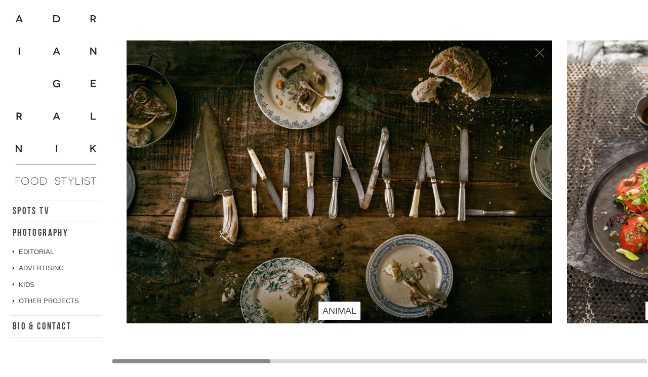

--- FILE ---
content_type: text/html; charset=UTF-8
request_url: http://geralnikfoodstyle.com/
body_size: 3631
content:
<!DOCTYPE html>
<html lang="en-US" prefix="og: http://ogp.me/ns#" class="no-js">
<head>
<!-- The quickest way for us to know that JavaScript is turned on -->
<script type="text/javascript">document.documentElement.className = 'js';</script>

<meta charset="UTF-8">
<meta name="viewport" content="width=device-width, initial-scale=1.0, maximum-scale=1.0,user-scalable=no">
<title>Entries Archive - Adrian Geralnik - Food Stylist - Home Economist</title>
<link rel="profile" href="http://gmpg.org/xfn/11">
<link rel="pingback" href="http://geralnikfoodstyle.com/xmlrpc.php">

<link rel="apple-touch-icon" href="http://geralnikfoodstyle.com/icon-geralnik.png"/>
<link rel="shortcut icon" href="http://geralnikfoodstyle.com/icon-geralnik.png" type="image/x-icon" />


<!-- This site is optimized with the Yoast SEO plugin v2.3.2 - https://yoast.com/wordpress/plugins/seo/ -->
<meta name="description" content="Adrian Geralnik, Food Stylist, Home economist."/>
<link rel="canonical" href="http://geralnikfoodstyle.com/" />
<meta property="og:locale" content="en_US" />
<meta property="og:type" content="website" />
<meta property="og:title" content="Entries Archive - Adrian Geralnik - Food Stylist - Home Economist" />
<meta property="og:description" content="Adrian Geralnik, Food Stylist, Home economist." />
<meta property="og:url" content="http://geralnikfoodstyle.com/" />
<meta property="og:site_name" content="Adrian Geralnik - Food Stylist - Home Economist" />
<meta name="twitter:card" content="summary"/>
<meta name="twitter:description" content="Adrian Geralnik, Food Stylist, Home economist."/>
<meta name="twitter:title" content="Entries Archive - Adrian Geralnik - Food Stylist - Home Economist"/>
<meta name="twitter:domain" content="Adrian Geralnik - Food Stylist - Home Economist"/>
<!-- / Yoast SEO plugin. -->

<link rel="alternate" type="application/rss+xml" title="Adrian Geralnik - Food Stylist - Home Economist &raquo; Feed" href="http://geralnikfoodstyle.com/feed/" />
<link rel="alternate" type="application/rss+xml" title="Adrian Geralnik - Food Stylist - Home Economist &raquo; Comments Feed" href="http://geralnikfoodstyle.com/comments/feed/" />
<link rel="alternate" type="application/rss+xml" title="Adrian Geralnik - Food Stylist - Home Economist &raquo; Entries Feed" href="http://geralnikfoodstyle.com/portfolio/feed/" />
<link rel='stylesheet' id='aqpb-view-css-css'  href='http://geralnikfoodstyle.com/wp-content/plugins/aqua-page-builder/assets/stylesheets/aqpb-view.css?ver=1768893203' type='text/css' media='all' />
<link rel='stylesheet' id='style-css'  href='http://geralnikfoodstyle.com/wp-content/themes/kameron/css/app.css?ver=4.0.38' type='text/css' media='all' />
<link rel='stylesheet' id='bebas-font-css'  href='http://geralnikfoodstyle.com/wp-content/themes/kameron/css/font.css?ver=4.0.38' type='text/css' media='all' />
<script type='text/javascript' src='http://geralnikfoodstyle.com/wp-includes/js/jquery/jquery.js?ver=1.11.1'></script>
<script type='text/javascript' src='http://geralnikfoodstyle.com/wp-includes/js/jquery/jquery-migrate.min.js?ver=1.2.1'></script>
<link rel="EditURI" type="application/rsd+xml" title="RSD" href="http://geralnikfoodstyle.com/xmlrpc.php?rsd" />
<link rel="wlwmanifest" type="application/wlwmanifest+xml" href="http://geralnikfoodstyle.com/wp-includes/wlwmanifest.xml" /> 
<meta name="generator" content="WordPress 4.0.38" />
<style type="text/css">#header {background-color: #ffffff;} .header--toggleable #header .header__toggle .icon {color: rgba(255,255,255,1.0);} .layout--regular .pfentry__info {background-color: rgba(255,255,255,0.82);} #gallery__stage {background-color: #ffffff;} #gallery__sidebar {background-color: #ffffff;border-color: #ffffff;} .light-font, .dark-font .light-font {color: #353535;} blockquote {color: rgba(255,255,255,1.0);} </style>	<style type="text/css">.recentcomments a{display:inline !important;padding:0 !important;margin:0 !important;}</style>
</head>

<body class="archive post-type-archive post-type-archive-portfolio is-horizontal light-font">
<div id="page" class="hfeed site">
			<header id="header" class="site-header dark-font">
		<div id="header-toggle" class="header__hover-area">
				
			<!-- Header Background -->
							<i id="header__background" 
					style="background-image: url('');"
					data-height=""
					data-width=""
				></i>
			
			<!-- Scroll Container & Content -->
			<div class="header__content js__scroll js__stage_height">				
					
					<div class="site-branding">
						<h1 class="site-title  image">
							<!-- BEGIN Logo -->
							<a class="site-logo" href="http://geralnikfoodstyle.com/" title="Adrian Geralnik &#8211; Food Stylist &#8211; Home Economist" rel="home">
																	<img src="http://geralnikfoodstyle.com/wp-content/uploads/2015/04/geralnik-logo-white1.jpg" alt="Adrian Geralnik - Food Stylist - Home Economist" />
									Adrian Geralnik - Food Stylist - Home Economist															</a>
							<!-- END Logo -->
						</h1>
					</div> <!-- .site-branding -->

					<nav id="navigation" class="site-navigation" role="navigation">
						<div class="screen-reader-text skip-link"><a href="#content" title="Skip to content">Skip to content</a></div>
						<div class="main-menu"><ul id="main-menu" class="menu"><li id="menu-item-472" class="menu-item menu-item-type-custom menu-item-object-custom menu-item-472"><a href="http://geralnikfoodstyle.com/portfolio/spots/">Spots TV</a></li>
<li id="menu-item-227" class="menu-item menu-item-type-custom menu-item-object-custom current-menu-item current_page_item menu-item-home menu-item-has-children menu-item-227"><a href="http://geralnikfoodstyle.com">Photography</a>
<ul class="sub-menu">
	<li id="menu-item-62" class="menu-item menu-item-type-taxonomy menu-item-object-projects menu-item-62"><a href="http://geralnikfoodstyle.com/projects/editorial/">Editorial</a></li>
	<li id="menu-item-221" class="menu-item menu-item-type-taxonomy menu-item-object-projects menu-item-221"><a href="http://geralnikfoodstyle.com/projects/advertising/">Advertising</a></li>
	<li id="menu-item-115" class="menu-item menu-item-type-taxonomy menu-item-object-projects menu-item-115"><a href="http://geralnikfoodstyle.com/projects/kids/">Kids</a></li>
	<li id="menu-item-388" class="menu-item menu-item-type-taxonomy menu-item-object-projects menu-item-388"><a href="http://geralnikfoodstyle.com/projects/other-projects/">Other projects</a></li>
</ul>
</li>
<li id="menu-item-117" class="menu-item menu-item-type-post_type menu-item-object-page menu-item-117"><a href="http://geralnikfoodstyle.com/contact/">Bio &#038; Contact</a></li>
</ul></div>					
					</nav><!-- #navigation -->

								<div class="header-widgets">
									</div>
				
			</div> <!-- .header__content -->

			<div class="js__toggle header__toggle">
				<i class="icon ion-navicon"></i>
			</div>
		
		</div> <!-- .header__hover-area -->
	</header>
	<div id="content" class="site-content">
	<div id="stage" class="stage has-gallery dark-font"  style="background-color:#ffffff;" >
			<div class="js__scroll--horizontal scroll--horizontal js__winsize">
			
						
			
			<div class="hscol pfentry js__hscol js__pfentry no-content"  style="width:840px;"   data-entry-width='840' >

				<div id="gallery-486" data-gallery-id="486" class="pfentry__image">
					<a href="http://geralnikfoodstyle.com/portfolio/animal/" class="js__link"><img width="840" height="560" src="http://geralnikfoodstyle.com/wp-content/uploads/2018/04/ANIMAL_rgb-840x560.jpg" class="attachment-portfolio_tall_thumbnail wp-post-image" alt="ANIMAL_rgb" />					</a>
				</div>


								<div class="">
					<div class="pfentry_wrap">


						
							<h2>
																<a href="http://geralnikfoodstyle.com/portfolio/animal/" class="js__link">
									ANIMAL								</a>
															</h2>

							<div class="pfentry__content">
														</div>

						
					</div>

					<div class="pfentry__toggle close js__close">
						<i class="ion-ios7-close-empty"></i>
					</div>

				</div> <!-- .pfentry -->

				<div class="pfentry__toggle open js__open">
					<i class="ion-ios7-information-outline"></i>
				</div>
				
			</div> 
			
			
			<div class="hscol pfentry js__hscol js__pfentry no-content"  style="width:420px;"   data-entry-width='420' >

				<div id="gallery-82" data-gallery-id="82" class="pfentry__image">
					<a href="http://geralnikfoodstyle.com/portfolio/editorial/" class="js__link"><img width="420" height="560" src="http://geralnikfoodstyle.com/wp-content/uploads/2014/05/ensalada-tomate-baja-420x560.jpg" class="attachment-portfolio_tall_thumbnail wp-post-image" alt="ensalada tomate baja" />					</a>
				</div>


								<div class="">
					<div class="pfentry_wrap">


						
							<h2>
																<a href="http://geralnikfoodstyle.com/portfolio/editorial/" class="js__link">
									Editorial								</a>
															</h2>

							<div class="pfentry__content">
														</div>

						
					</div>

					<div class="pfentry__toggle close js__close">
						<i class="ion-ios7-close-empty"></i>
					</div>

				</div> <!-- .pfentry -->

				<div class="pfentry__toggle open js__open">
					<i class="ion-ios7-information-outline"></i>
				</div>
				
			</div> 
			
			
			<div class="hscol pfentry js__hscol js__pfentry no-content"  style="width:525px;"   data-entry-width='525' >

				<div id="gallery-136" data-gallery-id="136" class="pfentry__image">
					<a href="http://geralnikfoodstyle.com/portfolio/advertising/" class="js__link"><img width="525" height="560" src="http://geralnikfoodstyle.com/wp-content/uploads/2014/05/AF_DUETTO_gorgonzola1-525x560.jpg" class="attachment-portfolio_tall_thumbnail wp-post-image" alt="AF_DUETTO_gorgonzola" />					</a>
				</div>


								<div class="">
					<div class="pfentry_wrap">


						
							<h2>
																<a href="http://geralnikfoodstyle.com/portfolio/advertising/" class="js__link">
									Advertising								</a>
															</h2>

							<div class="pfentry__content">
														</div>

						
					</div>

					<div class="pfentry__toggle close js__close">
						<i class="ion-ios7-close-empty"></i>
					</div>

				</div> <!-- .pfentry -->

				<div class="pfentry__toggle open js__open">
					<i class="ion-ios7-information-outline"></i>
				</div>
				
			</div> 
			
			
			<div class="hscol pfentry js__hscol js__pfentry no-content"  style="width:589px;"   data-entry-width='589' >

				<div id="gallery-367" data-gallery-id="367" class="pfentry__image">
					<a href="http://geralnikfoodstyle.com/portfolio/other-projets/" class="js__link"><img width="589" height="560" src="http://geralnikfoodstyle.com/wp-content/uploads/2014/01/Pulpo-Mati1-589x560.jpg" class="attachment-portfolio_tall_thumbnail wp-post-image" alt="Pulpo" />					</a>
				</div>


								<div class="">
					<div class="pfentry_wrap">


						
							<h2>
																<a href="http://geralnikfoodstyle.com/portfolio/other-projets/" class="js__link">
									Others projects								</a>
															</h2>

							<div class="pfentry__content">
														</div>

						
					</div>

					<div class="pfentry__toggle close js__close">
						<i class="ion-ios7-close-empty"></i>
					</div>

				</div> <!-- .pfentry -->

				<div class="pfentry__toggle open js__open">
					<i class="ion-ios7-information-outline"></i>
				</div>
				
			</div> 
			
			
			<div class="hscol pfentry js__hscol js__pfentry no-content"  style="width:895px;"   data-entry-width='895' >

				<div id="gallery-466" data-gallery-id="466" class="pfentry__image">
					<a href="http://geralnikfoodstyle.com/portfolio/spots/" class="js__link"><img width="895" height="560" src="http://geralnikfoodstyle.com/wp-content/uploads/2010/10/Captura-de-pantalla-2019-10-18-a-las-17.55.19-895x560.png" class="attachment-portfolio_tall_thumbnail wp-post-image" alt="Captura de pantalla 2019-10-18 a las 17.55.19" />					</a>
				</div>


								<div class="">
					<div class="pfentry_wrap">


						
							<h2>
																<a href="http://geralnikfoodstyle.com/portfolio/spots/" class="js__link">
									Spots								</a>
															</h2>

							<div class="pfentry__content">
														</div>

						
					</div>

					<div class="pfentry__toggle close js__close">
						<i class="ion-ios7-close-empty"></i>
					</div>

				</div> <!-- .pfentry -->

				<div class="pfentry__toggle open js__open">
					<i class="ion-ios7-information-outline"></i>
				</div>
				
			</div> 
			
				
			
			</div> <!-- .js__scroll -->

	</div> <!-- #stage -->
	</div><!-- #content -->
</div><!-- #page -->




			<script type="text/javascript">
				__VILLAGE_VARS = {"config":{"size":{"header_width":220,"header_toggle_width":44},"on_scroll":{"enable":false,"x":true,"speed_x":100,"y":true,"speed_y":100,"force":false},"portfolio":{"has_desc":true,"detect_hover":true},"gallery":{"enable":true,"root_url":"http:\/\/geralnikfoodstyle.com\/","fit":"contain","transition":"slide","loop":false,"thumbnails":true,"thumbnails_overlay":true,"thumbnails_height":90,"mouse_timeout":true,"mouse_timeout_ms":900,"autoplay":false,"autoplay_stop":true,"autoplay_duration":3000,"networks":{"googleplus":"","facebook":"","twitter":"","pinterest":""}},"slider":{"animation_speed":1300,"duration":3300,"animation":"fade","animation_easing":"easeInOutQuad"},"scroll_notification":{"enable":false,"enable_cookies":true,"times":1,"expires":30},"scroll":{"hs_scrollbar":true,"keyboard_scroll":false,"speedX":30,"speedY":30}},"isMobile":true}			</script>
		<script type='text/javascript' src='http://geralnikfoodstyle.com/wp-content/plugins/aqua-page-builder/assets/javascripts/aqpb-view.js?ver=1768893203'></script>
<script type='text/javascript' src='http://geralnikfoodstyle.com/wp-content/themes/kameron/js/libs.js'></script>
<script type='text/javascript' src='http://geralnikfoodstyle.com/wp-includes/js/underscore.min.js?ver=1.6.0'></script>
<script type='text/javascript'>
/* <![CDATA[ */
var LANG = {"show_all":"Show All"};
/* ]]> */
</script>
<script type='text/javascript' src='http://geralnikfoodstyle.com/wp-content/themes/kameron/js/app.js'></script>
<script type='text/javascript' src='http://geralnikfoodstyle.com/wp-content/themes/kameron/js/custom.js'></script>

</body>
</html>

<!-- Page generated by LiteSpeed Cache 3.6.4 on 2026-01-20 07:13:23 -->

--- FILE ---
content_type: text/css
request_url: http://geralnikfoodstyle.com/wp-content/themes/kameron/css/app.css?ver=4.0.38
body_size: 28495
content:
* {
    -webkit-box-sizing: border-box;
    -moz-box-sizing: border-box;
    box-sizing: border-box
}

/*! normalize.css v3.0.0 | MIT License | git.io/normalize */
html {
    font-family: sans-serif;
    -ms-text-size-adjust: 100%;
    -webkit-text-size-adjust: 100%
}

body {
    margin: 0
}

article, aside, details, figcaption, figure, footer, header, hgroup,
main, nav, section, summary {
    display: block
}

audio, canvas, progress, video {
    display: inline-block;
    vertical-align: baseline
}

audio:not([controls]) {
    display: none;
    height: 0
}

[hidden], template {
    display: none
}

a, .dark-font a, .light-font .dark-font a {
    background: transparent
}

a:active, .light-font .dark-font a:active, a:hover, .light-font .dark-font a:hover {
    outline: 0
}

abbr[title] {
    border-bottom: 1px dotted
}

b, strong {
    font-weight: bold
}

dfn {
    font-style: italic
}

h1 {
    margin: 0.2em 0
}

mark {
    background: #ff0;
    color: #000
}

small {
    font-size: 80%
}

sub, sup {
    font-size: 75%;
    line-height: 0;
    position: relative;
    vertical-align: baseline
}

sup {
    top: -0.5em
}

sub {
    bottom: -0.25em
}

img {
    border: 0
}

svg:not(:root) {
    overflow: hidden
}

figure {
    margin: 1em 40px
}

hr {
    -moz-box-sizing: content-box;
    box-sizing: content-box;
    height: 0
}

pre {
    overflow: auto
}

code, kbd, pre, samp {
    font-family: monospace, monospace;
    font-size: 1em
}

button, input, optgroup, select, textarea {
    color: inherit;
    font: inherit;
    margin: 0
}

button {
    overflow: visible
}

button, select {
    text-transform: none
}

button, html input[type="button"], input[type="reset"], input[type="submit"] {
    -webkit-appearance: button;
    cursor: pointer
}

button[disabled], html input[disabled] {
    cursor: default
}

button::-moz-focus-inner, input::-moz-focus-inner {
    border: 0;
    padding: 0
}

input {
    line-height: normal
}

input[type="checkbox"], input[type="radio"] {
    box-sizing: border-box;
    padding: 0
}

input[type="number"]::-webkit-inner-spin-button, input[type="number"]::-webkit-outer-spin-button {
    height: auto
}

input[type="search"] {
    -webkit-appearance: textfield;
    -moz-box-sizing: content-box;
    -webkit-box-sizing: content-box;
    box-sizing: content-box
}

input[type="search"]::-webkit-search-cancel-button, input[type="search"]::-webkit-search-decoration {
    -webkit-appearance: none
}

fieldset {
    border: 1px solid #c0c0c0;
    margin: 0 2px;
    padding: 0.35em 0.625em 0.75em
}

legend {
    border: 0;
    padding: 0
}

textarea {
    overflow: auto
}

optgroup {
    font-weight: bold
}

table {
    border-collapse: collapse;
    border-spacing: 0
}

td, th {
    padding: 0
}

.alignleft {
    display: inline;
    float: left;
    margin-right: 1.5em
}

.alignright {
    display: inline;
    float: right;
    margin-left: 1.5em
}

.aligncenter {
    clear: both;
    display: block;
    margin: 0 auto
}

.screen-reader-text {
    clip: rect(1px, 1px, 1px, 1px);
    position: absolute !important
}

.screen-reader-text:hover, .screen-reader-text:active, .screen-reader-text:focus {
    background-color: #f1f1f1;
    border-radius: 3px;
    box-shadow: 0 0 2px 2px rgba(0, 0, 0, 0.6);
    clip: auto !important;
    color: #21759b;
    display: block;
    font-size: 0.75rem;
    font-weight: bold;
    height: auto;
    left: 5px;
    line-height: normal;
    padding: 15px 23px 14px;
    text-decoration: none;
    top: 5px;
    width: auto;
    z-index: 100000
}

.comment-content a, .comment-content .light-font .dark-font a, .light-font .dark-font .comment-content a {
    word-wrap: break-word
}

.hentry {
    margin: 0 0 1.5em
}

.byline, .updated {
    display: none
}



@font-face {
    font-family: 'NovecentoLight';
    src: url('../assets/fonts/novecento/Novecentowide-Light-webfont.eot');
    src: url('../assets/fonts/novecento/Novecentowide-Light-webfont.eot?#iefix') format('embedded-opentype'),
         url('../assets/fonts/novecento/Novecentowide-Light-webfont.woff') format('woff'),
         url('../assets/fonts/novecento/Novecentowide-Light-webfont.ttf') format('truetype'),
         url('../assets/fonts/novecento/Novecentowide-Light-webfont.svg#NovecentowideLightRegular') format('svg');
    font-weight: normal;
    font-style: normal;

}


/*!
  Ionicons, v1.4.1
  Created by Ben Sperry for the Ionic Framework, http://ionicons.com/
  https://twitter.com/helloimben  https://twitter.com/ionicframework
  MIT License: https://github.com/driftyco/ionicons
*/

@font-face {
    font-family: "Ionicons";
    src: url("../assets/fonts/ionicons/ionicons.eot?v=1.4.1");
    src: url("../assets/fonts/ionicons/ionicons.eot?v=1.4.1#iefix") format("embedded-opentype"), url("../assets/fonts/ionicons/ionicons.ttf?v=1.4.1") format("truetype"), url("../assets/fonts/ionicons/ionicons.woff?v=1.4.1") format("woff"), url("../assets/fonts/ionicons/ionicons.svg?v=1.4.1#Ionicons") format("svg");
    font-weight: normal;
    font-style: normal
}

.ion, .ion-loading-a, .ion-loading-b, .ion-loading-c, .ion-loading-d,
.ion-looping, .ion-refreshing, .ion-ios7-reloading, .ionicons, .ion-alert,
.ion-alert-circled, .ion-android-add, .ion-android-add-contact,
.ion-android-alarm, .ion-android-archive, .ion-android-arrow-back,
.ion-android-arrow-down-left, .ion-android-arrow-down-right, .ion-android-arrow-up-left,
.ion-android-arrow-up-right, .ion-android-battery, .ion-android-book,
.ion-android-calendar, .ion-android-call, .ion-android-camera, .ion-android-chat,
.ion-android-checkmark, .ion-android-clock, .ion-android-close,
.ion-android-contact, .ion-android-contacts, .ion-android-data,
.ion-android-developer, .ion-android-display, .ion-android-download,
.ion-android-dropdown, .ion-android-earth, .ion-android-folder,
.ion-android-forums, .ion-android-friends, .ion-android-hand, .ion-android-image,
.ion-android-inbox, .ion-android-information, .ion-android-keypad,
.ion-android-lightbulb, .ion-android-locate, .ion-android-location,
.ion-android-mail, .ion-android-microphone, .ion-android-mixer,
.ion-android-more, .ion-android-note, .ion-android-playstore, .ion-android-printer,
.ion-android-promotion, .ion-android-reminder, .ion-android-remove,
.ion-android-search, .ion-android-send, .ion-android-settings, .ion-android-share,
.ion-android-social, .ion-android-social-user, .ion-android-sort,
.ion-android-star, .ion-android-stopwatch, .ion-android-storage,
.ion-android-system-back, .ion-android-system-home, .ion-android-system-windows,
.ion-android-timer, .ion-android-trash, .ion-android-volume, .ion-android-wifi,
.ion-archive, .ion-arrow-down-a, .ion-arrow-down-b, .ion-arrow-down-c,
.ion-arrow-expand, .ion-arrow-graph-down-left, .ion-arrow-graph-down-right,
.ion-arrow-graph-up-left, .ion-arrow-graph-up-right, .ion-arrow-left-a,
.ion-arrow-left-b, .ion-arrow-left-c, .ion-arrow-move, .ion-arrow-resize,
.ion-arrow-return-left, .ion-arrow-return-right, .ion-arrow-right-a,
.ion-arrow-right-b, .ion-arrow-right-c, .ion-arrow-shrink, .ion-arrow-swap,
.ion-arrow-up-a, .ion-arrow-up-b, .ion-arrow-up-c, .ion-at, .ion-bag,
.ion-battery-charging, .ion-battery-empty, .ion-battery-full, .ion-battery-half,
.ion-battery-low, .ion-beaker, .ion-beer, .ion-bluetooth, .ion-bookmark,
.ion-briefcase, .ion-bug, .ion-calculator, .ion-calendar, .ion-camera,
.ion-card, .ion-chatbox, .ion-chatbox-working, .ion-chatboxes, .ion-chatbubble,
.ion-chatbubble-working, .ion-chatbubbles, .ion-checkmark, .ion-checkmark-circled,
.ion-checkmark-round, .ion-chevron-down, .ion-chevron-left, .ion-chevron-right,
.ion-chevron-up, .ion-clipboard, .ion-clock, .ion-close, .ion-close-circled,
.ion-close-round, .ion-cloud, .ion-code, .ion-code-download, .ion-code-working,
.ion-coffee, .ion-compass, .ion-compose, .ion-connection-bars, .ion-contrast,
.ion-disc, .ion-document, .ion-document-text, .ion-drag, .ion-earth,
.ion-edit, .ion-egg, .ion-eject, .ion-email, .ion-eye, .ion-eye-disabled,
.ion-female, .ion-filing, .ion-film-marker, .ion-flag, .ion-flash,
.ion-flash-off, .ion-flask, .ion-folder, .ion-fork, .ion-fork-repo,
.ion-forward, .ion-game-controller-a, .ion-game-controller-b, .ion-gear-a,
.ion-gear-b, .ion-grid, .ion-hammer, .ion-headphone, .ion-heart, .ion-help,
.ion-help-buoy, .ion-help-circled, .ion-home, .ion-icecream, .ion-icon-social-google-plus,
.ion-icon-social-google-plus-outline, .ion-image, .ion-images, .ion-information,
.ion-information-circled, .ion-ionic, .ion-ios7-alarm, .ion-ios7-alarm-outline,
.ion-ios7-albums, .ion-ios7-albums-outline, .ion-ios7-arrow-back,
.ion-ios7-arrow-down, .ion-ios7-arrow-forward, .ion-ios7-arrow-left,
.fotorama__arr--prev, .ion-ios7-arrow-right, .fotorama__arr--next,
.ion-ios7-arrow-thin-down, .ion-ios7-arrow-thin-left, .ion-ios7-arrow-thin-right,
.ion-ios7-arrow-thin-up, .ion-ios7-arrow-up, .ion-ios7-at, .ion-ios7-at-outline,
.ion-ios7-bell, .ion-ios7-bell-outline, .ion-ios7-bolt, .ion-ios7-bolt-outline,
.ion-ios7-bookmarks, .ion-ios7-bookmarks-outline, .ion-ios7-box,
.ion-ios7-box-outline, .ion-ios7-briefcase, .ion-ios7-briefcase-outline,
.ion-ios7-browsers, .ion-ios7-browsers-outline, .ion-ios7-calculator,
.ion-ios7-calculator-outline, .ion-ios7-calendar, .ion-ios7-calendar-outline,
.ion-ios7-camera, .ion-ios7-camera-outline, .ion-ios7-cart, .ion-ios7-cart-outline,
.ion-ios7-chatboxes, .ion-ios7-chatboxes-outline, .ion-ios7-chatbubble,
.ion-ios7-chatbubble-outline, .ion-ios7-checkmark, .ion-ios7-checkmark-empty,
.ion-ios7-checkmark-outline, .ion-ios7-circle-filled, .ion-ios7-circle-outline,
.ion-ios7-clock, .ion-ios7-clock-outline, .ion-ios7-close, .fotorama__video-close::before,
.ion-ios7-close-empty, .fotorama__wrap--video .fotorama__video-close,
.ion-ios7-close-outline, .ion-ios7-cloud, .ion-ios7-cloud-download,
.ion-ios7-cloud-download-outline, .ion-ios7-cloud-outline, .ion-ios7-cloud-upload,
.ion-ios7-cloud-upload-outline, .ion-ios7-cloudy, .ion-ios7-cloudy-night,
.ion-ios7-cloudy-night-outline, .ion-ios7-cloudy-outline, .ion-ios7-cog,
.ion-ios7-cog-outline, .ion-ios7-compose, .ion-ios7-compose-outline,
.ion-ios7-contact, .ion-ios7-contact-outline, .ion-ios7-copy, .ion-ios7-copy-outline,
.ion-ios7-download, .ion-ios7-download-outline, .ion-ios7-drag,
.ion-ios7-email, .ion-ios7-email-outline, .ion-ios7-eye, .ion-ios7-eye-outline,
.ion-ios7-fastforward, .ion-ios7-fastforward-outline, .ion-ios7-filing,
.ion-ios7-filing-outline, .ion-ios7-film, .ion-ios7-film-outline,
.ion-ios7-flag, .ion-ios7-flag-outline, .ion-ios7-folder, .ion-ios7-folder-outline,
.ion-ios7-gear, .ion-ios7-gear-outline, .ion-ios7-glasses, .ion-ios7-glasses-outline,
.ion-ios7-heart, .ion-ios7-heart-outline, .ion-ios7-help, .ion-ios7-help-empty,
.ion-ios7-help-outline, .ion-ios7-infinite, .ion-ios7-infinite-outline,
.ion-ios7-information, .ion-ios7-information-empty, .ion-ios7-information-outline,
.ion-ios7-ionic-outline, .ion-ios7-keypad, .ion-ios7-keypad-outline,
.ion-ios7-lightbulb, .ion-ios7-lightbulb-outline, .ion-ios7-location,
.ion-ios7-location-outline, .ion-ios7-locked, .ion-ios7-locked-outline,
.ion-ios7-medkit, .ion-ios7-medkit-outline, .ion-ios7-mic, .ion-ios7-mic-off,
.ion-ios7-mic-outline, .ion-ios7-minus, .ion-ios7-minus-empty, .ion-ios7-minus-outline,
.ion-ios7-monitor, .ion-ios7-monitor-outline, .ion-ios7-moon, .ion-ios7-moon-outline,
.ion-ios7-more, .ion-ios7-more-outline, .ion-ios7-musical-note,
.ion-ios7-musical-notes, .ion-ios7-navigate, .ion-ios7-navigate-outline,
.ion-ios7-paperplane, .ion-ios7-paperplane-outline, .ion-ios7-partlysunny,
.ion-ios7-partlysunny-outline, .ion-ios7-pause, .ion-ios7-pause-outline,
.ion-ios7-people, .ion-ios7-people-outline, .ion-ios7-person, .ion-ios7-person-outline,
.ion-ios7-personadd, .ion-ios7-personadd-outline, .ion-ios7-photos,
.ion-ios7-photos-outline, .ion-ios7-pie, .ion-ios7-pie-outline,
.ion-ios7-play, .ion-ios7-play-outline, .ion-ios7-plus, .ion-ios7-plus-empty,
.ion-ios7-plus-outline, .ion-ios7-pricetag, .ion-ios7-pricetag-outline,
.ion-ios7-printer, .ion-ios7-printer-outline, .ion-ios7-rainy, .ion-ios7-rainy-outline,
.ion-ios7-recording, .ion-ios7-recording-outline, .ion-ios7-redo,
.ion-ios7-redo-outline, .ion-ios7-refresh, .ion-ios7-refresh-empty,
.ion-ios7-refresh-outline, .ion-ios7-reload, .ion-ios7-rewind, .ion-ios7-rewind-outline,
.ion-ios7-search, .ion-ios7-search-strong, .ion-ios7-skipbackward,
.ion-ios7-skipbackward-outline, .ion-ios7-skipforward, .ion-ios7-skipforward-outline,
.ion-ios7-snowy, .ion-ios7-speedometer, .ion-ios7-speedometer-outline,
.ion-ios7-star, .ion-ios7-star-outline, .ion-ios7-stopwatch, .ion-ios7-stopwatch-outline,
.ion-ios7-sunny, .ion-ios7-sunny-outline, .ion-ios7-telephone, .ion-ios7-telephone-outline,
.ion-ios7-thunderstorm, .ion-ios7-thunderstorm-outline, .ion-ios7-time,
.ion-ios7-time-outline, .ion-ios7-timer, .ion-ios7-timer-outline,
.ion-ios7-trash, .ion-ios7-trash-outline, .ion-ios7-undo, .ion-ios7-undo-outline,
.ion-ios7-unlocked, .ion-ios7-unlocked-outline, .ion-ios7-upload,
.ion-ios7-upload-outline, .ion-ios7-videocam, .ion-ios7-videocam-outline,
.ion-ios7-volume-high, .ion-ios7-volume-low, .ion-ios7-wineglass,
.ion-ios7-wineglass-outline, .ion-ios7-world, .ion-ios7-world-outline,
.ion-ipad, .ion-iphone, .ion-ipod, .ion-jet, .ion-key, .ion-knife,
.ion-laptop, .ion-leaf, .ion-levels, .ion-lightbulb, .ion-link, .ion-load-a,
.ion-load-b, .ion-load-c, .ion-load-d, .ion-location, .ion-locked,
.ion-log-in, .ion-log-out, .ion-loop, .ion-magnet, .ion-male, .ion-man,
.ion-map, .ion-medkit, .ion-mic-a, .ion-mic-b, .ion-mic-c, .ion-minus,
.ion-minus-circled, .ion-minus-round, .ion-model-s, .ion-monitor,
.ion-more, .ion-music-note, .ion-navicon, .ion-navicon-round, .ion-navigate,
.ion-no-smoking, .ion-nuclear, .ion-paper-airplane, .ion-paperclip,
.ion-pause, .ion-person, .ion-person-add, .ion-person-stalker, .ion-pie-graph,
.ion-pin, .ion-pinpoint, .ion-pizza, .ion-plane, .ion-play, .fotorama__video-play,
.ion-playstation, .ion-plus, .ion-plus-circled, .ion-plus-round,
.ion-pound, .ion-power, .ion-pricetag, .ion-pricetags, .ion-printer,
.ion-radio-waves, .ion-record, .ion-refresh, .ion-reply, .ion-reply-all,
.ion-search, .ion-settings, .ion-share, .ion-shuffle, .ion-skip-backward,
.ion-skip-forward, .ion-social-android, .ion-social-android-outline,
.ion-social-apple, .ion-social-apple-outline, .ion-social-bitcoin,
.ion-social-bitcoin-outline, .ion-social-buffer, .ion-social-buffer-outline,
.ion-social-designernews, .ion-social-designernews-outline, .ion-social-dribbble,
.ion-social-dribbble-outline, .ion-social-dropbox, .ion-social-dropbox-outline,
.ion-social-facebook, .ion-social-facebook-outline, .ion-social-freebsd-devil,
.ion-social-github, .ion-social-github-outline, .ion-social-googleplus,
.ion-social-googleplus-outline, .ion-social-hackernews, .ion-social-hackernews-outline,
.ion-social-linkedin, .ion-social-linkedin-outline, .ion-social-pinterest,
.ion-social-pinterest-outline, .ion-social-reddit, .ion-social-reddit-outline,
.ion-social-rss, .ion-social-rss-outline, .ion-social-skype, .ion-social-skype-outline,
.ion-social-tumblr, .ion-social-tumblr-outline, .ion-social-tux,
.ion-social-twitter, .ion-social-twitter-outline, .ion-social-vimeo,
.ion-social-vimeo-outline, .ion-social-windows, .ion-social-windows-outline,
.ion-social-wordpress, .ion-social-wordpress-outline, .ion-social-yahoo,
.ion-social-yahoo-outline, .ion-social-youtube, .ion-social-youtube-outline,
.ion-speakerphone, .ion-speedometer, .ion-spoon, .ion-star, .ion-stats-bars,
.ion-steam, .ion-stop, .ion-thermometer, .ion-thumbsdown, .ion-thumbsup,
.ion-trash-a, .ion-trash-b, .ion-umbrella, .ion-unlocked, .ion-upload,
.ion-usb, .ion-videocamera, .ion-volume-high, .ion-volume-low, .ion-volume-medium,
.ion-volume-mute, .ion-waterdrop, .ion-wifi, .ion-wineglass, .ion-woman,
.ion-wrench, .ion-xbox {
    display: inline-block;
    font-family: "Ionicons";
    speak: none;
    font-style: normal;
    font-weight: normal;
    font-variant: normal;
    text-transform: none;
    text-rendering: auto;
    line-height: 1;
    -webkit-font-smoothing: antialiased;
    -moz-osx-font-smoothing: grayscale
}

.ion-spin, .ion-loading-a, .ion-loading-b, .ion-loading-c, .ion-loading-d,
.ion-looping, .ion-refreshing, .ion-ios7-reloading {
    -webkit-animation: spin 1s infinite linear;
    -moz-animation: spin 1s infinite linear;
    -o-animation: spin 1s infinite linear;
    animation: spin 1s infinite linear
}

@-moz-keyframes spin {
    0% {
        -moz-transform: rotate(0deg)
    }

    100% {
        -moz-transform: rotate(359deg)
    }
}

@-webkit-keyframes spin {
    0% {
        -webkit-transform: rotate(0deg)
    }

    100% {
        -webkit-transform: rotate(359deg)
    }
}

@-o-keyframes spin {
    0% {
        -o-transform: rotate(0deg)
    }

    100% {
        -o-transform: rotate(359deg)
    }
}

@-ms-keyframes spin {
    0% {
        -ms-transform: rotate(0deg)
    }

    100% {
        -ms-transform: rotate(359deg)
    }
}

@keyframes spin {
    0% {
        transform: rotate(0deg)
    }

    100% {
        transform: rotate(359deg)
    }
}

.ion-loading-a {
    -webkit-animation-timing-function: steps(8, start);
    -moz-animation-timing-function: steps(8, start);
    animation-timing-function: steps(8, start)
}

.ion-alert:before {
    content: "\f101"
}

.ion-alert-circled:before {
    content: "\f100"
}

.ion-android-add:before {
    content: "\f2c7"
}

.ion-android-add-contact:before {
    content: "\f2c6"
}

.ion-android-alarm:before {
    content: "\f2c8"
}

.ion-android-archive:before {
    content: "\f2c9"
}

.ion-android-arrow-back:before {
    content: "\f2ca"
}

.ion-android-arrow-down-left:before {
    content: "\f2cb"
}

.ion-android-arrow-down-right:before {
    content: "\f2cc"
}

.ion-android-arrow-up-left:before {
    content: "\f2cd"
}

.ion-android-arrow-up-right:before {
    content: "\f2ce"
}

.ion-android-battery:before {
    content: "\f2cf"
}

.ion-android-book:before {
    content: "\f2d0"
}

.ion-android-calendar:before {
    content: "\f2d1"
}

.ion-android-call:before {
    content: "\f2d2"
}

.ion-android-camera:before {
    content: "\f2d3"
}

.ion-android-chat:before {
    content: "\f2d4"
}

.ion-android-checkmark:before {
    content: "\f2d5"
}

.ion-android-clock:before {
    content: "\f2d6"
}

.ion-android-close:before {
    content: "\f2d7"
}

.ion-android-contact:before {
    content: "\f2d8"
}

.ion-android-contacts:before {
    content: "\f2d9"
}

.ion-android-data:before {
    content: "\f2da"
}

.ion-android-developer:before {
    content: "\f2db"
}

.ion-android-display:before {
    content: "\f2dc"
}

.ion-android-download:before {
    content: "\f2dd"
}

.ion-android-dropdown:before {
    content: "\f2de"
}

.ion-android-earth:before {
    content: "\f2df"
}

.ion-android-folder:before {
    content: "\f2e0"
}

.ion-android-forums:before {
    content: "\f2e1"
}

.ion-android-friends:before {
    content: "\f2e2"
}

.ion-android-hand:before {
    content: "\f2e3"
}

.ion-android-image:before {
    content: "\f2e4"
}

.ion-android-inbox:before {
    content: "\f2e5"
}

.ion-android-information:before {
    content: "\f2e6"
}

.ion-android-keypad:before {
    content: "\f2e7"
}

.ion-android-lightbulb:before {
    content: "\f2e8"
}

.ion-android-locate:before {
    content: "\f2e9"
}

.ion-android-location:before {
    content: "\f2ea"
}

.ion-android-mail:before {
    content: "\f2eb"
}

.ion-android-microphone:before {
    content: "\f2ec"
}

.ion-android-mixer:before {
    content: "\f2ed"
}

.ion-android-more:before {
    content: "\f2ee"
}

.ion-android-note:before {
    content: "\f2ef"
}

.ion-android-playstore:before {
    content: "\f2f0"
}

.ion-android-printer:before {
    content: "\f2f1"
}

.ion-android-promotion:before {
    content: "\f2f2"
}

.ion-android-reminder:before {
    content: "\f2f3"
}

.ion-android-remove:before {
    content: "\f2f4"
}

.ion-android-search:before {
    content: "\f2f5"
}

.ion-android-send:before {
    content: "\f2f6"
}

.ion-android-settings:before {
    content: "\f2f7"
}

.ion-android-share:before {
    content: "\f2f8"
}

.ion-android-social:before {
    content: "\f2fa"
}

.ion-android-social-user:before {
    content: "\f2f9"
}

.ion-android-sort:before {
    content: "\f2fb"
}

.ion-android-star:before {
    content: "\f2fc"
}

.ion-android-stopwatch:before {
    content: "\f2fd"
}

.ion-android-storage:before {
    content: "\f2fe"
}

.ion-android-system-back:before {
    content: "\f2ff"
}

.ion-android-system-home:before {
    content: "\f300"
}

.ion-android-system-windows:before {
    content: "\f301"
}

.ion-android-timer:before {
    content: "\f302"
}

.ion-android-trash:before {
    content: "\f303"
}

.ion-android-volume:before {
    content: "\f304"
}

.ion-android-wifi:before {
    content: "\f305"
}

.ion-archive:before {
    content: "\f102"
}

.ion-arrow-down-a:before {
    content: "\f103"
}

.ion-arrow-down-b:before {
    content: "\f104"
}

.ion-arrow-down-c:before {
    content: "\f105"
}

.ion-arrow-expand:before {
    content: "\f25e"
}

.ion-arrow-graph-down-left:before {
    content: "\f25f"
}

.ion-arrow-graph-down-right:before {
    content: "\f260"
}

.ion-arrow-graph-up-left:before {
    content: "\f261"
}

.ion-arrow-graph-up-right:before {
    content: "\f262"
}

.ion-arrow-left-a:before {
    content: "\f106"
}

.ion-arrow-left-b:before {
    content: "\f107"
}

.ion-arrow-left-c:before {
    content: "\f108"
}

.ion-arrow-move:before {
    content: "\f263"
}

.ion-arrow-resize:before {
    content: "\f264"
}

.ion-arrow-return-left:before {
    content: "\f265"
}

.ion-arrow-return-right:before {
    content: "\f266"
}

.ion-arrow-right-a:before {
    content: "\f109"
}

.ion-arrow-right-b:before {
    content: "\f10a"
}

.ion-arrow-right-c:before {
    content: "\f10b"
}

.ion-arrow-shrink:before {
    content: "\f267"
}

.ion-arrow-swap:before {
    content: "\f268"
}

.ion-arrow-up-a:before {
    content: "\f10c"
}

.ion-arrow-up-b:before {
    content: "\f10d"
}

.ion-arrow-up-c:before {
    content: "\f10e"
}

.ion-at:before {
    content: "\f10f"
}

.ion-bag:before {
    content: "\f110"
}

.ion-battery-charging:before {
    content: "\f111"
}

.ion-battery-empty:before {
    content: "\f112"
}

.ion-battery-full:before {
    content: "\f113"
}

.ion-battery-half:before {
    content: "\f114"
}

.ion-battery-low:before {
    content: "\f115"
}

.ion-beaker:before {
    content: "\f269"
}

.ion-beer:before {
    content: "\f26a"
}

.ion-bluetooth:before {
    content: "\f116"
}

.ion-bookmark:before {
    content: "\f26b"
}

.ion-briefcase:before {
    content: "\f26c"
}

.ion-bug:before {
    content: "\f2be"
}

.ion-calculator:before {
    content: "\f26d"
}

.ion-calendar:before {
    content: "\f117"
}

.ion-camera:before {
    content: "\f118"
}

.ion-card:before {
    content: "\f119"
}

.ion-chatbox:before {
    content: "\f11b"
}

.ion-chatbox-working:before {
    content: "\f11a"
}

.ion-chatboxes:before {
    content: "\f11c"
}

.ion-chatbubble:before {
    content: "\f11e"
}

.ion-chatbubble-working:before {
    content: "\f11d"
}

.ion-chatbubbles:before {
    content: "\f11f"
}

.ion-checkmark:before {
    content: "\f122"
}

.ion-checkmark-circled:before {
    content: "\f120"
}

.ion-checkmark-round:before {
    content: "\f121"
}

.ion-chevron-down:before {
    content: "\f123"
}

.ion-chevron-left:before {
    content: "\f124"
}

.ion-chevron-right:before {
    content: "\f125"
}

.ion-chevron-up:before {
    content: "\f126"
}

.ion-clipboard:before {
    content: "\f127"
}

.ion-clock:before {
    content: "\f26e"
}

.ion-close:before {
    content: "\f12a"
}

.ion-close-circled:before {
    content: "\f128"
}

.ion-close-round:before {
    content: "\f129"
}

.ion-cloud:before {
    content: "\f12b"
}

.ion-code:before {
    content: "\f271"
}

.ion-code-download:before {
    content: "\f26f"
}

.ion-code-working:before {
    content: "\f270"
}

.ion-coffee:before {
    content: "\f272"
}

.ion-compass:before {
    content: "\f273"
}

.ion-compose:before {
    content: "\f12c"
}

.ion-connection-bars:before {
    content: "\f274"
}

.ion-contrast:before {
    content: "\f275"
}

.ion-disc:before {
    content: "\f12d"
}

.ion-document:before {
    content: "\f12f"
}

.ion-document-text:before {
    content: "\f12e"
}

.ion-drag:before {
    content: "\f130"
}

.ion-earth:before {
    content: "\f276"
}

.ion-edit:before {
    content: "\f2bf"
}

.ion-egg:before {
    content: "\f277"
}

.ion-eject:before {
    content: "\f131"
}

.ion-email:before {
    content: "\f132"
}

.ion-eye:before {
    content: "\f133"
}

.ion-eye-disabled:before {
    content: "\f306"
}

.ion-female:before {
    content: "\f278"
}

.ion-filing:before {
    content: "\f134"
}

.ion-film-marker:before {
    content: "\f135"
}

.ion-flag:before {
    content: "\f279"
}

.ion-flash:before {
    content: "\f137"
}

.ion-flash-off:before {
    content: "\f136"
}

.ion-flask:before {
    content: "\f138"
}

.ion-folder:before {
    content: "\f139"
}

.ion-fork:before {
    content: "\f27a"
}

.ion-fork-repo:before {
    content: "\f2c0"
}

.ion-forward:before {
    content: "\f13a"
}

.ion-game-controller-a:before {
    content: "\f13b"
}

.ion-game-controller-b:before {
    content: "\f13c"
}

.ion-gear-a:before {
    content: "\f13d"
}

.ion-gear-b:before {
    content: "\f13e"
}

.ion-grid:before {
    content: "\f13f"
}

.ion-hammer:before {
    content: "\f27b"
}

.ion-headphone:before {
    content: "\f140"
}

.ion-heart:before {
    content: "\f141"
}

.ion-help:before {
    content: "\f143"
}

.ion-help-buoy:before {
    content: "\f27c"
}

.ion-help-circled:before {
    content: "\f142"
}

.ion-home:before {
    content: "\f144"
}

.ion-icecream:before {
    content: "\f27d"
}

.ion-icon-social-google-plus:before {
    content: "\f146"
}

.ion-icon-social-google-plus-outline:before {
    content: "\f145"
}

.ion-image:before {
    content: "\f147"
}

.ion-images:before {
    content: "\f148"
}

.ion-information:before {
    content: "\f14a"
}

.ion-information-circled:before {
    content: "\f149"
}

.ion-ionic:before {
    content: "\f14b"
}

.ion-ios7-alarm:before {
    content: "\f14d"
}

.ion-ios7-alarm-outline:before {
    content: "\f14c"
}

.ion-ios7-albums:before {
    content: "\f14f"
}

.ion-ios7-albums-outline:before {
    content: "\f14e"
}

.ion-ios7-arrow-back:before {
    content: "\f150"
}

.ion-ios7-arrow-down:before {
    content: "\f151"
}

.ion-ios7-arrow-forward:before {
    content: "\f152"
}

.ion-ios7-arrow-left:before, .fotorama__arr--prev:before {
    content: "\f153"
}

.ion-ios7-arrow-right:before, .fotorama__arr--next:before {
    content: "\f154"
}

.ion-ios7-arrow-thin-down:before {
    content: "\f27e"
}

.ion-ios7-arrow-thin-left:before {
    content: "\f27f"
}

.ion-ios7-arrow-thin-right:before {
    content: "\f280"
}

.ion-ios7-arrow-thin-up:before {
    content: "\f281"
}

.ion-ios7-arrow-up:before {
    content: "\f155"
}

.ion-ios7-at:before {
    content: "\f157"
}

.ion-ios7-at-outline:before {
    content: "\f156"
}

.ion-ios7-bell:before {
    content: "\f159"
}

.ion-ios7-bell-outline:before {
    content: "\f158"
}

.ion-ios7-bolt:before {
    content: "\f15b"
}

.ion-ios7-bolt-outline:before {
    content: "\f15a"
}

.ion-ios7-bookmarks:before {
    content: "\f15d"
}

.ion-ios7-bookmarks-outline:before {
    content: "\f15c"
}

.ion-ios7-box:before {
    content: "\f15f"
}

.ion-ios7-box-outline:before {
    content: "\f15e"
}

.ion-ios7-briefcase:before {
    content: "\f283"
}

.ion-ios7-briefcase-outline:before {
    content: "\f282"
}

.ion-ios7-browsers:before {
    content: "\f161"
}

.ion-ios7-browsers-outline:before {
    content: "\f160"
}

.ion-ios7-calculator:before {
    content: "\f285"
}

.ion-ios7-calculator-outline:before {
    content: "\f284"
}

.ion-ios7-calendar:before {
    content: "\f163"
}

.ion-ios7-calendar-outline:before {
    content: "\f162"
}

.ion-ios7-camera:before {
    content: "\f165"
}

.ion-ios7-camera-outline:before {
    content: "\f164"
}

.ion-ios7-cart:before {
    content: "\f167"
}

.ion-ios7-cart-outline:before {
    content: "\f166"
}

.ion-ios7-chatboxes:before {
    content: "\f169"
}

.ion-ios7-chatboxes-outline:before {
    content: "\f168"
}

.ion-ios7-chatbubble:before {
    content: "\f16b"
}

.ion-ios7-chatbubble-outline:before {
    content: "\f16a"
}

.ion-ios7-checkmark:before {
    content: "\f16e"
}

.ion-ios7-checkmark-empty:before {
    content: "\f16c"
}

.ion-ios7-checkmark-outline:before {
    content: "\f16d"
}

.ion-ios7-circle-filled:before {
    content: "\f16f"
}

.ion-ios7-circle-outline:before {
    content: "\f170"
}

.ion-ios7-clock:before {
    content: "\f172"
}

.ion-ios7-clock-outline:before {
    content: "\f171"
}

.ion-ios7-close:before, .fotorama__video-close::before:before {
    content: "\f2bc"
}

.ion-ios7-close-empty:before, .fotorama__wrap--video .fotorama__video-close:before {
    content: "\f2bd"
}

.ion-ios7-close-outline:before {
    content: "\f2bb"
}

.ion-ios7-cloud:before {
    content: "\f178"
}

.ion-ios7-cloud-download:before {
    content: "\f174"
}

.ion-ios7-cloud-download-outline:before {
    content: "\f173"
}

.ion-ios7-cloud-outline:before {
    content: "\f175"
}

.ion-ios7-cloud-upload:before {
    content: "\f177"
}

.ion-ios7-cloud-upload-outline:before {
    content: "\f176"
}

.ion-ios7-cloudy:before {
    content: "\f17a"
}

.ion-ios7-cloudy-night:before {
    content: "\f308"
}

.ion-ios7-cloudy-night-outline:before {
    content: "\f307"
}

.ion-ios7-cloudy-outline:before {
    content: "\f179"
}

.ion-ios7-cog:before {
    content: "\f17c"
}

.ion-ios7-cog-outline:before {
    content: "\f17b"
}

.ion-ios7-compose:before {
    content: "\f17e"
}

.ion-ios7-compose-outline:before {
    content: "\f17d"
}

.ion-ios7-contact:before {
    content: "\f180"
}

.ion-ios7-contact-outline:before {
    content: "\f17f"
}

.ion-ios7-copy:before {
    content: "\f182"
}

.ion-ios7-copy-outline:before {
    content: "\f181"
}

.ion-ios7-download:before {
    content: "\f184"
}

.ion-ios7-download-outline:before {
    content: "\f183"
}

.ion-ios7-drag:before {
    content: "\f185"
}

.ion-ios7-email:before {
    content: "\f187"
}

.ion-ios7-email-outline:before {
    content: "\f186"
}

.ion-ios7-eye:before {
    content: "\f189"
}

.ion-ios7-eye-outline:before {
    content: "\f188"
}

.ion-ios7-fastforward:before {
    content: "\f18b"
}

.ion-ios7-fastforward-outline:before {
    content: "\f18a"
}

.ion-ios7-filing:before {
    content: "\f18d"
}

.ion-ios7-filing-outline:before {
    content: "\f18c"
}

.ion-ios7-film:before {
    content: "\f18f"
}

.ion-ios7-film-outline:before {
    content: "\f18e"
}

.ion-ios7-flag:before {
    content: "\f191"
}

.ion-ios7-flag-outline:before {
    content: "\f190"
}

.ion-ios7-folder:before {
    content: "\f193"
}

.ion-ios7-folder-outline:before {
    content: "\f192"
}

.ion-ios7-gear:before {
    content: "\f195"
}

.ion-ios7-gear-outline:before {
    content: "\f194"
}

.ion-ios7-glasses:before {
    content: "\f197"
}

.ion-ios7-glasses-outline:before {
    content: "\f196"
}

.ion-ios7-heart:before {
    content: "\f199"
}

.ion-ios7-heart-outline:before {
    content: "\f198"
}

.ion-ios7-help:before {
    content: "\f19c"
}

.ion-ios7-help-empty:before {
    content: "\f19a"
}

.ion-ios7-help-outline:before {
    content: "\f19b"
}

.ion-ios7-infinite:before {
    content: "\f19e"
}

.ion-ios7-infinite-outline:before {
    content: "\f19d"
}

.ion-ios7-information:before {
    content: "\f1a1"
}

.ion-ios7-information-empty:before {
    content: "\f19f"
}

.ion-ios7-information-outline:before {
    content: "\f1a0"
}

.ion-ios7-ionic-outline:before {
    content: "\f1a2"
}

.ion-ios7-keypad:before {
    content: "\f1a4"
}

.ion-ios7-keypad-outline:before {
    content: "\f1a3"
}

.ion-ios7-lightbulb:before {
    content: "\f287"
}

.ion-ios7-lightbulb-outline:before {
    content: "\f286"
}

.ion-ios7-location:before {
    content: "\f1a6"
}

.ion-ios7-location-outline:before {
    content: "\f1a5"
}

.ion-ios7-locked:before {
    content: "\f1a8"
}

.ion-ios7-locked-outline:before {
    content: "\f1a7"
}

.ion-ios7-medkit:before {
    content: "\f289"
}

.ion-ios7-medkit-outline:before {
    content: "\f288"
}

.ion-ios7-mic:before {
    content: "\f1ab"
}

.ion-ios7-mic-off:before {
    content: "\f1a9"
}

.ion-ios7-mic-outline:before {
    content: "\f1aa"
}

.ion-ios7-minus:before {
    content: "\f1ae"
}

.ion-ios7-minus-empty:before {
    content: "\f1ac"
}

.ion-ios7-minus-outline:before {
    content: "\f1ad"
}

.ion-ios7-monitor:before {
    content: "\f1b0"
}

.ion-ios7-monitor-outline:before {
    content: "\f1af"
}

.ion-ios7-moon:before {
    content: "\f1b2"
}

.ion-ios7-moon-outline:before {
    content: "\f1b1"
}

.ion-ios7-more:before {
    content: "\f1b4"
}

.ion-ios7-more-outline:before {
    content: "\f1b3"
}

.ion-ios7-musical-note:before {
    content: "\f1b5"
}

.ion-ios7-musical-notes:before {
    content: "\f1b6"
}

.ion-ios7-navigate:before {
    content: "\f1b8"
}

.ion-ios7-navigate-outline:before {
    content: "\f1b7"
}

.ion-ios7-paperplane:before {
    content: "\f1ba"
}

.ion-ios7-paperplane-outline:before {
    content: "\f1b9"
}

.ion-ios7-partlysunny:before {
    content: "\f1bc"
}

.ion-ios7-partlysunny-outline:before {
    content: "\f1bb"
}

.ion-ios7-pause:before {
    content: "\f1be"
}

.ion-ios7-pause-outline:before {
    content: "\f1bd"
}

.ion-ios7-people:before {
    content: "\f1c0"
}

.ion-ios7-people-outline:before {
    content: "\f1bf"
}

.ion-ios7-person:before {
    content: "\f1c2"
}

.ion-ios7-person-outline:before {
    content: "\f1c1"
}

.ion-ios7-personadd:before {
    content: "\f1c4"
}

.ion-ios7-personadd-outline:before {
    content: "\f1c3"
}

.ion-ios7-photos:before {
    content: "\f1c6"
}

.ion-ios7-photos-outline:before {
    content: "\f1c5"
}

.ion-ios7-pie:before {
    content: "\f28b"
}

.ion-ios7-pie-outline:before {
    content: "\f28a"
}

.ion-ios7-play:before {
    content: "\f1c8"
}

.ion-ios7-play-outline:before {
    content: "\f1c7"
}

.ion-ios7-plus:before {
    content: "\f1cb"
}

.ion-ios7-plus-empty:before {
    content: "\f1c9"
}

.ion-ios7-plus-outline:before {
    content: "\f1ca"
}

.ion-ios7-pricetag:before {
    content: "\f28d"
}

.ion-ios7-pricetag-outline:before {
    content: "\f28c"
}

.ion-ios7-printer:before {
    content: "\f1cd"
}

.ion-ios7-printer-outline:before {
    content: "\f1cc"
}

.ion-ios7-rainy:before {
    content: "\f1cf"
}

.ion-ios7-rainy-outline:before {
    content: "\f1ce"
}

.ion-ios7-recording:before {
    content: "\f1d1"
}

.ion-ios7-recording-outline:before {
    content: "\f1d0"
}

.ion-ios7-redo:before {
    content: "\f1d3"
}

.ion-ios7-redo-outline:before {
    content: "\f1d2"
}

.ion-ios7-refresh:before {
    content: "\f1d6"
}

.ion-ios7-refresh-empty:before {
    content: "\f1d4"
}

.ion-ios7-refresh-outline:before {
    content: "\f1d5"
}

.ion-ios7-reload:before, .ion-ios7-reloading:before {
    content: "\f28e"
}

.ion-ios7-rewind:before {
    content: "\f1d8"
}

.ion-ios7-rewind-outline:before {
    content: "\f1d7"
}

.ion-ios7-search:before {
    content: "\f1da"
}

.ion-ios7-search-strong:before {
    content: "\f1d9"
}

.ion-ios7-skipbackward:before {
    content: "\f1dc"
}

.ion-ios7-skipbackward-outline:before {
    content: "\f1db"
}

.ion-ios7-skipforward:before {
    content: "\f1de"
}

.ion-ios7-skipforward-outline:before {
    content: "\f1dd"
}

.ion-ios7-snowy:before {
    content: "\f309"
}

.ion-ios7-speedometer:before {
    content: "\f290"
}

.ion-ios7-speedometer-outline:before {
    content: "\f28f"
}

.ion-ios7-star:before {
    content: "\f1e0"
}

.ion-ios7-star-outline:before {
    content: "\f1df"
}

.ion-ios7-stopwatch:before {
    content: "\f1e2"
}

.ion-ios7-stopwatch-outline:before {
    content: "\f1e1"
}

.ion-ios7-sunny:before {
    content: "\f1e4"
}

.ion-ios7-sunny-outline:before {
    content: "\f1e3"
}

.ion-ios7-telephone:before {
    content: "\f1e6"
}

.ion-ios7-telephone-outline:before {
    content: "\f1e5"
}

.ion-ios7-thunderstorm:before {
    content: "\f1e8"
}

.ion-ios7-thunderstorm-outline:before {
    content: "\f1e7"
}

.ion-ios7-time:before {
    content: "\f292"
}

.ion-ios7-time-outline:before {
    content: "\f291"
}

.ion-ios7-timer:before {
    content: "\f1ea"
}

.ion-ios7-timer-outline:before {
    content: "\f1e9"
}

.ion-ios7-trash:before {
    content: "\f1ec"
}

.ion-ios7-trash-outline:before {
    content: "\f1eb"
}

.ion-ios7-undo:before {
    content: "\f1ee"
}

.ion-ios7-undo-outline:before {
    content: "\f1ed"
}

.ion-ios7-unlocked:before {
    content: "\f1f0"
}

.ion-ios7-unlocked-outline:before {
    content: "\f1ef"
}

.ion-ios7-upload:before {
    content: "\f1f2"
}

.ion-ios7-upload-outline:before {
    content: "\f1f1"
}

.ion-ios7-videocam:before {
    content: "\f1f4"
}

.ion-ios7-videocam-outline:before {
    content: "\f1f3"
}

.ion-ios7-volume-high:before {
    content: "\f1f5"
}

.ion-ios7-volume-low:before {
    content: "\f1f6"
}

.ion-ios7-wineglass:before {
    content: "\f294"
}

.ion-ios7-wineglass-outline:before {
    content: "\f293"
}

.ion-ios7-world:before {
    content: "\f1f8"
}

.ion-ios7-world-outline:before {
    content: "\f1f7"
}

.ion-ipad:before {
    content: "\f1f9"
}

.ion-iphone:before {
    content: "\f1fa"
}

.ion-ipod:before {
    content: "\f1fb"
}

.ion-jet:before {
    content: "\f295"
}

.ion-key:before {
    content: "\f296"
}

.ion-knife:before {
    content: "\f297"
}

.ion-laptop:before {
    content: "\f1fc"
}

.ion-leaf:before {
    content: "\f1fd"
}

.ion-levels:before {
    content: "\f298"
}

.ion-lightbulb:before {
    content: "\f299"
}

.ion-link:before {
    content: "\f1fe"
}

.ion-load-a:before, .ion-loading-a:before {
    content: "\f29a"
}

.ion-load-b:before, .ion-loading-b:before {
    content: "\f29b"
}

.ion-load-c:before, .ion-loading-c:before {
    content: "\f29c"
}

.ion-load-d:before, .ion-loading-d:before {
    content: "\f29d"
}

.ion-location:before {
    content: "\f1ff"
}

.ion-locked:before {
    content: "\f200"
}

.ion-log-in:before {
    content: "\f29e"
}

.ion-log-out:before {
    content: "\f29f"
}

.ion-loop:before, .ion-looping:before {
    content: "\f201"
}

.ion-magnet:before {
    content: "\f2a0"
}

.ion-male:before {
    content: "\f2a1"
}

.ion-man:before {
    content: "\f202"
}

.ion-map:before {
    content: "\f203"
}

.ion-medkit:before {
    content: "\f2a2"
}

.ion-mic-a:before {
    content: "\f204"
}

.ion-mic-b:before {
    content: "\f205"
}

.ion-mic-c:before {
    content: "\f206"
}

.ion-minus:before {
    content: "\f209"
}

.ion-minus-circled:before {
    content: "\f207"
}

.ion-minus-round:before {
    content: "\f208"
}

.ion-model-s:before {
    content: "\f2c1"
}

.ion-monitor:before {
    content: "\f20a"
}

.ion-more:before {
    content: "\f20b"
}

.ion-music-note:before {
    content: "\f20c"
}

.ion-navicon:before {
    content: "\f20e"
}

.ion-navicon-round:before {
    content: "\f20d"
}

.ion-navigate:before {
    content: "\f2a3"
}

.ion-no-smoking:before {
    content: "\f2c2"
}

.ion-nuclear:before {
    content: "\f2a4"
}

.ion-paper-airplane:before {
    content: "\f2c3"
}

.ion-paperclip:before {
    content: "\f20f"
}

.ion-pause:before {
    content: "\f210"
}

.ion-person:before {
    content: "\f213"
}

.ion-person-add:before {
    content: "\f211"
}

.ion-person-stalker:before {
    content: "\f212"
}

.ion-pie-graph:before {
    content: "\f2a5"
}

.ion-pin:before {
    content: "\f2a6"
}

.ion-pinpoint:before {
    content: "\f2a7"
}

.ion-pizza:before {
    content: "\f2a8"
}

.ion-plane:before {
    content: "\f214"
}

.ion-play:before, .fotorama__video-play:before {
    content: "\f215"
}

.ion-playstation:before {
    content: "\f30a"
}

.ion-plus:before {
    content: "\f218"
}

.ion-plus-circled:before {
    content: "\f216"
}

.ion-plus-round:before {
    content: "\f217"
}

.ion-pound:before {
    content: "\f219"
}

.ion-power:before {
    content: "\f2a9"
}

.ion-pricetag:before {
    content: "\f2aa"
}

.ion-pricetags:before {
    content: "\f2ab"
}

.ion-printer:before {
    content: "\f21a"
}

.ion-radio-waves:before {
    content: "\f2ac"
}

.ion-record:before {
    content: "\f21b"
}

.ion-refresh:before, .ion-refreshing:before {
    content: "\f21c"
}

.ion-reply:before {
    content: "\f21e"
}

.ion-reply-all:before {
    content: "\f21d"
}

.ion-search:before {
    content: "\f21f"
}

.ion-settings:before {
    content: "\f2ad"
}

.ion-share:before {
    content: "\f220"
}

.ion-shuffle:before {
    content: "\f221"
}

.ion-skip-backward:before {
    content: "\f222"
}

.ion-skip-forward:before {
    content: "\f223"
}

.ion-social-android:before {
    content: "\f225"
}

.ion-social-android-outline:before {
    content: "\f224"
}

.ion-social-apple:before {
    content: "\f227"
}

.ion-social-apple-outline:before {
    content: "\f226"
}

.ion-social-bitcoin:before {
    content: "\f2af"
}

.ion-social-bitcoin-outline:before {
    content: "\f2ae"
}

.ion-social-buffer:before {
    content: "\f229"
}

.ion-social-buffer-outline:before {
    content: "\f228"
}

.ion-social-designernews:before {
    content: "\f22b"
}

.ion-social-designernews-outline:before {
    content: "\f22a"
}

.ion-social-dribbble:before {
    content: "\f22d"
}

.ion-social-dribbble-outline:before {
    content: "\f22c"
}

.ion-social-dropbox:before {
    content: "\f22f"
}

.ion-social-dropbox-outline:before {
    content: "\f22e"
}

.ion-social-facebook:before {
    content: "\f231"
}

.ion-social-facebook-outline:before {
    content: "\f230"
}

.ion-social-freebsd-devil:before {
    content: "\f2c4"
}

.ion-social-github:before {
    content: "\f233"
}

.ion-social-github-outline:before {
    content: "\f232"
}

.ion-social-googleplus:before {
    content: "\f235"
}

.ion-social-googleplus-outline:before {
    content: "\f234"
}

.ion-social-hackernews:before {
    content: "\f237"
}

.ion-social-hackernews-outline:before {
    content: "\f236"
}

.ion-social-linkedin:before {
    content: "\f239"
}

.ion-social-linkedin-outline:before {
    content: "\f238"
}

.ion-social-pinterest:before {
    content: "\f2b1"
}

.ion-social-pinterest-outline:before {
    content: "\f2b0"
}

.ion-social-reddit:before {
    content: "\f23b"
}

.ion-social-reddit-outline:before {
    content: "\f23a"
}

.ion-social-rss:before {
    content: "\f23d"
}

.ion-social-rss-outline:before {
    content: "\f23c"
}

.ion-social-skype:before {
    content: "\f23f"
}

.ion-social-skype-outline:before {
    content: "\f23e"
}

.ion-social-tumblr:before {
    content: "\f241"
}

.ion-social-tumblr-outline:before {
    content: "\f240"
}

.ion-social-tux:before {
    content: "\f2c5"
}

.ion-social-twitter:before {
    content: "\f243"
}

.ion-social-twitter-outline:before {
    content: "\f242"
}

.ion-social-vimeo:before {
    content: "\f245"
}

.ion-social-vimeo-outline:before {
    content: "\f244"
}

.ion-social-windows:before {
    content: "\f247"
}

.ion-social-windows-outline:before {
    content: "\f246"
}

.ion-social-wordpress:before {
    content: "\f249"
}

.ion-social-wordpress-outline:before {
    content: "\f248"
}

.ion-social-yahoo:before {
    content: "\f24b"
}

.ion-social-yahoo-outline:before {
    content: "\f24a"
}

.ion-social-youtube:before {
    content: "\f24d"
}

.ion-social-youtube-outline:before {
    content: "\f24c"
}

.ion-speakerphone:before {
    content: "\f2b2"
}

.ion-speedometer:before {
    content: "\f2b3"
}

.ion-spoon:before {
    content: "\f2b4"
}

.ion-star:before {
    content: "\f24e"
}

.ion-stats-bars:before {
    content: "\f2b5"
}

.ion-steam:before {
    content: "\f30b"
}

.ion-stop:before {
    content: "\f24f"
}

.ion-thermometer:before {
    content: "\f2b6"
}

.ion-thumbsdown:before {
    content: "\f250"
}

.ion-thumbsup:before {
    content: "\f251"
}

.ion-trash-a:before {
    content: "\f252"
}

.ion-trash-b:before {
    content: "\f253"
}

.ion-umbrella:before {
    content: "\f2b7"
}

.ion-unlocked:before {
    content: "\f254"
}

.ion-upload:before {
    content: "\f255"
}

.ion-usb:before {
    content: "\f2b8"
}

.ion-videocamera:before {
    content: "\f256"
}

.ion-volume-high:before {
    content: "\f257"
}

.ion-volume-low:before {
    content: "\f258"
}

.ion-volume-medium:before {
    content: "\f259"
}

.ion-volume-mute:before {
    content: "\f25a"
}

.ion-waterdrop:before {
    content: "\f25b"
}

.ion-wifi:before {
    content: "\f25c"
}

.ion-wineglass:before {
    content: "\f2b9"
}

.ion-woman:before {
    content: "\f25d"
}

.ion-wrench:before {
    content: "\f2ba"
}

.ion-xbox:before {
    content: "\f30c"
}

.horiozntal__page {
    display: none
}



.pt-page-open {
    display: block;
    -webkit-transform: translate(0, 0, 0);
    -moz-transform: translate(0, 0, 0);
    -ms-transform: translate(0, 0, 0);
    transform: translate(0, 0, 0)
}

.pt-page-close {
    display: none
}

.do-fadeOutUp, .do-fadeInUp, .fs__overlay__link, .do-fadeInDown,
.fs__overlay__logo, .do-fadeOutDown, .do-slideOutDown, .do-slideInUp,
.do-slideInLeft, .do-slideOutLeft {
    -webkit-transform: translate3d(0, 0, 0);
    -moz-transform: translate3d(0, 0, 0);
    -ms-transform: translate3d(0, 0, 0);
    transform: translate3d(0, 0, 0)
}

.do-fadeOutUp {
    -webkit-animation: fadeOutUp 1s ease 0.2s 1 both;
    -moz-animation: fadeOutUp 1s ease 0.2s 1 both;
    animation: fadeOutUp 1s ease 0.2s 1 both;
    -webkit-animation-backface-visibility: hidden;
    -moz-animation-backface-visibility: hidden;
    -ms-animation-backface-visibility: hidden;
    animation-backface-visibility: hidden
}

@-webkit-keyframes fadeOutUp {
    0% {
        opacity: 1;
        -webkit-transform: translateY(0)
    }

    100% {
        opacity: 0;
        -webkit-transform: translateY(-20px)
    }
}

@-moz-keyframes fadeOutUp {
    0% {
        opacity: 1;
        -moz-transform: translateY(0)
    }

    100% {
        opacity: 0;
        -moz-transform: translateY(-20px)
    }
}

@keyframes fadeOutUp {
    0% {
        opacity: 1;
        -webkit-transform: translateY(0);
        transform: translateY(0)
    }

    100% {
        opacity: 0;
        -webkit-transform: translateY(-20px);
        transform: translateY(-20px)
    }
}

.do-fadeInUp, .fs__overlay__link {
    -webkit-animation: fadeInUp 1s ease 0.2s 1 both;
    -moz-animation: fadeInUp 1s ease 0.2s 1 both;
    animation: fadeInUp 1s ease 0.2s 1 both;
    -webkit-animation-backface-visibility: hidden;
    -moz-animation-backface-visibility: hidden;
    -ms-animation-backface-visibility: hidden;
    animation-backface-visibility: hidden
}

@-webkit-keyframes fadeInUp {
    0% {
        opacity: 0;
        -webkit-transform: translateY(20px)
    }

    100% {
        opacity: 1;
        -webkit-transform: translateY(0)
    }
}

@-moz-keyframes fadeInUp {
    0% {
        opacity: 0;
        -moz-transform: translateY(20px)
    }

    100% {
        opacity: 1;
        -moz-transform: translateY(0)
    }
}

@keyframes fadeInUp {
    0% {
        opacity: 0;
        -webkit-transform: translateY(20px);
        transform: translateY(20px)
    }

    100% {
        opacity: 1;
        -webkit-transform: translateY(0);
        transform: translateY(0)
    }
}

.do-fadeInDown, .fs__overlay__logo {
    -webkit-animation: fadeInDown 1s ease 0.2s 1 both;
    -moz-animation: fadeInDown 1s ease 0.2s 1 both;
    animation: fadeInDown 1s ease 0.2s 1 both;
    -webkit-animation-backface-visibility: hidden;
    -moz-animation-backface-visibility: hidden;
    -ms-animation-backface-visibility: hidden;
    animation-backface-visibility: hidden
}

@-webkit-keyframes fadeInDown {
    0% {
        opacity: 0;
        -webkit-transform: translateY(-20px)
    }

    100% {
        opacity: 1;
        -webkit-transform: translateY(0)
    }
}

@-moz-keyframes fadeInDown {
    0% {
        opacity: 0;
        -moz-transform: translateY(-20px)
    }

    100% {
        opacity: 1;
        -moz-transform: translateY(0)
    }
}

@keyframes fadeInDown {
    0% {
        opacity: 0;
        -webkit-transform: translateY(-20px);
        transform: translateY(-20px)
    }

    100% {
        opacity: 1;
        -webkit-transform: translateY(0);
        transform: translateY(0)
    }
}

.do-fadeOutDown {
    -webkit-animation: fadeOutDown 1s ease 0.2s 1 both;
    -moz-animation: fadeOutDown 1s ease 0.2s 1 both;
    animation: fadeOutDown 1s ease 0.2s 1 both;
    -webkit-animation-backface-visibility: hidden;
    -moz-animation-backface-visibility: hidden;
    -ms-animation-backface-visibility: hidden;
    animation-backface-visibility: hidden
}

@-webkit-keyframes fadeOutDown {
    0% {
        opacity: 1;
        -webkit-transform: translateY(0)
    }

    100% {
        opacity: 0;
        -webkit-transform: translateY(20px)
    }
}

@-moz-keyframes fadeOutDown {
    0% {
        opacity: 1;
        -moz-transform: translateY(0)
    }

    100% {
        opacity: 0;
        -moz-transform: translateY(20px)
    }
}

@keyframes fadeOutDown {
    0% {
        opacity: 1;
        -webkit-transform: translateY(0);
        transform: translateY(0)
    }

    100% {
        opacity: 0;
        -webkit-transform: translateY(20px);
        transform: translateY(20px)
    }
}

.do-slideOutDown {
    -webkit-animation: slideOutDown 1s ease 0.2s 1 both;
    -moz-animation: slideOutDown 1s ease 0.2s 1 both;
    animation: slideOutDown 1s ease 0.2s 1 both;
    -webkit-animation-backface-visibility: hidden;
    -moz-animation-backface-visibility: hidden;
    -ms-animation-backface-visibility: hidden;
    animation-backface-visibility: hidden
}

@-webkit-keyframes slideOutDown {
    0% {
        opacity: 1;
        -webkit-transform: translateY(0)
    }

    100% {
        opacity: 0;
        -webkit-transform: translateY(100%)
    }
}

@-moz-keyframes slideOutDown {
    0% {
        opacity: 1;
        -moz-transform: translateY(0)
    }

    100% {
        opacity: 0;
        -moz-transform: translateY(100%)
    }
}

@keyframes slideOutDown {
    0% {
        opacity: 1;
        -webkit-transform: translateY(0);
        transform: translateY(0)
    }

    100% {
        opacity: 0;
        -webkit-transform: translateY(100%);
        transform: translateY(100%)
    }
}

.do-slideInUp {
    -webkit-animation: slideInUp 1s ease 0.2s 1 both;
    -moz-animation: slideInUp 1s ease 0.2s 1 both;
    animation: slideInUp 1s ease 0.2s 1 both;
    -webkit-animation-backface-visibility: hidden;
    -moz-animation-backface-visibility: hidden;
    -ms-animation-backface-visibility: hidden;
    animation-backface-visibility: hidden
}

@-webkit-keyframes slideInUp {
    0% {
        -webkit-transform: translateY(100%)
    }

    100% {
        -webkit-transform: translateY(0)
    }
}

@-moz-keyframes slideInUp {
    0% {
        -moz-transform: translateY(100%)
    }

    100% {
        -moz-transform: translateY(0)
    }
}

@keyframes slideInUp {
    0% {
        -webkit-transform: translateY(100%);
        transform: translateY(100%)
    }

    100% {
        -webkit-transform: translateY(0);
        transform: translateY(0)
    }
}

.do-slideInLeft {
    -webkit-animation: slideInLeft 1s ease 0.2s 1 both;
    -moz-animation: slideInLeft 1s ease 0.2s 1 both;
    animation: slideInLeft 1s ease 0.2s 1 both;
    -webkit-animation-backface-visibility: hidden;
    -moz-animation-backface-visibility: hidden;
    -ms-animation-backface-visibility: hidden;
    animation-backface-visibility: hidden
}

@-webkit-keyframes slideInLeft {
    0% {
        opacity: 0;
        -webkit-transform: translateX(-100%)
    }

    100% {
        opacity: 1;
        -webkit-transform: translateX(0)
    }
}

@-moz-keyframes slideInLeft {
    0% {
        opacity: 0;
        -moz-transform: translateX(-100%)
    }

    100% {
        opacity: 1;
        -moz-transform: translateX(0)
    }
}

@keyframes slideInLeft {
    0% {
        opacity: 0;
        -webkit-transform: translateX(-100%);
        transform: translateX(-100%)
    }

    100% {
        opacity: 1;
        -webkit-transform: translateX(0);
        transform: translateX(0)
    }
}

.do-slideOutLeft {
    -webkit-animation: slideOutLeft 1s ease 0.2s 1 both;
    -moz-animation: slideOutLeft 1s ease 0.2s 1 both;
    animation: slideOutLeft 1s ease 0.2s 1 both;
    -webkit-animation-backface-visibility: hidden;
    -moz-animation-backface-visibility: hidden;
    -ms-animation-backface-visibility: hidden;
    animation-backface-visibility: hidden
}

@-webkit-keyframes slideOutLeft {
    0% {
        opacity: 1;
        -webkit-transform: translateX(0)
    }

    100% {
        opacity: 0;
        -webkit-transform: translateX(-100%)
    }
}

@-moz-keyframes slideOutLeft {
    0% {
        opacity: 1;
        -moz-transform: translateX(0)
    }

    100% {
        opacity: 0;
        -moz-transform: translateX(-100%)
    }
}

@keyframes slideOutLeft {
    0% {
        opacity: 1;
        -webkit-transform: translateX(0);
        transform: translateX(0)
    }

    100% {
        opacity: 0;
        -webkit-transform: translateX(-100%);
        transform: translateX(-100%)
    }
}

.do-fadeOut {
    -webkit-animation: fadeOut 1s ease 0.2s 1 both;
    -moz-animation: fadeOut 1s ease 0.2s 1 both;
    animation: fadeOut 1s ease 0.2s 1 both;
    -webkit-animation-backface-visibility: hidden;
    -moz-animation-backface-visibility: hidden;
    -ms-animation-backface-visibility: hidden;
    animation-backface-visibility: hidden
}

@-webkit-keyframes fadeOut {
    0% {
        opacity: 1
    }

    100% {
        opacity: 0
    }
}

@-moz-keyframes fadeOut {
    0% {
        opacity: 1
    }

    100% {
        opacity: 0
    }
}

@keyframes fadeOut {
    0% {
        opacity: 1
    }

    100% {
        opacity: 0
    }
}

.do-fadeIn {
    -webkit-animation: fadeIn 1s ease 0.2s 1 both;
    -moz-animation: fadeIn 1s ease 0.2s 1 both;
    animation: fadeIn 1s ease 0.2s 1 both;
    -webkit-animation-backface-visibility: hidden;
    -moz-animation-backface-visibility: hidden;
    -ms-animation-backface-visibility: hidden;
    animation-backface-visibility: hidden
}

@-webkit-keyframes fadeIn {
    0% {
        opacity: 0
    }

    100% {
        opacity: 1
    }
}

@-moz-keyframes fadeIn {
    0% {
        opacity: 0
    }

    100% {
        opacity: 1
    }
}

@keyframes fadeIn {
    0% {
        opacity: 0
    }

    100% {
        opacity: 1
    }
}

.wpcf7 {
    margin: 0;
    padding: 0
}

.wpcf7-response-output {
    margin: 2em 0.5em 1em;
    padding: 0.2em 1em
}

.wpcf7-mail-sent-ok {
    border: 2px solid #398f14
}

.wpcf7-mail-sent-ng {
    border: 2px solid #ff0000
}

.wpcf7-spam-blocked {
    border: 2px solid #ffa500
}

.wpcf7-validation-errors {
    border: 2px solid #f7e700
}

.wpcf7-form-control-wrap {
    position: relative
}

.wpcf7-not-valid-tip {
    background: rgba(252, 252, 252, 0.95);
    color: #333;
    padding: 18.54141px
}

.wpcf7-not-valid-tip-no-ajax {
    color: #f00;
    font-size: 10pt;
    display: block
}

.wpcf7-list-item {
    margin-left: 0.5em
}

.wpcf7-display-none {
    display: none
}

.wpcf7 img.ajax-loader {
    border: none;
    vertical-align: middle;
    margin-left: 4px
}

.wpcf7 .ajax-error {
    display: none
}

.wpcf7 .placeheld {
    color: #888
}

.sidr {
    display: none;
    position: absolute;
    position: fixed;
    top: 0;
    height: 100%;
    z-index: 999999;
    width: 260px;
    overflow-x: none;
    overflow-y: auto;
    font-family: "KMBebasNeue", Sans-Serif;
    color: #fcfcfc;
    background-color: #333;
    font-size: 0.875rem;
    padding-top: 30px;
    padding-bottom: 30px
}

.sidr .sidr-inner {
    padding: 0 0 15px
}

.sidr .sidr-inner>p {
    margin-left: 15px;
    margin-right: 15px
}

.sidr.right {
    left: auto;
    right: -260px
}

.sidr.left {
    left: -260px;
    right: auto
}

.sidr h1, .sidr h2, .sidr h3, .sidr h4, .sidr h5, .sidr h6 {
    font-weight: 500;
    padding: 0 15px;
    margin: 0 0 5px;
    color: #fcfcfc;
    line-height: 24px
}

.sidr p {
    font-size: 13px;
    margin: 0 0 12px
}

.sidr p a, .sidr p .light-font .dark-font a, .light-font .dark-font .sidr p a {
    color: rgba(255, 255, 255, 0.9)
}

.sidr>p {
    margin-left: 15px;
    margin-right: 15px
}

.sidr ul {
    display: block;
    margin: 0 0 15px;
    padding: 0;
    border-bottom-width: 1px;
    border-bottom-style: solid;
    border-bottom-color: #3b3b3b
}

.sidr ul li {
    display: block;
    margin: 0;
    line-height: 48px;
    border-top-width: 1px;
    border-top-style: solid;
    border-top-color: #3b3b3b
}

.sidr ul ul {
    border-bottom: none;
    margin: 0
}

.sidr ul ul li {
    line-height: 40px;
    font-size: 14px
}

.sidr ul ul li:last-child {
    border-bottom: none
}

.sidr ul ul li a, .sidr ul ul li .light-font .dark-font a, .light-font .dark-font .sidr ul ul li a,
.sidr ul ul li span {
    padding-left: 30px
}

.sidr .menu-item a {
    padding: 0 15px;
    display: block;
    text-decoration: none;
    color: #fcfcfc
}

.sidr .menu-item a:hover {
    color: #f0f0f0
}

.sidr>ul:first-child>li:first-child {
    border-top: none
}

.sidr form {
    margin: 0 15px
}

.sidr label {
    font-size: 13px
}

.sidr input[type="text"], .sidr input[type="password"], .sidr input[type="date"],
.sidr input[type="datetime"], .sidr input[type="email"], .sidr input[type="number"],
.sidr input[type="search"], .sidr input[type="tel"], .sidr input[type="time"],
.sidr input[type="url"] {
    width: 100%;
    font-size: 13px;
    padding: 5px;
    margin: 0 0 10px;
    border-radius: 2px;
    border: none;
    display: block;
    clear: both
}

.sidr textarea, .sidr select {
    width: 100%;
    font-size: 13px;
    padding: 5px;
    margin: 0 0 10px;
    border-radius: 2px;
    border: none;
    display: block;
    clear: both
}

.sidr input[type=checkbox] {
    width: auto;
    display: inline;
    clear: none
}

.sidr input[type=button], .sidr input[type=submit] {
    color: #333;
    background: #fff
}

.sidr input[type=button]:hover, .sidr input[type=submit]:hover {
    background: rgba(255, 255, 255, 0.9)
}

.hide-scrollbar .iScrollVerticalScrollbar {
    display: none
}

.village-button__wrapper {
    display: inline-block
}

.village-button__wrapper, .village-button__wrapper input, .village-button__wrapper button {
    outline: 0;
    border: none
}

.village-button__inner {
    text-align: center;
    display: block;
    width: 100%
}

.village-button__inner, .village-button__inner:hover {
    text-decoration: none
}

.village-button__wrapper, .village-button__wrapper.large, #respond #submit,
.village-button__wrapper.small, .scroll-note .village-button__wrapper,
.village-button__wrapper input, .village-button__wrapper.large input,
#respond #submit input, .village-button__wrapper.small input, .scroll-note .village-button__wrapper input,
.village-button__wrapper button, .village-button__wrapper.large button,
#respond #submit button, .village-button__wrapper.small button, .scroll-note .village-button__wrapper button {
    display: inline-block;
    text-transform: uppercase;
    text-align: center;
    outline: 0
}

.village-button__wrapper, .scroll-note .village-button__wrapper {
    border-width: 2px;
    border-style: solid;
    z-index: 50;
    position: relative;
    z-index: 50;
    background-color: transparent;
    overflow: hidden
}

.village-button__wrapper, .scroll-note .village-button__wrapper,
.village-button__wrapper::before, .scroll-note .village-button__wrapper::before {
    -webkit-transition: all 0.3s ease;
    -moz-transition: all 0.3s ease;
    transition: all 0.3s ease
}

.village-button__wrapper::before, .scroll-note .village-button__wrapper::before {
    content: "";
    display: block;
    position: absolute;
    width: 105%;
    height: 105%;
    top: 50%;
    left: 50%;
    opacity: 0;
    -webkit-transform: translate(-50%, -50%) scaleX(0.8) scaleY(0.7);
    -moz-transform: translate(-50%, -50%) scaleX(0.8) scaleY(0.7);
    -ms-transform: translate(-50%, -50%) scaleX(0.8) scaleY(0.7);
    transform: translate(-50%, -50%) scaleX(0.8) scaleY(0.7)
}

.village-button__wrapper .village-button__inner {
    position: relative;
    z-index: 100
}

.village-button__wrapper:hover::before {
    opacity: 1;
    -webkit-transform: translate(-50%, -50%) scale(1);
    -moz-transform: translate(-50%, -50%) scale(1);
    -ms-transform: translate(-50%, -50%) scale(1);
    transform: translate(-50%, -50%) scale(1)
}

.village-button__wrapper:hover::before, .dark-font .village-button__wrapper:hover::before,
.light-font .dark-font .village-button__wrapper:hover::before {
    background-color: #0d0d0d
}

.village-button__wrapper:hover .village-button__inner, .dark-font .village-button__wrapper:hover .village-button__inner,
.light-font .dark-font .village-button__wrapper:hover .village-button__inner {
    color: #fcfcfc
}

.light-font .village-button__wrapper, .dark-font .light-font .village-button__wrapper {
    border-color: #fcfcfc
}

.light-font .village-button__wrapper .village-button__inner, .dark-font .light-font .village-button__wrapper .village-button__inner {
    color: #fcfcfc
}

.light-font .village-button__wrapper:hover::before, .dark-font .light-font .village-button__wrapper:hover::before {
    background-color: #fcfcfc
}

.light-font .village-button__wrapper:hover .village-button__inner,
.dark-font .light-font .village-button__wrapper:hover .village-button__inner {
    color: #0d0d0d
}

.village-button__wrapper {
    font-size: 1rem;
    font-weight: normal;
    margin: 18.54141px auto
}

.village-button__wrapper .village-button__inner {
    min-width: 12rem;
    padding: 18.54141px 30px
}

@media screen and (min-width: palm) {
    .village-button__wrapper {
        font-size: 1rem
    }
}

.village-button__wrapper.large, #respond #submit {
    padding: 30px;
    font-size: 1.125rem
}

.village-button__wrapper.large .village-button__inner, #respond #submit .village-button__inner {
    min-width: 16rem;
    padding: 18.54141px 30px
}

@media screen and (min-width: palm) {
    .village-button__wrapper.large, #respond #submit {
        font-size: 1rem
    }
}

.village-button__wrapper.small, .scroll-note .village-button__wrapper {
    font-size: 0.75rem
}

.village-button__wrapper.small .village-button__inner, .scroll-note .village-button__wrapper .village-button__inner {
    padding: 9.2707px 18.54141px;
    min-width: 8rem
}

@media screen and (min-width: palm) {
    .village-button__wrapper.small, .scroll-note .village-button__wrapper {
        font-size: 0.875rem
    }
}

@media screen and (min-width: 768px) {
    .column-1 {
        display: block;
        float: left;
        margin-right: 2.35765%;
        width: 6.17215%
    }

    .column-1:last-child {
        margin-right: 0
    }

    .column-2, .comment-list .comment .comment-author-image {
        display: block;
        float: left;
        margin-right: 2.35765%;
        width: 14.70196%
    }

    .column-2:last-child, .comment-list .comment .comment-author-image:last-child {
        margin-right: 0
    }

    .column-3, #footer .widgets-4 .widget {
        display: block;
        float: left;
        margin-right: 2.35765%;
        width: 23.23176%
    }

    .column-3:last-child, #footer .widgets-4 .widget:last-child {
        margin-right: 0
    }

    .column-4, #footer .widgets-3 .widget, #secondary .searchform input[type=submit],
    #header .widgets .searchform input[type=submit], .layout--sidebar #secondary {
        display: block;
        float: left;
        margin-right: 2.35765%;
        width: 31.76157%
    }

    .column-4:last-child, #footer .widgets-3 .widget:last-child, #secondary .searchform input[type=submit]:last-child,
    #header .widgets .searchform input[type=submit]:last-child, .layout--sidebar #secondary:last-child {
        margin-right: 0
    }

    .column-5, .has-thumbnail .entry__excerpt {
        display: block;
        float: left;
        margin-right: 2.35765%;
        width: 40.29137%
    }

    .column-5:last-child, .has-thumbnail .entry__excerpt:last-child {
        margin-right: 0
    }

    .column-6, #footer .widgets-2 .widget {
        display: block;
        float: left;
        margin-right: 2.35765%;
        width: 48.82117%
    }

    .column-6:last-child, #footer .widgets-2 .widget:last-child {
        margin-right: 0
    }

    .column-7, .has-thumbnail .entry__thumbnail {
        display: block;
        float: left;
        margin-right: 2.35765%;
        width: 57.35098%
    }

    .column-7:last-child, .has-thumbnail .entry__thumbnail:last-child {
        margin-right: 0
    }

    .column-8, #secondary .searchform input, #header .widgets .searchform input,
    .layout--sidebar #primary {
        display: block;
        float: left;
        margin-right: 2.35765%;
        width: 65.88078%
    }

    .column-8:last-child, #secondary .searchform input:last-child, #header .widgets .searchform input:last-child,
    .layout--sidebar #primary:last-child {
        margin-right: 0
    }

    .column-9 {
        display: block;
        float: left;
        margin-right: 2.35765%;
        width: 74.41059%
    }

    .column-9:last-child {
        margin-right: 0
    }

    .column-10, .comment-body {
        display: block;
        float: left;
        margin-right: 2.35765%;
        width: 82.94039%
    }

    .column-10:last-child, .comment-body:last-child {
        margin-right: 0
    }

    .column-11 {
        display: block;
        float: left;
        margin-right: 2.35765%;
        width: 91.4702%
    }

    .column-11:last-child {
        margin-right: 0
    }

    .column-12, .comment-list .comment .comment, .comment-list .pingback,
    .comment-list .trackback {
        display: block;
        float: left;
        margin-right: 2.35765%;
        width: 100%
    }

    .column-12:last-child, .comment-list .comment .comment:last-child,
    .comment-list .pingback:last-child, .comment-list .trackback:last-child {
        margin-right: 0
    }
}

@media screen and (max-width: 767px) {
    .has-thumbnail .entry__thumbnail, .has-thumbnail .entry__excerpt {
        display: block;
        float: left;
        margin-right: 2.35765%;
        width: 100%
    }

    .has-thumbnail .entry__thumbnail:last-child, .has-thumbnail .entry__excerpt:last-child {
        margin-right: 0
    }
}

@media screen and (max-width: 767px) {
    .column-1 {
        width: 100%
    }

    .column-2 {
        width: 100%
    }

    .column-3 {
        width: 100%
    }

    .column-4 {
        width: 100%
    }

    .column-5 {
        width: 100%
    }

    .column-6 {
        width: 100%
    }

    .column-7 {
        width: 100%
    }

    .column-8 {
        width: 100%
    }

    .column-9 {
        width: 100%
    }

    .column-10 {
        width: 100%
    }

    .column-11 {
        width: 100%
    }

    .column-12 {
        width: 100%
    }
}

.village-button__wrapper {
    margin-bottom: 30px;
    text-align: center
}

.village-button__wrapper:hover {
    text-decoration: none
}

.village-message {
    display: block;
    text-align: left;
    width: 100%;
    margin: 30px 0
}

.village-message.center {
    text-align: center
}

.village-message .batch-container {
    vertical-align: middle;
    display: table-cell
}

.village-message .batch {
    font-size: 2rem;
    margin-right: 30px;
    opacity: 0.8
}

.village-message .inner {
    vertical-align: middle;
    display: table-cell
}

.village-message.classic {
    color: #404040;
    border-radius: 2px;
    padding: 18.54141px 30px
}

.village-message.classic.alert {
    border: 1px solid #de0405;
    background-color: #fff0f0
}

.village-message.classic.alert .batch {
    color: #4f1717
}

.village-message.classic.message {
    border: 1px solid #7ab317;
    background-color: #d7f5d7
}

.village-message.classic.message .batch {
    color: #000
}

.village-message.classic.info {
    border: 1px solid #009bdd;
    background-color: #f0f0ff
}

.village-message.classic.info .batch {
    color: #17174f
}

.village-message.classic.accent {
    border: 1px solid #ffe9c2;
    background-color: #fffaf0
}

.village-message.classic.accent .batch {
    color: #4f3b17
}

.village-message.modern {
    color: #fcfcfc;
    color: rgba(252, 252, 252, 0.9);
    border-radius: 2px;
    padding: 18.54141px 30px;
    font-weight: 600;
    font-size: 1.125rem
}

.village-message.modern.alert {
    border-bottom: 3px solid #c50404;
    background-color: #de0405
}

.village-message.modern.alert .batch {
    color: #7a0203
}

.village-message.modern.message {
    border-bottom: 3px solid #6b9c14;
    background-color: #7ab317
}

.village-message.modern.message .batch {
    color: #3c590b
}

.village-message.modern.info {
    border-bottom: 3px solid #0089c4;
    background-color: #009bdd
}

.village-message.modern.info .batch {
    color: #005377
}

.village-message.modern.accent {
    border-bottom: 3px solid #f43204;
    background-color: #ff552c
}

.village-message.modern.accent .batch {
    color: #791700
}

.village-spacer {
    border: 0;
    height: 1px
}

.village-spacer.elegant {
    border: 0;
    background-image: -webkit-linear-gradient(left, transparent 0, rgba(0, 0, 0, 0.75), transparent);
    background-image: linear-gradient(to right, transparent 0, rgba(0, 0, 0, 0.75), transparent)
}

.village-spacer.dashed {
    border-bottom: dashed 1px
}

.village-spacer.solid {
    border-bottom: solid 1px
}

.village-spacer.theme {
    border-color: #929611
}

.village-spacer.accent {
    border-color: #333
}

.village-spacer.thick {
    border-width: 2px;
    height: 2px
}

.village-marker.bg-red {
    background-color: #de0405
}

.village-marker.red {
    color: #de0405
}

.village-marker.bg-pink {
    background-color: #fe4365
}

.village-marker.pink {
    color: #fe4365
}

.village-marker.bg-purple {
    background-color: #790f5b
}

.village-marker.purple {
    color: #790f5b
}

.village-marker.bg-violet {
    background-color: #be80ff
}

.village-marker.violet {
    color: #be80ff
}

.village-marker.bg-blue {
    background-color: #009bdd
}

.village-marker.blue {
    color: #009bdd
}

.village-marker.bg-green {
    background-color: #7ab317
}

.village-marker.green {
    color: #7ab317
}

.village-marker.bg-yellow {
    background-color: gold
}

.village-marker.yellow {
    color: gold
}

.village-marker.bg-orange {
    background-color: #ff552c
}

.village-marker.orange {
    color: #ff552c
}

.village-marker.bg-brown {
    background-color: #683829
}

.village-marker.brown {
    color: #683829
}

.village-marker.bg-gray {
    background-color: #999
}

.village-marker.gray {
    color: #999
}

.village-marker.bg-black {
    background-color: #0d0d0d
}

.village-marker.black {
    color: #0d0d0d
}

.village-marker.white {
    color: #fcfcfc
}

.village-skill__bar {
    background-color: #333;
    color: #fcfcfc;
    position: relative;
    height: 75px;
    margin-right: 30px;
    margin-bottom: 30px
}

.village-skill__text {
    position: absolute;
    top: 0;
    left: 30px;
    line-height: 75px;
    text-transform: uppercase;
    font-weight: bold;
    color: #333;
    font-size: 1.125rem
}

.village-skill__value {
    width: 0;
    position: absolute;
    top: 0;
    left: 0;
    bottom: 0;
    background-color: #929611;
    height: 75px
}

.village-skill__value.nowidth {
    width: 0% !important
}

.village-pricing {
    position: relative;
    text-align: left;
    background-color: rgba(13, 13, 13, 0.6);
    color: #fcfcfc;
    margin-bottom: 30px;
    margin-top: 30px;
    text-align: center
}

.with-fill .village-pricing {
    background-color: #fcfcfc;
    color: #0d0d0d
}

.village-pricing .village-pricing__title {
    padding: 30px;
    font-size: 2.25rem;
    margin-bottom: 0;
    color: #fcfcfc
}

.with-fill .village-pricing .village-pricing__title {
    color: #0d0d0d
}

.village-pricing__price {
    font-size: 3rem;
    color: #fcfcfc;
    background-color: #929611;
    margin: 0;
    padding: 18.54141px 0;
    font-family: "Helvetica Neue", Helvetica, Roboto, Arial, sans-serif;
    font-weight: 300
}

.village-pricing__content {
    padding: 30px;
    list-style-type: none;
    text-align: left
}

.village-pricing__content li {
    display: block;
    padding-top: 18.54141px;
    padding-bottom: 18.54141px;
    border-bottom-style: solid;
    border-bottom-width: 1px;
    border-bottom-color: rgba(128, 128, 128, 0.5)
}

.village-pricing__content li::before {
    content: "";
    display: inline-block;
    padding-right: 6.18047px;
    height: 0;
    width: 0;
    border-top: 6px solid transparent;
    border-bottom: 6px solid transparent;
    border-left: 6px solid rgba(128, 128, 128, 0.5)
}

.comments-title {
    margin-bottom: 30px
}

.comment-list {
    margin-bottom: 30px
}

.comment-list, .comment-list ul {
    list-style-type: none
}

.comment-list .comment-reply-link {
    float: right
}

.comment-list .comment {
    font-size: 0.925rem;
    margin-bottom: 30px;
    padding-bottom: 30px;
    border-bottom-style: solid;
    border-bottom-color: #f0f0f0;
    border-bottom-width: 1px
}

.light-font .comment-list .comment {
    border-bottom-color: #333
}

.comment-list .comment .children {
    float: left;
    position: relative;
    width: 100%;
    margin-top: 30px;
    border-left-width: 1px;
    border-left-style: solid;
    border-left-color: #f0f0f0
}

.light-font .comment-list .comment .children {
    border-left-color: #333
}

.comment-list .comment .comment {
    padding: 30px;
    position: relative;
    left: 2%;
    width: 98%;
    border: none;
    background-color: rgba(153, 153, 153, 0.1)
}

.comment-list .comment .comment::before {
    content: "";
    border-bottom-width: 1px;
    border-bottom-style: solid;
    border-bottom-color: #f0f0f0;
    position: absolute;
    width: 18.54141px;
    top: 50%;
    left: -2%
}

.light-font .comment-list .comment .comment::before {
    border-bottom-color: #333
}

.comment-list .comment .comment:last-child {
    border-bottom: none
}

.comment-list .comment #respond {
    margin-left: 5%;
    margin-top: 18.54141px;
    clear: left;
    padding: 30px;
    border-style: solid;
    border-color: #f0f0f0;
    border-width: 1px
}

.comment-list .comment .comment {
    margin-right: 0;
    padding-bottom: 30px
}

.layout--responsive .comment-list .comment .comment-author-image img {
    max-width: 80px
}

.comment-list .pingback, .comment-list .trackback {
    padding: 30px;
    border-top: 1px solid #f0f0f0;
    border-bottom: 1px solid #f0f0f0;
    text-align: center
}

.comment-body {
    margin-right: 0;
    margin-bottom: 18.54141px
}

.comment-author {
    font-weight: bold
}

.comment-meta {
    margin-bottom: 18.54141px
}

.comment-meta .comment-metadata {
    display: block;
    text-transform: uppercase;
    font-size: 0.75rem
}

.comment-meta .comment-metadata, .comment-meta .comment-metadata a {
    color: #999
}

.comment-awaiting-moderation {
    font-style: italic;
    font-size: 0.875rem
}

#reply-title {
    font-family: "Helvetica Neue", Helvetica, Roboto, Arial, sans-serif
}

.comments-toggle {
    text-transform: uppercase
}

#respond .form-submit {
    text-align: center
}

.js body {
    opacity: 0;
    background-color: #ffffff;
    -webkit-transition: opacity 600ms cubic-bezier(0.55, 0.085, 0.68, 0.53);
    -moz-transition: opacity 600ms cubic-bezier(0.55, 0.085, 0.68, 0.53);
    transition: opacity 600ms cubic-bezier(0.55, 0.085, 0.68, 0.53)
}

.js body.loaded {
    opacity: 1
}

@media screen and (max-width: 767px) {
    .js body {
        background-color: #fcfcfc
    }
}

.container {
    width: 100%;
    padding-bottom: 78.53772px
}

.content {
    margin-left: auto;
    margin-right: auto;
    width: 100%;
    padding-bottom: 78.53772px
}

.content__inner, .content__inner--page {
    max-width: 1080px;
    width: 90%;
    margin-left: auto;
    margin-right: auto
}

.content__inner h1, .content__inner--page h1, .content__inner h2,
.content__inner--page h2, .content__inner h3, .content__inner--page h3,
.content__inner h4, .content__inner--page h4, .content__inner h5, .content__inner--page h5,
.content__inner h6, .content__inner--page h6 {
    margin-bottom: 10px
}

.content__inner--page {
    padding-top: 2%;
    padding-bottom: 78.53772px
}

.entry-content p, .content__inner p, .content__inner--page p {
    margin-bottom: 30px
}

.text-right {
    text-align: right
}

.text-center {
    text-align: center
}

.light-font, .light-font h1, .light-font h2, .light-font h3, .light-font h4,
.light-font h5, .light-font h6, .dark-font .light-font, .dark-font .light-font h1,
.dark-font .light-font h2, .dark-font .light-font h3, .dark-font .light-font h4,
.dark-font .light-font h5, .dark-font .light-font h6 {
    color: #fcfcfc;
    -webkit-font-smoothing: antialiased
}

.light-font a, .light-font .dark-font a, .dark-font .light-font a {
    color: #fcfcfc
}

.light-font a:hover, .dark-font .light-font a:hover {
    color: #d6d6d6
}

.dark-font, .dark-font h1, .dark-font h2, .dark-font h3, .dark-font h4,
.dark-font h5, .dark-font h6, .light-font .dark-font, .light-font .dark-font h1,
.light-font .dark-font h2, .light-font .dark-font h3, .light-font .dark-font h4,
.light-font .dark-font h5, .light-font .dark-font h6, .dark-font, .dark-font h1,
.dark-font h2, .dark-font h3, .dark-font h4, .dark-font h5, .dark-font h6,
.light-font .dark-font, .light-font .dark-font h1, .light-font .dark-font h2,
.light-font .dark-font h3, .light-font .dark-font h4, .light-font .dark-font h5,
.light-font .dark-font h6 {
    color: #333
}

.sticky-background {
    -webkit-background-size: cover;
    background-size: cover;
    background-position: center center;
    position: absolute;
    top: 0;
    left: 0;
    right: 0;
    bottom: 0
}

body.admin-bar {
    position: relative
}

.bypostauthor, .gallery-caption {
    font-size: 1rem
}

.paging-navigation {
    padding: 30px
}

* {
    -webkit-box-sizing: border-box;
    -moz-box-sizing: border-box;
    box-sizing: border-box;
    margin: 0;
    padding: 0
}

html {
    font-size: 100%;
    font-family: "Helvetica Neue", Helvetica, Roboto, Arial, sans-serif;
    line-height: 1.6;
    font-weight: 200;
    color: #0d0d0d
}

.grid-wrapper:before, .village-message:before, .comment-list:before,
.comment-list .comment:before, .container:before, .content:before,
blockquote+p cite:before, .entry:before, .entry--single:before, .entry__meta:before,
.paging-navigation:before, #footer:before, #footer .wrapper:before,
.widget_quick-flickr-widget:before, .wpcf7 .village-form .input:before,
.wpcf7 .village-form .comment-form-author:before, .wpcf7 .village-form .comment-form-email:before,
.wpcf7 .village-form .comment-form-url:before, #respond .input:before,
#respond .comment-form-author:before, #respond .comment-form-email:before,
#respond .comment-form-url:before, .js__scroll:before, .js__scroll__canvas:before,
#secondary .widget:before, #header .widgets .widget:before, #secondary .searchform div:before,
#header .widgets .searchform div:before, #gallery__share .share__networks:before,
.tagcloud:before, .page-tags:before, .grid-wrapper:after, .village-message:after,
.comment-list:after, .comment-list .comment:after, .container:after,
.content:after, blockquote+p cite:after, .entry:after, .entry--single:after,
.entry__meta:after, .paging-navigation:after, #footer:after, #footer .wrapper:after,
.widget_quick-flickr-widget:after, .wpcf7 .village-form .input:after,
.wpcf7 .village-form .comment-form-author:after, .wpcf7 .village-form .comment-form-email:after,
.wpcf7 .village-form .comment-form-url:after, #respond .input:after,
#respond .comment-form-author:after, #respond .comment-form-email:after,
#respond .comment-form-url:after, .js__scroll:after, .js__scroll__canvas:after,
#secondary .widget:after, #header .widgets .widget:after, #secondary .searchform div:after,
#header .widgets .searchform div:after, #gallery__share .share__networks:after,
.tagcloud:after, .page-tags:after, .cf:before, .cf:after {
    content: " ";
    display: table
}

.grid-wrapper:after, .village-message:after, .comment-list:after,
.comment-list .comment:after, .container:after, .content:after, blockquote+p cite:after,
.entry:after, .entry--single:after, .entry__meta:after, .paging-navigation:after,
#footer:after, #footer .wrapper:after, .widget_quick-flickr-widget:after,
.wpcf7 .village-form .input:after, .wpcf7 .village-form .comment-form-author:after,
.wpcf7 .village-form .comment-form-email:after, .wpcf7 .village-form .comment-form-url:after,
#respond .input:after, #respond .comment-form-author:after, #respond .comment-form-email:after,
#respond .comment-form-url:after, .js__scroll:after, .js__scroll__canvas:after,
#secondary .widget:after, #header .widgets .widget:after, #secondary .searchform div:after,
#header .widgets .searchform div:after, #gallery__share .share__networks:after,
.tagcloud:after, .page-tags:after, .cf:after {
    clear: both
}

a:-webkit-any-link {text-decoration: none !important;}
a, .dark-font a, .light-font .dark-font a {
    color: #444444;
    font-weight: 100;
    -webkit-transition: color 300ms cubic-bezier(0.075, 0.82, 0.165, 1);
    -moz-transition: color 300ms cubic-bezier(0.075, 0.82, 0.165, 1);
    transition: color 300ms cubic-bezier(0.075, 0.82, 0.165, 1);
    text-decoration: none !important;
}

.g p a {color: #18BBF2 !important;font-weight: 100;}

a:hover, .light-font .dark-font a:hover {
    color: #F00;
    text-decoration: underline;
    
}

img {
    max-width: 100%;
    height: auto
}

h1, h2, h3, h4, h5, h6 {
    -webkit-font-smoothing: antialiased;
    font-weight: 100;
    text-transform: uppercase;
    font-family: 'Helvetica Neue', Sans-Serif;
    color: #333;
    line-height: 1.2
}

h1 {
    font-size: 2.8125rem
}

h2 {
    font-size: 2.1875rem
}

h3 {
    font-size: 1.875rem
}

h4 {
    font-size: 1.5625rem
}

h5 {
    font-size: 1.125rem
}

h6 {
    font-size: 0.875rem
}

h6 {
    font-family: "Helvetica Neue", Helvetica, Roboto, Arial, sans-serif
}

blockquote {
    background-color: #929611;
    color: #fcfcfc;
    position: relative;
    padding: 30px 30px 30px 45px;
    font-size: 1.25rem;
    font-weight: 100;
    margin-bottom: 30px
}

.light-font blockquote {
    color: #f0f0f0
}

blockquote:before {
    position: absolute;
    color: #fcfcfc;
    content: "\201C";
    top: 30px;
    left: 30px;
    font-style: italic;
    font-weight: 300;
    font-size: 5rem
}

.light-font blockquote:before {
    color: #999
}

blockquote p {
    margin: 30px
}

blockquote+p cite {
    float: right;
    font-style: italic
}

blockquote+p cite a, blockquote+p cite .dark-font a, .dark-font blockquote+p cite a,
blockquote+p cite .light-font .dark-font a, .light-font .dark-font blockquote+p cite a,
blockquote+p cite a:visited, blockquote+p cite .light-font .dark-font a:visited,
.light-font .dark-font blockquote+p cite a:visited {
    color: #f0f0f0
}

button::-moz-focus-inner, a:active, .light-font .dark-font a:active,
a:focus, .light-font .dark-font a:focus {
    border: 0;
    outline: 0
}

.layout--responsive h1 {
    font-size: 1.5rem
}

.content__inner ul ul, .content__inner--page ul ul, .content__inner ul ol,
.content__inner--page ul ol, .content__inner ol ul, .content__inner--page ol ul,
.content__inner ol ol, .content__inner--page ol ol {
    padding-left: 18.54141px
}

.entry, .entry--single {
    max-width: 1080px;
    margin-left: auto;
    margin-right: auto;
    margin-top: 78.53772px;
    max-width: 1280px;
    border-bottom: 1px #f0f0f0 solid;
    padding-bottom: 78.53772px;
    margin-bottom: 78.53772px
}

.entry:after, .entry--single:after {
    content: "";
    display: table;
    clear: both
}

.entry .content__inner, .entry .content__inner--page, .entry--single .content__inner,
.entry--single .content__inner--page {
    padding-bottom: 30px;
    border-bottom: #f0f0f0 1px solid
}

.light-font .entry .content__inner, .light-font .entry .content__inner--page,
.light-font .entry--single .content__inner, .light-font .entry--single .content__inner--page {
    border-bottom-color: #333
}

.entry .content__inner a, .entry .content__inner--page a, .entry--single .content__inner a,
.entry--single .content__inner--page a {
    text-decoration: none
}

.entry .content__inner a:hover, .entry .content__inner--page a:hover,
.entry--single .content__inner a:hover, .entry--single .content__inner--page a:hover {
    text-decoration: none
}

.entry .content__inner ul, .entry .content__inner--page ul, .entry .content__inner ol,
.entry .content__inner--page ol, .entry--single .content__inner ul,
.entry--single .content__inner--page ul, .entry--single .content__inner ol,
.entry--single .content__inner--page ol {
    padding-left: 30px
}

.entry .entry__title, .entry--single .entry__title {
    font-weight: 400;
    margin: 0
}

.entry .entry__title a, .entry .entry__title a:hover, .entry--single .entry__title a,
.entry--single .entry__title a:hover {
    text-decoration: none
}

.entry--single .entry__header {
    text-align: center
}

.entry__meta {
    font-size: 0.925rem;
    margin-bottom: 30px
}

.entry__meta, .entry__meta a, .entry__meta .light-font .dark-font a,
.light-font .dark-font .entry__meta a {
    color: #999
}

.entry__meta a:hover {
    color: #333
}

.readmore {
    display: block;
    text-align: right;
    color: #999;
    font-size: 0.925rem
}

.paging-navigation a, .paging-navigation .light-font .dark-font a,
.light-font .dark-font .paging-navigation a {
    color: #999;
    font-size: 0.925rem
}

.paging-navigation a:hover {
    color: #333
}

.paging-navigation .nav-next {
    float: right
}

.paging-navigation .nav-previous {
    float: left
}

.sticky {
    padding: 30px;
    background-color: rgba(153, 153, 153, 0.1);
    border-bottom: 3px solid rgba(153, 153, 153, 0.25)
}


.pfentry_wrap .js__link {background: #ffffff !important; padding: 8px;font-size: 18px}


.wp-caption {
    margin-bottom: 30px;
    max-width: 100%
}

.wp-caption.aligncenter {
    margin: 0 auto
}

.wp-caption img, .wp-caption .wp-caption-text {
    margin: 0;
    display: block;
    width: 100%;
    max-width: 100%
}

.wp-caption .wp-caption-text {
    padding: 18.54141px;
    background-color: rgba(153, 153, 153, 0.1);
    border-bottom: 3px solid rgba(153, 153, 153, 0.25)
}

.layout--regular .hscol {
    height: 560px;
    position: relative;
    overflow: hidden;
    margin-left: 30px
}

.layout--regular .hscol:last-child {
    margin-right: 78.53772px
}

.hentry__content p {
    margin-bottom: 30px
}

.hentry__inner {
    padding: 0 30px
}

.layout--regular .hentry__inner {
    border-bottom: 1px solid rgba(128, 128, 128, 0.5);
    border-top: 1px solid rgba(128, 128, 128, 0.5);
    position: absolute;
    top: 48.54px;
    bottom: 48.54px;
    left: 30px;
    right: 30px
}

#footer {
    display: none;
    background-color: #fcfcfc;
    width: 100%;
    max-height: 60%;
    font-size: 0.875rem
}

#footer .wrapper {
    padding: 30px;
    padding-bottom: 78.53772px
}

#footer .widget {
    float: left
}

#footer .widget-title {
    font-size: 1.6rem;
    margin-bottom: 30px
}

#sticky-bottom-area {
    position: absolute;
    bottom: 30px;
    right: 3%;
    z-index: 60;
    -webkit-transform: translateY(0);
    -moz-transform: translateY(0);
    -ms-transform: translateY(0);
    transform: translateY(0);
    opacity: 1;
    -webkit-transition: all 400ms cubic-bezier(0.25, 0.46, 0.45, 0.94);
    -moz-transition: all 400ms cubic-bezier(0.25, 0.46, 0.45, 0.94);
    transition: all 400ms cubic-bezier(0.25, 0.46, 0.45, 0.94)
}

.layout--responsive #sticky-bottom-area {
    position: static;
    margin: 0 auto;
    text-align: center
}

#sticky-bottom-area.is-hidden {
    -webkit-transform: translateY(100%);
    -moz-transform: translateY(100%);
    -ms-transform: translateY(100%);
    transform: translateY(100%);
    opacity: 0
}

#sticky-bottom-area .simple-social-icons {
    overflow: visible
}

#sticky-bottom-area .simple-social-icons a {
    box-shadow: 0 0 2px 1px rgba(13, 13, 13, 0.2)
}

#sticky-bottom-area .simple-social-icons ul li {
    margin: 12px 6px 0 !important
}

.widget_quick-flickr-widget .quick-flickr-item {
    float: left;
    width: 100px;
    height: 100px
}

.widget_quick-flickr-widget .quick-flickr-item a {
    overflow: visible;
    width: 90px;
    height: 90px;
    display: block;
    position: relative
}

.widget_quick-flickr-widget .quick-flickr-item img {
    position: absolute;
    min-height: 100%
}

input[type=text], input[type=email], input[type=search], textarea {
    -webkit-transition: border-color 300ms ease;
    -moz-transition: border-color 300ms ease;
    transition: border-color 300ms ease;
    border-width: 2px;
    border-style: solid;
    border-color: #0d0d0d;
    background-color: transparent;
    outline: 0;
    padding: 5px;
    width: 100%;
    cursor: text
}

.light-font input[type=text], .light-font input[type=email], .light-font input[type=search],
.light-font textarea {
    border-color: #0D0D0D
}

input[type=text]:active, input[type=text]:focus, input[type=email]:active,
input[type=email]:focus, input[type=search]:active, input[type=search]:focus,
textarea:active, textarea:focus {
    border-color: #929611
}

textarea {
    outline: 0;
    width: 100%;
    padding: 18.54141px
}

input[type=submit], button {
    display: inline-block;
    outline: 0;
    border: none;
    background-color: transparent
}

.wpcf7 .village-form label, #respond label {
    text-transform: uppercase;
    font-weight: 400
}

.wpcf7 .village-form br, #respond br {
    display: none
}

.wpcf7 .village-form .input, .wpcf7 .village-form .comment-form-author,
.wpcf7 .village-form .comment-form-email, .wpcf7 .village-form .comment-form-url,
#respond .input, #respond .comment-form-author, #respond .comment-form-email,
#respond .comment-form-url {
    margin: 0 0 30px;
    padding: 0;
    width: 100%
}

.light-font .wpcf7 .village-form .input, .light-font .wpcf7 .village-form .comment-form-author,
.light-font .wpcf7 .village-form .comment-form-email, .light-font .wpcf7 .village-form .comment-form-url,
.light-font #respond .input, .light-font #respond .comment-form-author,
.light-font #respond .comment-form-email, .light-font #respond .comment-form-url {
    border-bottom-color: #fcfcfc
}

.wpcf7 .village-form .input.in-focus, .wpcf7 .village-form .comment-form-author.in-focus,
.wpcf7 .village-form .comment-form-email.in-focus, .wpcf7 .village-form .comment-form-url.in-focus,
#respond .input.in-focus, #respond .comment-form-author.in-focus,
#respond .comment-form-email.in-focus, #respond .comment-form-url.in-focus {
    background-color: rgba(252, 252, 252, 0.2);
    border-bottom-color: #0d0d0d
}

.light-font .wpcf7 .village-form .input.in-focus, .light-font .wpcf7 .village-form .comment-form-author.in-focus,
.light-font .wpcf7 .village-form .comment-form-email.in-focus, .light-font .wpcf7 .village-form .comment-form-url.in-focus,
.light-font #respond .input.in-focus, .light-font #respond .comment-form-author.in-focus,
.light-font #respond .comment-form-email.in-focus, .light-font #respond .comment-form-url.in-focus {
    border-bottom-color: #fcfcfc
}

.wpcf7 .village-form .input input, .wpcf7 .village-form .input label,
.wpcf7 .village-form .comment-form-author input, .wpcf7 .village-form .comment-form-author label,
.wpcf7 .village-form .comment-form-email input, .wpcf7 .village-form .comment-form-email label,
.wpcf7 .village-form .comment-form-url input, .wpcf7 .village-form .comment-form-url label,
#respond .input input, #respond .input label, #respond .comment-form-author input,
#respond .comment-form-author label, #respond .comment-form-email input,
#respond .comment-form-email label, #respond .comment-form-url input,
#respond .comment-form-url label {
    display: block
}

.wpcf7 .village-form .input input, .wpcf7 .village-form .comment-form-author input,
.wpcf7 .village-form .comment-form-email input, .wpcf7 .village-form .comment-form-url input,
#respond .input input, #respond .comment-form-author input, #respond .comment-form-email input,
#respond .comment-form-url input {
    padding-top: 18.54141px;
    padding-bottom: 18.54141px;
    font-weight: bold;
    -webkit-font-smoothing: antialiased;
    font-size: 1.125rem
}

.fs {
    text-align: center
}

.fs__overlay {
    position: fixed;
    left: 50%;
    top: 50%;
    width: 50%;
    height: 50%;
    margin-top: -25%;
    margin-left: -25%;
    z-index: 9999
}

.layout--responsive .fs__overlay {
    width: 80%;
    left: 10%;
    margin-left: 0
}

.fs__overlay img {
    display: block;
    margin-right: auto;
    margin-left: auto;
    cursor: pointer
}

.fs__overlay__link {
    font-size: 3rem;
    font-weight: bold;
    text-transform: uppercase;
    display: none
}

.fs__overlay__link a, .fs__overlay__link .light-font .dark-font a,
.light-font .dark-font .fs__overlay__link a {
    color: #fcfcfc;
    text-shadow: 0 0 1rem rgba(13, 13, 13, 0.6)
}

.fs__overlay__link a:hover {
    text-decoration: none
}

#header {
    background-color: #0d0d0d;
    margin: 0;
    height: 100%;
    width: 220px;
    -webkit-transform: translateX(-220px);
    -moz-transform: translateX(-220px);
    -ms-transform: translateX(-220px);
    transform: translateX(-220px);
    -webkit-transition-property: -webkit-transform;
    -moz-transition-property: -moz-transform;
    transition-property: transform;
    -webkit-transition-duration: 0ms;
    -moz-transition-duration: 0ms;
    transition-duration: 0ms;
    -webkit-transition-timing-function: cubic-bezier(0.455, 0.03, 0.515, 0.955);
    -moz-transition-timing-function: cubic-bezier(0.455, 0.03, 0.515, 0.955);
    transition-timing-function: cubic-bezier(0.455, 0.03, 0.515, 0.955);
    position: absolute;
    top: 0;
    left: 0;
    bottom: 0;
    z-index: 110
}

#header .header__content {
    width: 220px;
    padding-bottom: 235.61316px
}

.header--toggleable #header {
    width: 264px
}

@media screen and (max-width: 767px) {
    .header--toggleable #header {
        width: 220px
    }
}

.loaded #header {
    -webkit-transition-duration: 220ms;
    -moz-transition-duration: 220ms;
    transition-duration: 220ms
}

@media screen and (max-width: 767px) {
    #header {
        position: fixed
    }
}

#header__background {
    position: absolute;
    top: 0;
    bottom: 0;
    right: 0;
    left: 0;
    width: 100%;
    height: 100%
}

.header--regular #header, .header--toggleable #header.is-visible,
.no-js #header {
    -webkit-transform: translateX(0px);
    -moz-transform: translateX(0px);
    -ms-transform: translateX(0px);
    transform: translateX(0px)
}

#header a {
    text-decoration: none
}

@media screen and (max-width: 767px) {
    #header {
        background-color: #333
    }
}

#header h1, #header h2, #header h3, #header h4, #header h5, #header h6 {
    margin-top: 0;
    margin-bottom: 0
}

.header--toggleable #header .icon {
    font-size: 3rem;
    vertical-align: middle;
    color: #fff
}

.header--toggleable #header .header__hover-area {
    position: absolute;
    left: 0;
    bottom: 0;
    top: 0
}

@media screen and (min-width: 768px) {
    .header--toggleable #header .header__hover-area {
        height: 100%;
        width: 264px
    }
}

@media screen and (max-width: 767px) {
    .header--toggleable #header .header__hover-area {
        width: 220px;
        overflow: visible
    }
}

.header--toggleable #header .header__toggle {
    position: absolute;
    right: 0;
    top: 0;
    width: 44px;
    background-color: rgb(13, 13, 13);
    vertical-align: middle;
    display: table;
    text-align: center;
    cursor: pointer
}

@media screen and (min-width: 768px) {
    .header--toggleable #header .header__toggle {
        bottom: 0;
        height: 100%
    }
}

@media screen and (max-width: 767px) {
    .header--toggleable #header .header__toggle {
        height: 44px;
        right: -44px
    }
}

.header--toggleable #header .header__toggle .icon {
    display: table-cell;
    text-align: center;
    width: 100%
}

.header--toggleable.touch #header .toggle {
    height: 44px;
    bottom: auto
}

#header .site-branding {
    width: 100%;
    padding-top: 10px;
}

#header .site-title.image {
    font: 0/0 a;
    text-shadow: none;
    color: transparent;
    text-align: center
}

#header .site-title.image img {
    max-width: 80%
}

#header .iScrollVerticalScrollbar {
    width: 8px;
    opacity: 0;
    -webkit-transition: opacity 400ms ease-out;
    -moz-transition: opacity 400ms ease-out;
    transition: opacity 400ms ease-out
}

#header .iScrollIndicator {
    width: 4px;
    right: 4px
}

#header:hover .iScrollVerticalScrollbar {
    opacity: 0.3
}

#header:hover .iScrollIndicator {
    background-color: #fcfcfc
}

.header-widgets {
    padding: 18.54141px;
    width: auto
}

.header-widgets .widget {
    margin: 30px auto
}

.header-widgets .widget-title {
    color: #fcfcfc
}

.dark-font .header-widgets .widget-title {
    color: #0d0d0d
}

.js {
    overflow: hidden
}

.js.layout--responsive {
    overflow: auto
}

@media screen and (min-width: 768px) {
    .js__scroll--horizontal {
        position: relative;
        overflow: hidden
    }

    .js__scroll--horizontal.scroll--horizontal {
        width: 10000px
    }

    .stage, .closing-stage, .opening-stage {
        z-index: 50;
        background-color: #fcfcfc;
        -webkit-background-size: cover;
        background-size: cover;
        overflow: hidden;
        -moz-transform: translateZ(0);
        position: absolute;
        top: 0;
        right: 0;
        bottom: 0;
        width: 100%;
        height: 100%
    }

    .closing-stage {
        z-index: 45
    }
}

@media screen and (max-width: 767px) {
    .horizontal__entry__background {
        z-index: 1
    }

    .hscol, .hscol .container, .container--padding {
        width: 100%;
        z-index: 25;
        position: relative
    }
}

.main-menu .menu-item {
    margin: 0;
    padding: 0;
    display: block;
    width: 100%
}

.main-menu .menu-item a {
    display: block;
    text-transform: uppercase;
    text-align: left;
    -webkit-font-smoothing: antialiased
}

.main-menu .menu {
    list-style-type: none;
    padding: 0 18.54141px;
    width: 100%;
    margin: 0 auto
}

.main-menu .menu>.menu-item {
    padding: 6.18047px;
    border-bottom: 1px solid rgba(153, 153, 153, 0.25)
}

.main-menu .menu>.menu-item:first-child {
    margin-top: 10px;
    border-top: 1px solid rgba(153, 153, 153, 0.25)
}

.main-menu .menu>.menu-item>a {
    font-size: 1.2rem;
    letter-spacing: 0.15rem;
    font-family: "KMBebasNeue", Sans-Serif;
    position: relative
}

.main-menu .menu>.menu-item-has-children>a::before {
    content: "";
    display: block;
    position: absolute;
    top: 50%;
    right: 0;
    margin-top: -4px;
    height: 0;
    width: 0;
    border-left: 4px solid transparent;
    border-right: 4px solid transparent;
    border-top: 4px solid #fcfcfc
}

.dark-font .main-menu .menu>.menu-item-has-children>a::before {
    height: 0;
    width: 0;
    border-top: 3px solid transparent;
    border-bottom: 3px solid transparent;
    border-left: 3px solid #fcfcfc
}

.main-menu .sub-menu {
    width: 100%;
    min-width: 200px;
    margin: 0;
    padding: 0
}

.main-menu .sub-menu .sub-menu {
    border-top: 1px solid rgba(153, 153, 153, 0.25);
    border-bottom: 1px solid rgba(153, 153, 153, 0.25);
    min-width: 0;
    width: 80%;
    margin-top: 18.54141px;
    margin-bottom: 18.54141px
}

.main-menu .sub-menu .menu-item {
    margin: 11.45946px 0;
    position: relative;
    padding-left: 12px
}

.main-menu .sub-menu .menu-item::before {
    content: "";
    display: block;
    position: absolute;
    left: 0;
    top: 50%;
    margin-top: -3px;
    height: 0;
    width: 0;
    border-top: 3px solid transparent;
    border-bottom: 3px solid transparent;
    border-left: 3px solid #fcfcfc
}

.dark-font .main-menu .sub-menu .menu-item::before {
    height: 0;
    width: 0;
    border-top: 3px solid transparent;
    border-bottom: 3px solid transparent;
    border-left: 3px solid #0d0d0d
}

.main-menu .sub-menu .menu-item a {
    font-size: 0.825rem;
    padding: 0;
    font-family: "Helvetica Neue", Helvetica, Roboto, Arial, sans-serif;
    font-weight: 100;
}

.main-menu .sub-menu .menu-item a:hover {
    text-decoration: underline;
    text-decoration-style: dotted
}

.layout--regular .hscol {
    float: left
}

.pfentry {
    width: 90%;
    margin: 30px auto;
    background-color: #000
}

.pfentry img {
    margin: 0;
    display: block;
    max-width: 100%;
    -webkit-transition: opacity 200ms ease-in-out;
    -moz-transition: opacity 200ms ease-in-out;
    transition: opacity 200ms ease-in-out
}

.has-gallery .pfentry img {
    cursor: pointer
}

.layout--regular .display--image .pfentry__info {
    -webkit-animation: scaleOutZ 125ms cubic-bezier(0.25, 0.46, 0.45, 0.94) 0.2s 1 both;
    -moz-animation: scaleOutZ 125ms cubic-bezier(0.25, 0.46, 0.45, 0.94) 0.2s 1 both;
    animation: scaleOutZ 125ms cubic-bezier(0.25, 0.46, 0.45, 0.94) 0.2s 1 both;
    -webkit-animation-backface-visibility: hidden;
    -moz-animation-backface-visibility: hidden;
    -ms-animation-backface-visibility: hidden;
    animation-backface-visibility: hidden
}

@-webkit-keyframes scaleOutZ {
    0% {
        z-index: 100;
        opacity: 1;
        -webkit-transform: scale(1)
    }

    100% {
        z-index: -1;
        opacity: 0;
        -webkit-transform: scale(0.95)
    }
}

@-moz-keyframes scaleOutZ {
    0% {
        z-index: 100;
        opacity: 1;
        -moz-transform: scale(1)
    }

    100% {
        z-index: -1;
        opacity: 0;
        -moz-transform: scale(0.95)
    }
}

@keyframes scaleOutZ {
    0% {
        z-index: 100;
        opacity: 1;
        -webkit-transform: scale(1);
        transform: scale(1)
    }

    100% {
        z-index: -1;
        opacity: 0;
        -webkit-transform: scale(0.95);
        transform: scale(0.95)
    }
}

.layout--regular .display--image .pfentry__image img {
    -webkit-transition-duration: 800ms;
    -moz-transition-duration: 800ms;
    transition-duration: 800ms
}

.layout--regular .display--desc .pfentry__image img {
    opacity: 0.4
}

.layout--regular .display--desc .pfentry__info {
    -webkit-animation: scaleInZ 225ms cubic-bezier(0.25, 0.46, 0.45, 0.94) 0.2s 1 both;
    -moz-animation: scaleInZ 225ms cubic-bezier(0.25, 0.46, 0.45, 0.94) 0.2s 1 both;
    animation: scaleInZ 225ms cubic-bezier(0.25, 0.46, 0.45, 0.94) 0.2s 1 both;
    -webkit-animation-backface-visibility: hidden;
    -moz-animation-backface-visibility: hidden;
    -ms-animation-backface-visibility: hidden;
    animation-backface-visibility: hidden
}

@-webkit-keyframes scaleInZ {
    0% {
        z-index: 100;
        opacity: 0;
        -webkit-transform: scale(0.95)
    }

    100% {
        z-index: 100;
        opacity: 1;
        -webkit-transform: scale(1)
    }
}

@-moz-keyframes scaleInZ {
    0% {
        z-index: 100;
        opacity: 0;
        -moz-transform: scale(0.95)
    }

    100% {
        z-index: 100;
        opacity: 1;
        -moz-transform: scale(1)
    }
}

@keyframes scaleInZ {
    0% {
        z-index: 100;
        opacity: 0;
        -webkit-transform: scale(0.95);
        transform: scale(0.95)
    }

    100% {
        z-index: 100;
        opacity: 1;
        -webkit-transform: scale(1);
        transform: scale(1)
    }
}

.pfentry__info {
    background-color: #1f1f1f;
    padding: 48.54px
}

.display--desc .pfentry__info {
    z-index: 100
}

.layout--regular .pfentry__info {
    background-color: rgba(255, 255, 255, 0.82);
    opacity: 0;
    z-index: -1;
    position: absolute;
    top: 18.54141px;
    bottom: 18.54141px;
    right: 18.54141px;
    left: 18.54141px
}

.pfentry__content {
    font-size: 0.875rem
}

.pfentry__title {
    text-align: center;
    font-family: "KMBebasNeue", Sans-Serif;
    font-style: normal;
    display: inline-block;
    width: 100%;
    margin-top: 18.54141px;
    margin-bottom: 18.54141px
}

.pfentry__title a, .pfentry__title .light-font .dark-font a, .light-font .dark-font .pfentry__title a {
    text-decoration: none
}

.pfentry__toggle {
    display: none
}

.layout--regular .pfentry__toggle {
    display: block;
    position: absolute;
    width: 3rem;
    height: 3rem;
    font-size: 3rem;
    line-height: 0;
    text-align: center;
    cursor: pointer
}

.layout--regular .pfentry__toggle.open {
    top: 18.54141px;
    right: 18.54141px;
    color: #fcfcfc;
    text-shadow: 0 0 2px rgba(13, 13, 13, 0.6), 0 0 5px rgba(13, 13, 13, 0.2)
}

.layout--regular .pfentry__toggle.close {
    top: 0;
    right: 0;
    color: #616161
}

.pfentry__info__wrapper {
    padding: 30px 10%
}

.layout--regular .pfentry__info__wrapper .js__scroll {
    position: absolute;
    top: 0;
    bottom: 0;
    right: 0;
    left: 0
}

.layout--regular .pfentry__info__wrapper {
    border-bottom: 1px solid rgba(128, 128, 128, 0.5);
    border-top: 1px solid rgba(128, 128, 128, 0.5);
    position: absolute;
    top: 48.54px;
    bottom: 48.54px;
    left: 30px;
    right: 30px
}

.layout--regular .no-content .pfentry__info__wrapper {
    display: table;
    width: 100%;
    height: 100%
}

.layout--regular .no-content .pfentry__info__wrapper .pfentry__title {
    display: table-cell;
    vertical-align: middle;
    margin-top: 30px;
    margin-bottom: 30px
}

.no-cssanimations.layout--regular .pfentry__info {
    display: none
}

.no-cssanimations.layout--regular .pfentry__info .pfentry:hover {
    display: block
}

.no-cssanimations.layout--regular .display--image .pfentry__info {
    display: none
}

.no-cssanimations.layout--regular .display--desc .pfentry__info {
    display: block;
    opacity: 1
}

.layout--regular .no-js .pfentry__image {
    width: 100%;
    margin-bottom: 30px;
    padding: 48.54px
}

.js__scroll {
    position: relative;
    overflow: hidden
}

.js__scroll__canvas {
    position: absolute;
    z-index: 2;
    top: 0;
    left: 0;
    -webkit-transform: translateY(0);
    -moz-transform: translateY(0);
    -ms-transform: translateY(0);
    transform: translateY(0);
    width: 100%;
    overflow: hidden
}

.layout--responsive .js__scroll__canvas {
    overflow: auto
}

.iScrollVerticalScrollbar {
    position: absolute;
    z-index: 9999;
    top: 0;
    right: 0;
    bottom: 0;
    opacity: 0.5;
    background-color: rgba(0, 0, 0, 0.15);
    width: 12px
}

.iScrollVerticalScrollbar .iScrollIndicator {
    position: absolute;
    border-radius: 3px;
    background-color: #f0f0f0;
    cursor: move;
    width: 6px;
    right: 3px;
    -webkit-transition: all 500ms cubic-bezier(0.55, 0.085, 0.68, 0.53);
    -moz-transition: all 500ms cubic-bezier(0.55, 0.085, 0.68, 0.53);
    transition: all 500ms cubic-bezier(0.55, 0.085, 0.68, 0.53)
}

.scrolling .iScrollVerticalScrollbar, .iScrollVerticalScrollbar:hover {
    -webkit-transition: all 200ms cubic-bezier(0.25, 0.46, 0.45, 0.94);
    -moz-transition: all 200ms cubic-bezier(0.25, 0.46, 0.45, 0.94);
    transition: all 200ms cubic-bezier(0.25, 0.46, 0.45, 0.94);
    background-color: rgba(0, 0, 0, 0.5);
    opacity: 1
}

.iScrollHorizontalScrollbar {
    position: absolute;
    z-index: 9999;
    height: 8px;
    left: 2px;
    right: 2px;
    bottom: 2px;
    overflow: hidden;
    opacity: 0.6;
    background-color: rgba(0, 0, 0, 0.25)
}

.iScrollHorizontalScrollbar .iScrollIndicator {
    height: 100%;
    background-color: rgba(0, 0, 0, 0.7);
    cursor: move;
    width: 6px;
    right: 3px;
    border-radius: 3px;
    -webkit-transition: all 500ms cubic-bezier(0.55, 0.085, 0.68, 0.53);
    -moz-transition: all 500ms cubic-bezier(0.55, 0.085, 0.68, 0.53);
    transition: all 500ms cubic-bezier(0.55, 0.085, 0.68, 0.53)
}

#primary .page-header {
    padding-top: 78.53772px
}

#primary #searchform {
    margin-top: 30px
}

#primary #searchsubmit {
    display: block;
    margin: 30px auto;
    padding: 18.54141px 60px
}

.section__title {
    margin-bottom: 18.54141px;
    padding: 18.54141px;
    text-align: center;
    font-size: 2rem
}

@media screen and (min-width: 768px) {
    .section__title {
        display: none
    }
}

.layout--horizontal .section__title {
    display: none
}

.layout--horizontal .section__background {
    position: absolute;
    top: 0;
    left: 0;
    height: 100%;
    width: 100%;
    -webkit-background-size: cover;
    background-size: cover
}

.service {
    position: relative
}

@media screen and (min-width: 768px) {
    .service {
        padding-top: 78.53772px;
        padding-bottom: 30px;
        margin-left: 30px
    }

    .service:last-child {
        margin-right: 78.53772px
    }

    .service:first-child {
        margin-left: 78.53772px
    }
}

@media screen and (max-width: 767px) {
    .service {
        padding: 30px;
        width: 90%;
        margin: 30px auto
    }
}

.service .iScrollVerticalScrollbar {
    background-color: transparent;
    top: 2px;
    bottom: 2px
}

.service .iScrollIndicator {
    box-shadow: 0 0 2px 1px rgba(13, 13, 13, 0.2)
}

.layout--responsive .service .service__container, .layout--responsive .service .service__content {
    position: relative
}

.layout--regular .service__container {
    position: absolute;
    top: 18.54141px;
    left: 18.54141px;
    right: 18.54141px;
    bottom: 18.54141px;
    overflow: hidden
}

.service__content {
    padding: 30px
}

.no-padding .service__content {
    padding-top: 0
}

.service__container {
    background-color: rgba(255, 255, 255, 0.82);
    color: #0d0d0d;
    padding: 18.54141px
}

.light-font .service__container {
    background-color: rgba(0, 0, 0, 0.7);
    color: #fcfcfc
}

.service__title {
    font-family: "KMBebasNeue", Sans-Serif;
    font-size: 2rem;
    text-align: center;
    margin-bottom: 18.54141px;
    margin-top: 18.54141px
}

.service__image {
    text-align: center
}

.service__service__description {
    padding: 0 30px
}

.service__link {
    text-align: center
}

#secondary, #header .widgets {
    font-size: 0.875rem;
    padding-top: 78.53772px
}

#secondary .widget, #header .widgets .widget {
    width: 100%;
    margin-bottom: 30px
}

#secondary .widget ul, #secondary .widget ol, #header .widgets .widget ul,
#header .widgets .widget ol {
    padding: 0
}

#secondary .widget-title, #header .widgets .widget-title {
    text-align: left;
    padding: 0;
    font-size: 1.65rem
}

#secondary .widget_text, #header .widgets .widget_text {
    background-color: #333;
    color: #fcfcfc
}

#secondary .widget_text .widget-title, #header .widgets .widget_text .widget-title {
    margin: 30px;
    margin-bottom: 0;
    font-size: 1.65rem;
    font-weight: 500;
    color: #fcfcfc
}

#secondary .widget_text__image, #header .widgets .widget_text__image {
    display: block;
    max-width: 100%
}

#secondary .widget_text__image, #header .widgets .widget_text__image {
    position: relative
}

#secondary .widget_text__image .arrow, #header .widgets .widget_text__image .arrow {
    display: block;
    position: absolute;
    bottom: 0;
    left: 50%;
    margin-left: -25px;
    height: 0;
    width: 0;
    border-left: 25px solid transparent;
    border-right: 25px solid transparent;
    border-bottom: 25px solid #333
}

#secondary .widget_text__text, #header .widgets .widget_text__text {
    padding: 30px
}

#secondary .searchform input[type=submit], #header .widgets .searchform input[type=submit] {
    font-weight: bold
}

#gallery__share .share-toggle .icon {
    width: 3rem;
    height: 3rem;
    font-size: 3rem;
    float: right
}

#gallery__share .share__networks {
    width: 100%;
    width: 15rem;
    display: none;
    background-color: #333;
    color: #fcfcfc;
    padding: 1rem 1.5rem;
    position: absolute;
    bottom: 5rem;
    right: 0;
    text-align: center
}

#gallery__share .share__networks__arrow {
    display: block;
    height: 0;
    width: 0;
    border-left: 1rem solid transparent;
    border-right: 1rem solid transparent;
    border-top: 1rem solid #333;
    position: absolute;
    top: 100%;
    right: 1rem
}

#gallery__share .network {
    display: inline-block;
    font-size: 2rem;
    width: 2rem;
    margin-right: 1rem;
    text-align: center;
    cursor: pointer;
    color: #c9c9c9
}

#gallery__share .network:last-child {
    margin-right: 0
}

#gallery__share .twitter:hover i {
    color: #00acee
}

#gallery__share .facebook:hover i {
    color: #3b5998
}

#gallery__share .googleplus:hover i {
    color: #d94835
}

#gallery__share .pinterest:hover i {
    color: #ca2128
}

.site-sidebar .widget {
    width: 100%
}

.site-sidebar .widget img, .site-sidebar .widget select {
    max-width: 100%
}

.site-sidebar .widget li, .header-widgets .widget li {
    list-style-type: none
}

.site-sidebar .widget_archive>ul, .site-sidebar .widget_recent_entries>ul,
.site-sidebar .widget_categories>ul, .site-sidebar .widget_pages>ul,
.site-sidebar .widget_meta>ul, .site-sidebar .widget_recent_comments>ul,
.site-sidebar .widget_recent_posts>ul, .site-sidebar .widget_rss>ul,
.site-sidebar .widget_nav_menu>ul {
    padding: 30px
}

.widget_archive li, .widget_recent_entries li, .widget_categories li,
.widget_pages li, .widget_meta li, .widget_recent_comments li, .widget_recent_posts li,
.widget_rss li, .widget_nav_menu li {
    width: 100%;
    padding: 6.18047px;
    border-bottom: 1px solid rgba(153, 153, 153, 0.25)
}

.widget_archive li:first-child, .widget_recent_entries li:first-child,
.widget_categories li:first-child, .widget_pages li:first-child,
.widget_meta li:first-child, .widget_recent_comments li:first-child,
.widget_recent_posts li:first-child, .widget_rss li:first-child,
.widget_nav_menu li:first-child {
    margin-top: 30px;
    border-top: 1px solid rgba(153, 153, 153, 0.25)
}

.site-sidebar .widget_archive li, .site-sidebar .widget_recent_entries li,
.site-sidebar .widget_categories li, .site-sidebar .widget_pages li,
.site-sidebar .widget_meta li, .site-sidebar .widget_recent_comments li,
.site-sidebar .widget_recent_posts li, .site-sidebar .widget_rss li,
.site-sidebar .widget_nav_menu li {
    padding: 18.54141px
}

.header-widgets .widget_archive li, .header-widgets .widget_recent_entries li,
.header-widgets .widget_categories li, .header-widgets .widget_pages li,
.header-widgets .widget_meta li, .header-widgets .widget_recent_comments li,
.header-widgets .widget_recent_posts li, .header-widgets .widget_rss li,
.header-widgets .widget_nav_menu li {
    padding: 9.2707px
}

.widget_archive li ul, .widget_recent_entries li ul, .widget_categories li ul,
.widget_pages li ul, .widget_meta li ul, .widget_recent_comments li ul,
.widget_recent_posts li ul, .widget_rss li ul, .widget_nav_menu li ul {
    padding-left: 18.54141px;
    margin-left: 0;
    margin-bottom: 18.54141px
}

.widget_archive .widget_recent_entries, .widget_recent_entries .widget_recent_entries,
.widget_categories .widget_recent_entries, .widget_pages .widget_recent_entries,
.widget_meta .widget_recent_entries, .widget_recent_comments .widget_recent_entries,
.widget_recent_posts .widget_recent_entries, .widget_rss .widget_recent_entries,
.widget_nav_menu .widget_recent_entries {
    text-transform: uppercase
}

.widget_archive .widget_recent_entries li, .widget_recent_entries .widget_recent_entries li,
.widget_categories .widget_recent_entries li, .widget_pages .widget_recent_entries li,
.widget_meta .widget_recent_entries li, .widget_recent_comments .widget_recent_entries li,
.widget_recent_posts .widget_recent_entries li, .widget_rss .widget_recent_entries li,
.widget_nav_menu .widget_recent_entries li {
    margin-bottom: 18.54141px
}

.widget_archive .widget_recent_entries a, .widget_recent_entries .widget_recent_entries a,
.widget_categories .widget_recent_entries a, .widget_pages .widget_recent_entries a,
.widget_meta .widget_recent_entries a, .widget_recent_comments .widget_recent_entries a,
.widget_recent_posts .widget_recent_entries a, .widget_rss .widget_recent_entries a,
.widget_nav_menu .widget_recent_entries a {
    font-weight: 600;
    font-size: 1rem
}

.widget_archive .widget_recent_entries span, .widget_recent_entries .widget_recent_entries span,
.widget_categories .widget_recent_entries span, .widget_pages .widget_recent_entries span,
.widget_meta .widget_recent_entries span, .widget_recent_comments .widget_recent_entries span,
.widget_recent_posts .widget_recent_entries span, .widget_rss .widget_recent_entries span,
.widget_nav_menu .widget_recent_entries span {
    display: block
}

#calendar_wrap {
    padding-top: 30px
}

.widget_calendar {
    font-size: 0.875rem
}

.widget_calendar table {
    width: 100%
}

.widget_calendar td, .widget_calendar th {
    padding: 9.2707px
}

.widget_calendar td a, .widget_calendar td .light-font .dark-font a,
.light-font .dark-font .widget_calendar td a, .widget_calendar th a,
.widget_calendar th .light-font .dark-font a, .light-font .dark-font .widget_calendar th a {
    padding: 0
}

.widget_calendar caption {
    padding: 18.54141px;
    background-color: #333;
    color: #fcfcfc;
    font-size: 1.25rem;
    font-weight: 300;
    font-style: italic;
    -webkit-font-smoothing: antialiased
}

.widget_calendar thead th {
    font-weight: normal;
    text-align: center
}

.widget_calendar #today {
    background-color: #333;
    color: #fcfcfc
}

.widget_calendar td {
    text-align: center
}

.widget_rss li {
    margin-bottom: 30px
}

.widget_rss li a.rsswidget {
    padding: 0
}

.widget_rss .rss-date {
    display: block;
    color: #999
}

.widget_rss .rssSummary {
    font-size: 0.75rem
}

.widget_rss cite {
    text-align: right;
    font-style: italic;
    width: 100%;
    display: block
}

.recentcomments, .recentcomments>a, .light-font .dark-font .recentcomments>a {
    padding: 0
}

.tagcloud a, .tagcloud .light-font .dark-font a, .light-font .dark-font .tagcloud a,
.tagcloud a[class*="tag"], .page-tags a, .page-tags .light-font .dark-font a,
.light-font .dark-font .page-tags a, .page-tags a[class*="tag"] {
    display: block;
    float: left;
    font-size: 0.875rem !important;
    padding: 13.90606px 18.54141px;
    border-color: #999;
    border-width: 1px;
    border-style: solid;
    margin: 13.90606px 13.90606px 0 0;
    -webkit-transition: border 125ms ease-out;
    -moz-transition: border 125ms ease-out;
    transition: border 125ms ease-out
}

.tagcloud a:hover, .tagcloud a[class*="tag"]:hover, .page-tags a:hover,
.page-tags a[class*="tag"]:hover {
    text-decoration: none;
    color: #4d4d4d;
    border-color: #333
}

.header-widgets .tagcloud a, .header-widgets .tagcloud a[class*="tag"],
.header-widgets .page-tags a, .header-widgets .page-tags a[class*="tag"] {
    width: 100%;
    padding: 9.2707px;
    text-align: center;
    font-size: 0.75rem !important
}

.widget_archive select, .widget_categories select {
    margin: 30px
}

.quick-flickr-item {
    height: 100px;
    width: 100px;
    overflow: hidden;
    position: relative;
    margin: 0;
    padding: 0
}

.quick-flickr-item img {
    position: absolute;
    min-width: 100px;
    min-height: 100px;
    max-width: 150%;
    -webkit-transition: opacity 350ms ease-in-out;
    -moz-transition: opacity 350ms ease-in-out;
    transition: opacity 350ms ease-in-out
}

.quick-flickr-item img:hover {
    opacity: 0.7
}

#secondary .simple-social-icons ul {
    padding-top: 30px;
    padding-bottom: 30px
}

#footer .simple-social-icons ul li, #secondary .simple-social-icons ul li {
    margin-left: 0 !important;
    margin-right: 12px !important
}

.widget.popular-posts li {
    padding: 18.54141px 0;
    border-bottom: 1px solid #f0f0f0
}

.widget.popular-posts li:last-child {
    border-bottom: none
}

.widget.popular-posts a {
    font-size: 1.125rem;
    font-style: italic
}

.widget.popular-posts .wpp-date {
    color: #999;
    font-weight: normal;
    font-size: 0.875rem
}

.scroll-note {
    position: fixed;
    z-index: 300;
    width: 100%;
    height: 100%;
    top: 0;
    bottom: 0;
    left: 0;
    right: 0;
    display: none
}

.scroll-note__message {
    min-width: 300px;
    width: 30%;
    padding: 30px;
    position: absolute;
    top: 50%;
    left: 50%;
    -webkit-transform: translateX(-50%) translateY(-50%);
    -moz-transform: translateX(-50%) translateY(-50%);
    -ms-transform: translateX(-50%) translateY(-50%);
    transform: translateX(-50%) translateY(-50%);
    text-align: center
}

.scroll-note .village-button__wrapper {
    margin-top: 30px
}

.scroll-note__icon {
    max-width: 100px;
    margin: 0 auto
}

.scroll-note__title {
    margin: 30px auto 18.54141px
}

.scroll-note--dark {
    background-color: rgba(13, 13, 13, 0.7)
}

.scroll-note--dark .scroll-note__message {
    background-color: #0d0d0d;
    color: #fcfcfc
}

.scroll-note--dark .scroll-note__title {
    color: #fcfcfc
}

.scroll-note--light {
    background-color: rgba(252, 252, 252, 0.7)
}

.scroll-note--light .scroll-note__message {
    background-color: #fcfcfc;
    color: #0d0d0d
}

.scroll-note--light .scroll-note__title {
    color: #0d0d0d
}

.fotorama__stage__shaft, .fotorama__stage__frame, .fotorama__html,
.fotorama__video iframe {
    position: absolute;
    width: 100%;
    height: 100%;
    top: 0;
    right: 0;
    left: 0;
    bottom: 0
}

.fotorama--fullscreen, .fotorama__img {
    max-width: 99999px !important;
    max-height: 99999px !important;
    min-width: 0 !important;
    min-height: 0 !important;
    border-radius: 0 !important;
    box-shadow: none !important;
    padding: 0 !important
}

.fotorama__wrap .fotorama__grab {
    cursor: move;
    cursor: -webkit-grab;
    cursor: -moz-grab;
    cursor: -o-grab;
    cursor: -ms-grab;
    cursor: grab
}

.fotorama__grabbing * {
    cursor: move;
    cursor: -webkit-grabbing;
    cursor: -moz-grabbing;
    cursor: -o-grabbing;
    cursor: -ms-grabbing;
    cursor: grabbing
}

.fotorama__img, .fotorama__spinner {
    position: absolute !important;
    top: 50% !important;
    left: 50% !important
}

.fotorama__img {
    margin: -50% 0 0 -50%;
    width: 100%;
    height: 100%
}

.fotorama, .fotorama__wrap--css3 .fotorama__stage__shaft, .fotorama__wrap--css3 .fotorama__nav__shaft,
.fotorama__wrap--css3 .fotorama__thumb-border {
    transform: translate3d(0, 0, 0)
}

.fotorama__stage:before, .fotorama__stage:after, .fotorama__nav:before,
.fotorama__nav:after, .fotorama__wrap--css3 .fotorama__spinner,
.fotorama__wrap--css3 .fotorama__stage, .fotorama__wrap--css3 .fotorama__nav,
.fotorama__wrap--css3 .fotorama__stage__frame, .fotorama__wrap--css3 .fotorama__stage .fotorama__img,
.fotorama__wrap--css3 .fotorama__html, .fotorama__wrap--css3 .fotorama__caption {
    transform: translate3d(0, 0, 0)
}

.fotorama__wrap--video .fotorama__stage__shaft, .fotorama__wrap--video .fotorama__stage,
.fotorama__wrap--video .fotorama__stage__frame--video, .fotorama__wrap--video .fotorama__stage__frame--video .fotorama__img,
.fotorama__wrap--video .fotorama__stage__frame--video .fotorama__html,
.fotorama__wrap--video .fotorama__stage__frame--video .fotorama__caption {
    transform: none !important
}

.fotorama__wrap--css3 .fotorama__stage__shaft, .fotorama__wrap--css3 .fotorama__nav__shaft,
.fotorama__wrap--css3 .fotorama__thumb-border {
    transition-property: transform;
    transition-timing-function: cubic-bezier(0.1, 0, 0.25, 1);
    transition-duration: 0ms
}

.fotorama__arr, .fotorama__fullscreen-icon, .fotorama__video-play,
.fotorama__video-close, .fotorama__wrap, .fotorama__no-select {
    user-select: none
}

.fotorama__select {
    user-select: text
}

.fotorama__nav, .fotorama__nav__frame {
    margin: 0;
    padding: 0
}

.fotorama__nav__shaft, .fotorama__nav__frame {
    display: inline-block
}

.fotorama__wrap * {
    box-sizing: content-box
}

.fotorama--hidden, .fotorama__load {
    position: absolute;
    left: -99999px;
    top: -99999px;
    z-index: -1
}

.fotorama__arr, .fotorama__fullscreen-icon, .fotorama__video-play,
.fotorama__video-close, .fotorama__stage__shaft, .fotorama__stage__frame,
.fotorama__nav, .fotorama__nav__shaft, .fotorama__nav__frame {
    -webkit-tap-highlight-color: transparent
}

.fotorama__thumb {
    background-color: #7f7f7f;
    background-color: rgba(127, 127, 127, 0.2)
}

.gallery__interaction, .fotorama__wrap--no-controls .fotorama__arr,
.fotorama__wrap--no-controls .fotorama__fullscreen-icon, .fotorama__wrap--video .fotorama__arr,
.fotorama__wrap--video .fotorama__fullscreen-icon, #gallery__close,
.fotorama__nav--thumbs, body:hover .fotorama__caption {
    opacity: 1;
    -webkit-transition: opacity 200ms cubic-bezier(0.25, 0.46, 0.45, 0.94);
    -moz-transition: opacity 200ms cubic-bezier(0.25, 0.46, 0.45, 0.94);
    transition: opacity 200ms cubic-bezier(0.25, 0.46, 0.45, 0.94)
}

.js__mouse-not-moving .gallery__interaction, .js__mouse-not-moving .fotorama__wrap--no-controls .fotorama__arr,
.fotorama__wrap--no-controls .js__mouse-not-moving .fotorama__arr,
.js__mouse-not-moving .fotorama__wrap--no-controls .fotorama__fullscreen-icon,
.fotorama__wrap--no-controls .js__mouse-not-moving .fotorama__fullscreen-icon,
.js__mouse-not-moving .fotorama__wrap--video .fotorama__arr, .fotorama__wrap--video .js__mouse-not-moving .fotorama__arr,
.js__mouse-not-moving .fotorama__wrap--video .fotorama__fullscreen-icon,
.fotorama__wrap--video .js__mouse-not-moving .fotorama__fullscreen-icon,
.js__mouse-not-moving #gallery__close, .js__mouse-not-moving .fotorama__nav--thumbs,
.js__mouse-not-moving body:hover .fotorama__caption, body:hover .js__mouse-not-moving .fotorama__caption {
    -webkit-transition: opacity 200ms ease-out;
    -moz-transition: opacity 200ms ease-out;
    transition: opacity 200ms ease-out;
    opacity: 0
}

.disable-addons .gallery__interaction, .disable-addons #gallery__close,
.disable-addons #gallery__thumbs__toggle, .disable-addons .fotorama__nav--thumbs {
    display: none !important
}

.show-thumbnails .gallery__interaction {
    -webkit-transition: position 400ms ease-out;
    -moz-transition: position 400ms ease-out;
    transition: position 400ms ease-out;
    bottom: 100px
}

.fotorama__arr, #gallery__close, #gallery__thumbs__toggle .icon {
    background: rgba(13, 13, 13, 0.7)
}

#gallery__share .share-toggle .icon, #gallery__sidebar__open, .fotorama__video-play {
    text-shadow: rgba(13, 13, 13, 0.6) 0 0 0.3rem
}

.fotorama__arr, .fotorama__fullscreen-icon, .fotorama__video-play,
.fotorama__video-close, #gallery__thumbs__toggle {
    -webkit-transition-property: -webkit-transform, opacity;
    -moz-transition-property: -moz-transform, opacity;
    transition-property: transform, opacity;
    -webkit-transition-duration: 0.3s;
    -moz-transition-duration: 0.3s;
    transition-duration: 0.3s
}

.gallery__interaction {
    text-align: right;
    position: absolute;
    right: 0;
    bottom: 0;
    width: 100%;
    padding-right: 5rem
}

.show-sidebar .gallery__interaction {
    right: 24%;
    width: 76%
}

@media screen and (max-width: 1080px) {
    .show-sidebar .gallery__interaction {
        right: 40%;
        width: 60%;
        padding-right: 1.5rem
    }
}

@media screen and (max-width: 767px) {
    .gallery__interaction {
        padding-right: 0;
        text-align: center
    }
}

.gallery__interaction .button {
    display: inline-block;
    position: relative;
    margin-right: 1rem;
    line-height: 3rem;
    width: 3rem;
    height: 3rem;
    vertical-align: middle;
    cursor: pointer
}

#gallery__sidebar__open {
    font-size: 3rem;
    display: none
}

.is-full #gallery__sidebar__open {
    display: inline-block
}

.no-sidebar #gallery__sidebar__open {
    display: none
}

.fotorama__arr {
    display: block;
    position: absolute;
    top: 50%;
    margin-top: -18.54141px;
    font-size: 3rem;
    width: 3rem;
    text-align: center
}

.fotorama__arr--prev {
    left: 30px
}

.fotorama__arr--next {
    right: 30px
}

.fotorama__arr--disabled {
    pointer-events: none;
    cursor: default;
    *display: none;
    opacity: 0.1
}

.fotorama__video-play {
    width: 4rem;
    height: 4rem;
    left: 50%;
    top: 50%;
    margin-left: -2rem;
    margin-top: -2rem;
    opacity: 0;
    color: #fff;
    text-align: center;
    font-size: 4rem
}

.fotorama__loaded .fotorama__video-play, .fotorama__error .fotorama__video-play {
    opacity: 1
}

.fotorama__video-close {
    top: 0;
    right: 18.54141px;
    padding: 18.54141px;
    display: block;
    z-index: 20;
    opacity: 0;
    -webkit-transform: translate3d(32px, -32px, 0);
    -moz-transform: translate3d(32px, -32px, 0);
    -ms-transform: translate3d(32px, -32px, 0);
    transform: translate3d(32px, -32px, 0)
}

.fotorama__video-close::before {
    content: "";
    display: block
}

.fotorama__wrap--video .fotorama__stage .fotorama__video-play {
    display: block;
    opacity: 0;
    z-index: -1
}

.fotorama__wrap--video .fotorama__video-close {
    display: block;
    opacity: 1;
    -webkit-transform: translate3d(0, 0, 0);
    -moz-transform: translate3d(0, 0, 0);
    -ms-transform: translate3d(0, 0, 0);
    transform: translate3d(0, 0, 0);
    font-size: 4rem;
    width: 4rem;
    height: 4rem;
    background-color: rgba(0, 0, 0, 0.75);
    text-align: center;
    padding: 0;
    line-height: 0
}

.fotorama__arr, .fotorama__fullscreen-icon, .fotorama__video-play,
.fotorama__video-close {
    display: block;
    position: absolute;
    z-index: 11;
    cursor: pointer
}

.fotorama__wrap--no-controls .fotorama__arr, .fotorama__wrap--no-controls .fotorama__fullscreen-icon,
.fotorama__wrap--video .fotorama__arr, .fotorama__wrap--video .fotorama__fullscreen-icon {
    display: none;
    opacity: 0
}

.fotorama__wrap--slide .fotorama__fullscreen-icon, .fotorama__wrap--no-controls .fotorama__fullscreen-icon,
.fotorama__wrap--video .fotorama__fullscreen-icon {
    display: block;
    transform: translate3d(32px, -32px, 0)
}

.fotorama__wrap--slide .fotorama__arr--prev, .fotorama__wrap--no-controls .fotorama__arr--prev,
.fotorama__wrap--video .fotorama__arr--prev {
    display: block;
    transform: translate3d(-28px, 0, 0)
}

.fotorama__wrap--slide .fotorama__arr--next, .fotorama__wrap--no-controls .fotorama__arr--next,
.fotorama__wrap--video .fotorama__arr--next {
    display: block;
    transform: translate3d(28px, 0, 0)
}

.gallery__button {
    position: absolute;
    line-height: 0;
    cursor: pointer
}

.gallery__button .icon {
    display: block;
    padding: 0;
    margin: 0;
    text-align: center;
    vertical-align: middle
}

#gallery__buttons {
    position: absolute;
    top: 0;
    bottom: 0;
    left: 0;
    width: 75%;
    height: 100%;
    padding: 0;
    margin: 0
}

.is-full #gallery__buttons {
    width: 100%
}

.show-thumbnails #gallery__buttons {
    bottom: 100px
}

#gallery__close {
    position: absolute;
    top: 0;
    right: 25%;
    z-index: 100;
    width: 3rem;
    height: 3rem
}

@media screen and (max-width: 1080px) {
    #gallery__close {
        right: 41%
    }
}

#gallery__close .icon {
    position: relative;
    top: -0.5rem;
    font-size: 4rem
}

.is-full #gallery__close {
    right: 0
}

#gallery__thumbs__toggle {
    width: 3rem;
    padding-top: 0;
    padding-bottom: 0;
    font-size: 3rem;
    text-align: center
}

@media screen and (min-width: 768px) {
    #gallery__thumbs__toggle {
        position: absolute;
        bottom: 0;
        left: 50%;
        margin-left: -1.5rem
    }
}

#gallery__thumbs__toggle .icon {
    width: 3rem;
    height: 3rem;
    margin: 0 auto
}

#gallery__thumbs__toggle .thumbs__close {
    display: none
}

.show-thumbnails #gallery__thumbs__toggle .thumbs__close {
    display: block
}

.show-thumbnails #gallery__thumbs__toggle .thumbs__show {
    display: none
}

#gallery__sidebar__close {
    top: 0;
    right: 30px;
    font-size: 2.5rem;
    width: 2.5rem;
    height: 2.5rem
}

.fotorama__stage:before, .fotorama__stage:after, .fotorama__nav:before,
.fotorama__nav:after {
    content: "";
    display: block;
    position: absolute;
    text-decoration: none;
    top: 0;
    bottom: 0;
    width: 10px;
    height: auto;
    z-index: 10;
    pointer-events: none;
    background-repeat: no-repeat;
    background-size: 1px 100%, 5px 100%
}

.fotorama__stage:before, .fotorama__nav:before {
    background-image: linear-gradient(transparent, rgba(0, 0, 0, 0.2) 25%, rgba(0, 0, 0, 0.3) 75%, transparent), radial-gradient(farthest-side at 0 50%, rgba(0, 0, 0, 0.4), transparent);
    background-position: 0 0, 0 0;
    left: -10px
}

.fotorama__stage.fotorama__shadows--left:before, .fotorama__nav.fotorama__shadows--left:before {
    left: 0
}

.fotorama__stage:after, .fotorama__nav:after {
    background-image: linear-gradient(transparent, rgba(0, 0, 0, 0.2) 25%, rgba(0, 0, 0, 0.3) 75%, transparent), radial-gradient(farthest-side at 100% 50%, rgba(0, 0, 0, 0.4), transparent);
    background-position: 100% 0, 100% 0;
    right: -10px
}

.fotorama__stage.fotorama__shadows--right:after, .fotorama__nav.fotorama__shadows--right:after {
    right: 0
}

.fotorama--fullscreen .fotorama__stage:before, .fotorama--fullscreen .fotorama__stage:after,
.fotorama--fullscreen .fotorama__nav:before, .fotorama--fullscreen .fotorama__nav:after,
.fotorama__wrap--no-shadows .fotorama__stage:before, .fotorama__wrap--no-shadows .fotorama__stage:after,
.fotorama__wrap--no-shadows .fotorama__nav:before, .fotorama__wrap--no-shadows .fotorama__nav:after,
.fotorama__wrap--fade .fotorama__stage:before, .fotorama__wrap--fade .fotorama__stage:after {
    display: none
}

.fotorama {
    min-width: 1px;
    overflow: hidden
}

.fotorama>.fotorama__wrap {
    visibility: visible
}

.fotorama--hidden-before-ready>* {
    visibility: hidden
}

.fullscreen {
    width: 100% !important;
    height: 100% !important;
    max-width: 100% !important;
    max-height: 100% !important;
    margin: 0 !important;
    padding: 0 !important;
    overflow: hidden !important;
    background: #000
}

.fotorama--fullscreen {
    position: absolute !important;
    top: 0 !important;
    left: 0 !important;
    right: 0 !important;
    bottom: 0 !important;
    float: none !important;
    z-index: 2147483647 !important;
    background: #000;
    width: 100% !important;
    height: 100% !important;
    margin: 0 !important
}

.fotorama--fullscreen .fotorama__stage, .fotorama--fullscreen .fotorama__nav {
    background: #000
}

.fotorama__wrap {
    -webkit-text-size-adjust: 100%;
    position: relative;
    direction: ltr
}

.fotorama__wrap--rtl .fotorama__stage__frame {
    direction: rtl
}

.fotorama__stage, .fotorama__nav {
    overflow: hidden;
    position: relative;
    max-width: 100%
}

.fotorama__wrap--pan-y {
    -ms-touch-action: pan-y
}

.fotorama__wrap .fotorama__pointer {
    cursor: pointer
}

.fotorama__wrap--slide .fotorama__stage__frame {
    opacity: 1 !important
}

.fotorama__stage__frame {
    overflow: hidden
}

.fotorama__stage__frame.fotorama__active {
    z-index: 8
}

.fotorama__wrap--fade .fotorama__stage__frame {
    display: none
}

.fotorama__wrap--fade .fotorama__stage__frame.fotorama__active,
.fotorama__wrap--fade .fotorama__fade-front, .fotorama__wrap--fade .fotorama__fade-rear {
    display: block;
    left: 0;
    top: 0
}

.fotorama__wrap--fade .fotorama__fade-front {
    z-index: 8
}

.fotorama__wrap--fade .fotorama__fade-rear {
    z-index: 7
}

.fotorama__wrap--fade .fotorama__fade-rear.fotorama__active {
    z-index: 9
}

.fotorama__wrap--fade .fotorama__stage .fotorama__shadow {
    display: none
}

.fotorama__img {
    opacity: 0;
    -ms-filter: "progid:DXImageTransform.Microsoft.Alpha(Opacity=0)";
    filter: alpha(opacity=0);
    zoom: 1;
    border: none !important
}

.fotorama__loaded .fotorama__img, .fotorama__error .fotorama__img {
    opacity: 1;
    -ms-filter: "progid:DXImageTransform.Microsoft.Alpha(Opacity=100)";
    filter: alpha(opacity=100);
    zoom: 1
}

.fotorama__img--full {
    display: none
}

.fotorama--fullscreen .fotorama__loaded--full .fotorama__img {
    display: none
}

.fotorama--fullscreen .fotorama__loaded--full .fotorama__img--full {
    display: block
}

.fotorama__wrap--only-active .fotorama__stage, .fotorama__wrap--only-active .fotorama__nav {
    max-width: 99999px !important
}

.fotorama__wrap--only-active .fotorama__stage__frame {
    visibility: hidden
}

.fotorama__wrap--only-active .fotorama__stage__frame.fotorama__active {
    visibility: visible
}

.fotorama__nav {
    font-size: 0;
    line-height: 0;
    text-align: center;
    display: none;
    white-space: nowrap;
    z-index: 5
}

.fotorama__nav__shaft {
    position: relative;
    left: 0;
    top: 0;
    text-align: left
}

.fotorama__nav__frame {
    position: relative;
    cursor: pointer
}

.fotorama__nav--dots {
    display: block
}

.fotorama__nav--dots .fotorama__nav__frame {
    width: 18px;
    height: 30px
}

.fotorama__nav--dots .fotorama__nav__frame--thumb, .fotorama__nav--dots .fotorama__thumb-border {
    display: none
}

.fotorama__nav--thumbs {
    display: block
}

.fotorama__nav--thumbs .fotorama__nav__frame {
    padding-left: 0 !important
}

.fotorama__nav--thumbs .fotorama__nav__frame:last-child {
    padding-right: 0 !important
}

.fotorama__nav--thumbs .fotorama__nav__frame--dot {
    display: none
}

.fotorama__dot {
    display: block;
    width: 4px;
    height: 4px;
    position: relative;
    top: 12px;
    left: 6px;
    border-radius: 6px;
    border: 1px solid
}

.fotorama__nav__frame.fotorama__active {
    pointer-events: none;
    cursor: default
}

.fotorama__nav__frame.fotorama__active .fotorama__dot {
    width: 6px;
    height: 6px;
    border: none
}

.fotorama__dot {
    border-color: #7f7f7f
}

.fotorama__active .fotorama__dot {
    background-color: #7f7f7f
}

.fotorama__thumb {
    overflow: hidden;
    position: relative;
    width: 100%;
    height: 100%
}

.fotorama__thumb-border {
    position: absolute;
    z-index: 9;
    top: 0;
    left: 0;
    border-style: solid;
    border-color: #00afea;
    background-image: linear-gradient(to bottom right, rgba(255, 255, 255, 0.25), rgba(64, 64, 64, 0.1))
}

.fotorama__caption {
    position: absolute;
    z-index: 12;
    top: 0;
    left: 0;
    right: 0;
    font-size: 0.9rem;
    color: #999999;
    -webkit-transform: translateY(-100%);
    -moz-transform: translateY(-100%);
    -ms-transform: translateY(-100%);
    transform: translateY(-100%)
}

@media screen and (max-width: 767px) {
    .fotorama__caption {
        left: 44px
    }
}

#gallery .fotorama__caption {
    -webkit-transition-duration: 400ms;
    -moz-transition-duration: 400ms;
    transition-duration: 400ms;
    -webkit-transition-property: -webkit-transform;
    -moz-transition-property: -moz-transform;
    transition-property: transform;
    -webkit-transition-timing-function: cubic-bezier(0.25, 0.46, 0.45, 0.94);
    -moz-transition-timing-function: cubic-bezier(0.25, 0.46, 0.45, 0.94);
    transition-timing-function: cubic-bezier(0.25, 0.46, 0.45, 0.94)
}

body:hover .fotorama__caption {
    -webkit-transform: translateY(0);
    -moz-transform: translateY(0);
    -ms-transform: translateY(0);
    transform: translateY(0)
}

.fotorama__caption a, .fotorama__caption .light-font .dark-font a,
.light-font .dark-font .fotorama__caption a {
    text-decoration: none;
    color: #000;
    border-bottom: 1px solid;
    border-color: rgba(0, 0, 0, 0.5)
}

.fotorama__caption a:hover {
    color: #333;
    border-color: rgba(51, 51, 51, 0.5)
}

.fotorama__wrap--rtl .fotorama__caption {
    left: auto;
    right: 0
}

.fotorama__caption__wrap {
    padding: 5px 10px;
    display: inline-block
}

@keyframes spinner {
    0% {
        transform: rotate(0)
    }

    100% {
        transform: rotate(360deg)
    }
}

.fotorama__wrap--css3 .fotorama__spinner {
    animation: spinner 24s infinite linear
}

.fotorama__wrap--css3 .fotorama__stage .fotorama__img, .fotorama__wrap--css3 .fotorama__html,
.fotorama__wrap--css3 .fotorama__caption {
    transition-property: opacity;
    transition-timing-function: linear;
    transition-duration: 0.3s
}

.fotorama__wrap--video .fotorama__stage__frame--video .fotorama__img,
.fotorama__wrap--video .fotorama__stage__frame--video .fotorama__html,
.fotorama__wrap--video .fotorama__stage__frame--video .fotorama__caption {
    opacity: 0;
    -ms-filter: "progid:DXImageTransform.Microsoft.Alpha(Opacity=0)";
    filter: alpha(opacity=0);
    zoom: 1
}

.fotorama__select {
    cursor: auto
}

.fotorama__video {
    top: 32px;
    right: 0;
    bottom: 0;
    left: 0;
    position: absolute;
    z-index: 10
}

@-moz-document url-prefix() {
    .fotorama__active {
        box-shadow: 0 0 0 transparent
    }
}

#gallery, #gallery__sidebar, #gallery__stage {
    position: absolute;
    top: 0;
    bottom: 0;
    height: 100%
}

#gallery {
    right: 0;
    background-color: #000;
    color: #fff;
    z-index: 100
}

.layout--regular.header--toggleable #gallery {
    left: 44px
}

#gallery.is-full, .layout--responsive #gallery {
    overflow: hidden
}

#gallery__sidebar {
    right: 0;
    width: 24%;
    background-color: #121212;
    padding: 30px;
    padding-top: 60px;
    border-left: 1px solid #262626;
    font-size: 0.875rem;
    overflow: auto;
    -webkit-transition-duration: 400ms;
    -moz-transition-duration: 400ms;
    transition-duration: 400ms;
    -webkit-transition-property: -webkit-transform;
    -moz-transition-property: -moz-transform;
    transition-property: transform;
    -webkit-transition-timing-function: cubic-bezier(0.25, 0.46, 0.45, 0.94);
    -moz-transition-timing-function: cubic-bezier(0.25, 0.46, 0.45, 0.94);
    transition-timing-function: cubic-bezier(0.25, 0.46, 0.45, 0.94)
}

#gallery__sidebar h1, #gallery__sidebar h2, #gallery__sidebar h3,
#gallery__sidebar h4, #gallery__sidebar h5, #gallery__sidebar h6 {
    color: #e6e6e6
}

.is-full #gallery__sidebar {
    -webkit-transform: translateX(100%);
    -moz-transform: translateX(100%);
    -ms-transform: translateX(100%);
    transform: translateX(100%)
}

.init.is-full #gallery__sidebar, .no-sidebar #gallery__sidebar {
    display: none
}

#gallery__sidebar .desc p {
    margin-bottom: 30px
}

@media screen and (max-width: 1080px) {
    #gallery__sidebar {
        width: 40%
    }
}

.layout--responsive #gallery__sidebar {
    width: 80%;
    z-index: 500
}

.stage--gallery, .stage--gallery .portfolio {
    position: absolute;
    top: 0;
    bottom: 0;
    left: 0;
    right: 0;
    width: 100%;
    height: 100%
}

#gallery__stage {
    left: 0
}

.layout--regular #gallery__stage {
    width: 76%
}

@media screen and (max-width: 1080px) {
    .layout--regular #gallery__stage {
        width: 60%
    }
}

.is-full #gallery__stage, .layout--responsive #gallery__stage {
    width: 100%
}

.fotorama__caption {
    display: none
}

.is-full .fotorama__caption {
    display: block;
    height: 3rem;
    line-height: 3rem
}

.no-js #gallery {
    display: none
}

.nojs-img {
    margin-left: 220px
}

#gallery.overlay-thumbs .fotorama__nav-wrap {
    position: absolute;
    bottom: 0;
    -webkit-transition-duration: 400ms;
    -moz-transition-duration: 400ms;
    transition-duration: 400ms;
    -webkit-transition-property: -webkit-transform;
    -moz-transition-property: -moz-transform;
    transition-property: transform;
    -webkit-transition-timing-function: cubic-bezier(0.25, 0.46, 0.45, 0.94);
    -moz-transition-timing-function: cubic-bezier(0.25, 0.46, 0.45, 0.94);
    transition-timing-function: cubic-bezier(0.25, 0.46, 0.45, 0.94);
    -webkit-transform: translateY(0);
    -moz-transform: translateY(0);
    -ms-transform: translateY(0);
    transform: translateY(0)
}

#gallery.overlay-thumbs.js__hide-thumbs .fotorama__nav-wrap {
    -webkit-transform: translateY(100%);
    -moz-transform: translateY(100%);
    -ms-transform: translateY(100%);
    transform: translateY(100%)
}

.screen-reader-response {display: none}

.pfentry_wrap a {color: #fff!important;font-family: "Helvetica Neue",Helvetica,Roboto,Arial,sans-serif;}
.ion-ios7-information-outline {display: none!important}

.pfentry_wrap h2 {
position: absolute;
bottom: 10px;
color: #FFF !important;
text-align: center;
width: 100%;

}

.contacto {width:100%;float:left}

.contacto h2 {margin-top: 20px}
.contacto p {margin: 0}

.bio em {font-weight: 300;}
.bio img {max-width: none;}

--- FILE ---
content_type: text/javascript
request_url: http://geralnikfoodstyle.com/wp-content/themes/kameron/js/libs.js
body_size: 53491
content:
window.Modernizr=function(window,document,undefined){function setCss(str){mStyle.cssText=str}function setCssAll(str1,str2){return setCss(prefixes.join(str1+";")+(str2||""))}function is(obj,type){return typeof obj===type}function contains(str,substr){return!!~(""+str).indexOf(substr)}function testProps(props,prefixed){for(var i in props){var prop=props[i];if(!contains(prop,"-")&&mStyle[prop]!==undefined)return"pfx"==prefixed?prop:!0}return!1}function testDOMProps(props,obj,elem){for(var i in props){var item=obj[props[i]];if(item!==undefined)return elem===!1?props[i]:is(item,"function")?item.bind(elem||obj):item}return!1}function testPropsAll(prop,prefixed,elem){var ucProp=prop.charAt(0).toUpperCase()+prop.slice(1),props=(prop+" "+cssomPrefixes.join(ucProp+" ")+ucProp).split(" ");return is(prefixed,"string")||is(prefixed,"undefined")?testProps(props,prefixed):(props=(prop+" "+domPrefixes.join(ucProp+" ")+ucProp).split(" "),testDOMProps(props,prefixed,elem))}var inputElem,featureName,hasOwnProp,version="2.7.1",Modernizr={},enableClasses=!0,docElement=document.documentElement,mod="modernizr",modElem=document.createElement(mod),mStyle=modElem.style,prefixes=({}.toString," -webkit- -moz- -o- -ms- ".split(" ")),omPrefixes="Webkit Moz O ms",cssomPrefixes=omPrefixes.split(" "),domPrefixes=omPrefixes.toLowerCase().split(" "),tests={},classes=[],slice=classes.slice,injectElementWithStyles=function(rule,callback,nodes,testnames){var style,ret,node,docOverflow,div=document.createElement("div"),body=document.body,fakeBody=body||document.createElement("body");if(parseInt(nodes,10))for(;nodes--;)node=document.createElement("div"),node.id=testnames?testnames[nodes]:mod+(nodes+1),div.appendChild(node);return style=["&#173;",'<style id="s',mod,'">',rule,"</style>"].join(""),div.id=mod,(body?div:fakeBody).innerHTML+=style,fakeBody.appendChild(div),body||(fakeBody.style.background="",fakeBody.style.overflow="hidden",docOverflow=docElement.style.overflow,docElement.style.overflow="hidden",docElement.appendChild(fakeBody)),ret=callback(div,rule),body?div.parentNode.removeChild(div):(fakeBody.parentNode.removeChild(fakeBody),docElement.style.overflow=docOverflow),!!ret},isEventSupported=function(){function isEventSupported(eventName,element){element=element||document.createElement(TAGNAMES[eventName]||"div"),eventName="on"+eventName;var isSupported=eventName in element;return isSupported||(element.setAttribute||(element=document.createElement("div")),element.setAttribute&&element.removeAttribute&&(element.setAttribute(eventName,""),isSupported=is(element[eventName],"function"),is(element[eventName],"undefined")||(element[eventName]=undefined),element.removeAttribute(eventName))),element=null,isSupported}var TAGNAMES={select:"input",change:"input",submit:"form",reset:"form",error:"img",load:"img",abort:"img"};return isEventSupported}(),_hasOwnProperty={}.hasOwnProperty;hasOwnProp=is(_hasOwnProperty,"undefined")||is(_hasOwnProperty.call,"undefined")?function(object,property){return property in object&&is(object.constructor.prototype[property],"undefined")}:function(object,property){return _hasOwnProperty.call(object,property)},Function.prototype.bind||(Function.prototype.bind=function(that){var target=this;if("function"!=typeof target)throw new TypeError;var args=slice.call(arguments,1),bound=function(){if(this instanceof bound){var F=function(){};F.prototype=target.prototype;var self=new F,result=target.apply(self,args.concat(slice.call(arguments)));return Object(result)===result?result:self}return target.apply(that,args.concat(slice.call(arguments)))};return bound}),tests.touch=function(){var bool;return"ontouchstart"in window||window.DocumentTouch&&document instanceof DocumentTouch?bool=!0:injectElementWithStyles(["@media (",prefixes.join("touch-enabled),("),mod,")","{#modernizr{top:9px;position:absolute}}"].join(""),function(node){bool=9===node.offsetTop}),bool},tests.hashchange=function(){return isEventSupported("hashchange",window)&&(document.documentMode===undefined||document.documentMode>7)},tests.backgroundsize=function(){return testPropsAll("backgroundSize")},tests.opacity=function(){return setCssAll("opacity:.55"),/^0.55$/.test(mStyle.opacity)},tests.cssanimations=function(){return testPropsAll("animationName")},tests.csstransforms=function(){return!!testPropsAll("transform")},tests.csstransforms3d=function(){var ret=!!testPropsAll("perspective");return ret&&"webkitPerspective"in docElement.style&&injectElementWithStyles("@media (transform-3d),(-webkit-transform-3d){#modernizr{left:9px;position:absolute;height:3px;}}",function(node){ret=9===node.offsetLeft&&3===node.offsetHeight}),ret},tests.csstransitions=function(){return testPropsAll("transition")};for(var feature in tests)hasOwnProp(tests,feature)&&(featureName=feature.toLowerCase(),Modernizr[featureName]=tests[feature](),classes.push((Modernizr[featureName]?"":"no-")+featureName));return Modernizr.addTest=function(feature,test){if("object"==typeof feature)for(var key in feature)hasOwnProp(feature,key)&&Modernizr.addTest(key,feature[key]);else{if(feature=feature.toLowerCase(),Modernizr[feature]!==undefined)return Modernizr;test="function"==typeof test?test():test,"undefined"!=typeof enableClasses&&enableClasses&&(docElement.className+=" "+(test?"":"no-")+feature),Modernizr[feature]=test}return Modernizr},setCss(""),modElem=inputElem=null,Modernizr._version=version,Modernizr._prefixes=prefixes,Modernizr._domPrefixes=domPrefixes,Modernizr._cssomPrefixes=cssomPrefixes,Modernizr.hasEvent=isEventSupported,Modernizr.testProp=function(prop){return testProps([prop])},Modernizr.testAllProps=testPropsAll,Modernizr.testStyles=injectElementWithStyles,docElement.className=docElement.className.replace(/(^|\s)no-js(\s|$)/,"$1$2")+(enableClasses?" js "+classes.join(" "):""),Modernizr}(this,this.document),function(a,b,c){function d(a){return"[object Function]"==o.call(a)}function e(a){return"string"==typeof a}function f(){}function g(a){return!a||"loaded"==a||"complete"==a||"uninitialized"==a}function h(){var a=p.shift();q=1,a?a.t?m(function(){("c"==a.t?B.injectCss:B.injectJs)(a.s,0,a.a,a.x,a.e,1)},0):(a(),h()):q=0}function i(a,c,d,e,f,i,j){function k(b){if(!o&&g(l.readyState)&&(u.r=o=1,!q&&h(),l.onload=l.onreadystatechange=null,b)){"img"!=a&&m(function(){t.removeChild(l)},50);for(var d in y[c])y[c].hasOwnProperty(d)&&y[c][d].onload()}}var j=j||B.errorTimeout,l=b.createElement(a),o=0,r=0,u={t:d,s:c,e:f,a:i,x:j};1===y[c]&&(r=1,y[c]=[]),"object"==a?l.data=c:(l.src=c,l.type=a),l.width=l.height="0",l.onerror=l.onload=l.onreadystatechange=function(){k.call(this,r)},p.splice(e,0,u),"img"!=a&&(r||2===y[c]?(t.insertBefore(l,s?null:n),m(k,j)):y[c].push(l))}function j(a,b,c,d,f){return q=0,b=b||"j",e(a)?i("c"==b?v:u,a,b,this.i++,c,d,f):(p.splice(this.i++,0,a),1==p.length&&h()),this}function k(){var a=B;return a.loader={load:j,i:0},a}var A,B,l=b.documentElement,m=a.setTimeout,n=b.getElementsByTagName("script")[0],o={}.toString,p=[],q=0,r="MozAppearance"in l.style,s=r&&!!b.createRange().compareNode,t=s?l:n.parentNode,l=a.opera&&"[object Opera]"==o.call(a.opera),l=!!b.attachEvent&&!l,u=r?"object":l?"script":"img",v=l?"script":u,w=Array.isArray||function(a){return"[object Array]"==o.call(a)},x=[],y={},z={timeout:function(a,b){return b.length&&(a.timeout=b[0]),a}};B=function(a){function b(a){var e,f,g,a=a.split("!"),b=x.length,c=a.pop(),d=a.length,c={url:c,origUrl:c,prefixes:a};for(f=0;d>f;f++)g=a[f].split("="),(e=z[g.shift()])&&(c=e(c,g));for(f=0;b>f;f++)c=x[f](c);return c}function g(a,e,f,g,h){var i=b(a),j=i.autoCallback;i.url.split(".").pop().split("?").shift(),i.bypass||(e&&(e=d(e)?e:e[a]||e[g]||e[a.split("/").pop().split("?")[0]]),i.instead?i.instead(a,e,f,g,h):(y[i.url]?i.noexec=!0:y[i.url]=1,f.load(i.url,i.forceCSS||!i.forceJS&&"css"==i.url.split(".").pop().split("?").shift()?"c":c,i.noexec,i.attrs,i.timeout),(d(e)||d(j))&&f.load(function(){k(),e&&e(i.origUrl,h,g),j&&j(i.origUrl,h,g),y[i.url]=2})))}function h(a,b){function c(a,c){if(a){if(e(a))c||(j=function(){var a=[].slice.call(arguments);k.apply(this,a),l()}),g(a,j,b,0,h);else if(Object(a)===a)for(n in m=function(){var c,b=0;for(c in a)a.hasOwnProperty(c)&&b++;return b}(),a)a.hasOwnProperty(n)&&(!c&&!--m&&(d(j)?j=function(){var a=[].slice.call(arguments);k.apply(this,a),l()}:j[n]=function(a){return function(){var b=[].slice.call(arguments);a&&a.apply(this,b),l()}}(k[n])),g(a[n],j,b,n,h))}else!c&&l()}var m,n,h=!!a.test,i=a.load||a.both,j=a.callback||f,k=j,l=a.complete||f;c(h?a.yep:a.nope,!!i),i&&c(i)}var i,j,l=this.yepnope.loader;if(e(a))g(a,0,l,0);else if(w(a))for(i=0;i<a.length;i++)j=a[i],e(j)?g(j,0,l,0):w(j)?B(j):Object(j)===j&&h(j,l);else Object(a)===a&&h(a,l)},B.addPrefix=function(a,b){z[a]=b},B.addFilter=function(a){x.push(a)},B.errorTimeout=1e4,null==b.readyState&&b.addEventListener&&(b.readyState="loading",b.addEventListener("DOMContentLoaded",A=function(){b.removeEventListener("DOMContentLoaded",A,0),b.readyState="complete"},0)),a.yepnope=k(),a.yepnope.executeStack=h,a.yepnope.injectJs=function(a,c,d,e,i,j){var l,o,k=b.createElement("script"),e=e||B.errorTimeout;k.src=a;for(o in d)k.setAttribute(o,d[o]);c=j?h:c||f,k.onreadystatechange=k.onload=function(){!l&&g(k.readyState)&&(l=1,c(),k.onload=k.onreadystatechange=null)},m(function(){l||(l=1,c(1))},e),i?k.onload():n.parentNode.insertBefore(k,n)},a.yepnope.injectCss=function(a,c,d,e,g,i){var j,e=b.createElement("link"),c=i?h:c||f;e.href=a,e.rel="stylesheet",e.type="text/css";for(j in d)e.setAttribute(j,d[j]);g||(n.parentNode.insertBefore(e,n),m(c,0))}}(this,document),Modernizr.load=function(){yepnope.apply(window,[].slice.call(arguments,0))},function($,window){function animo(element,options,callback,other_cb){var defaults={duration:1,animation:null,iterate:1,timing:"linear",keep:!1,cleanse:!0};this.prefixes=["","-moz-","-o-animation-","-webkit-"],this.element=$(element),this.bare=element,this.queue=[],this.listening=!1;var cb="function"==typeof callback?callback:other_cb;switch(options){case"blur":defaults={amount:3,duration:.5,focusAfter:null},this.options=$.extend(defaults,callback),this._blur(cb);break;case"focus":this._focus();break;case"rotate":defaults={degrees:15,duration:.5},this.options=$.extend(defaults,callback),this._rotate(cb);break;case"cleanse":this.cleanse();break;default:this.options=$.extend(defaults,options),this.init(cb)}}animo.prototype={init:function(callback){var $me=this;"[object Array]"===Object.prototype.toString.call($me.options.animation)?$.merge($me.queue,$me.options.animation):$me.queue.push($me.options.animation),$me.options.cleanse&&$me.cleanse(),$me.animate(callback)},animate:function(callback){this.element.addClass("animated"),this.element.addClass(this.queue[0]),this.element.data("animo",this.queue[0]);for(var ai=this.prefixes.length;ai--;)this.element.css(this.prefixes[ai]+"animation-duration",this.options.duration+"s"),this.element.css(this.prefixes[ai]+"animation-iteration-count",this.options.iterate),this.element.css(this.prefixes[ai]+"animation-timing-function",this.options.timing);var $me=this,_cb=callback;$me.queue.length>1&&(_cb=null),this._end("AnimationEnd",function(){$me.element.hasClass($me.queue[0])&&($me.options.keep||$me.cleanse(),$me.queue.shift(),$me.queue.length&&$me.animate(callback))},_cb)},cleanse:function(){this.element.removeClass("animated"),this.element.removeClass(this.queue[0]),this.element.removeClass(this.element.data("animo"));for(var ai=this.prefixes.length;ai--;)this.element.css(this.prefixes[ai]+"animation-duration",""),this.element.css(this.prefixes[ai]+"animation-iteration-count",""),this.element.css(this.prefixes[ai]+"animation-timing-function",""),this.element.css(this.prefixes[ai]+"filter","")},_blur:function(callback){if(this.element.is("img")){var svg_id="svg_"+(16777216*(1+Math.random())|0).toString(16).substring(1),filter_id="filter_"+(16777216*(1+Math.random())|0).toString(16).substring(1);$("body").append('<svg version="1.1" xmlns="http://www.w3.org/2000/svg" id="'+svg_id+'" style="height:0;position:absolute;top:-1000px;"><filter id="'+filter_id+'"><feGaussianBlur stdDeviation="'+this.options.amount+'" /></filter></svg>');for(var ai=this.prefixes.length;ai--;)this.element.css(this.prefixes[ai]+"filter","blur("+this.options.amount+"px)"),this.element.css(this.prefixes[ai]+"transition",this.options.duration+"s all linear");this.element.css("filter","url(#"+filter_id+")"),this.element.data("svgid",svg_id)}else{for(var color=this.element.css("color"),ai=this.prefixes.length;ai--;)this.element.css(this.prefixes[ai]+"transition","all "+this.options.duration+"s linear");this.element.css("text-shadow","0 0 "+this.options.amount+"px "+color),this.element.css("color","transparent")}this._end("TransitionEnd",null,callback);var $me=this;if(this.options.focusAfter)var focus_wait=window.setTimeout(function(){$me._focus(),focus_wait=window.clearTimeout(focus_wait)},1e3*this.options.focusAfter)},_focus:function(){var ai=this.prefixes.length;if(this.element.is("img")){for(;ai--;)this.element.css(this.prefixes[ai]+"filter",""),this.element.css(this.prefixes[ai]+"transition","");var $svg=$("#"+this.element.data("svgid"));$svg.remove()}else{for(;ai--;)this.element.css(this.prefixes[ai]+"transition","");this.element.css("text-shadow",""),this.element.css("color","")}},_rotate:function(callback){for(var ai=this.prefixes.length;ai--;)this.element.css(this.prefixes[ai]+"transition","all "+this.options.duration+"s linear"),this.element.css(this.prefixes[ai]+"transform","rotate("+this.options.degrees+"deg)");this._end("TransitionEnd",null,callback)},_end:function(type,todo,callback){var $me=this,binding=type.toLowerCase()+" webkit"+type+" o"+type+" MS"+type;this.element.bind(binding,function(){$me.element.unbind(binding),"function"==typeof todo&&todo(),"function"==typeof callback&&callback($me)})}},$.fn.animo=function(options,callback,other_cb){return this.each(function(){new animo(this,options,callback,other_cb)})}}(jQuery,window,document),/*!
* FitVids 1.0
*
* Copyright 2013, Chris Coyier - http://css-tricks.com + Dave Rupert - http://daverupert.com
* Credit to Thierry Koblentz - http://www.alistapart.com/articles/creating-intrinsic-ratios-for-video/
* Released under the WTFPL license - http://sam.zoy.org/wtfpl/
*
* Date: Thu Sept 01 18:00:00 2011 -0500
*/
function($){"use strict";$.fn.fitVids=function(options){var settings={customSelector:null};if(!document.getElementById("fit-vids-style")){var div=document.createElement("div"),ref=document.getElementsByTagName("base")[0]||document.getElementsByTagName("script")[0],cssStyles="&shy;<style>.fluid-width-video-wrapper{width:100%;position:relative;padding:0;}.fluid-width-video-wrapper iframe,.fluid-width-video-wrapper object,.fluid-width-video-wrapper embed {position:absolute;top:0;left:0;width:100%;height:100%;}</style>";div.className="fit-vids-style",div.id="fit-vids-style",div.style.display="none",div.innerHTML=cssStyles,ref.parentNode.insertBefore(div,ref)}return options&&$.extend(settings,options),this.each(function(){var selectors=["iframe[src*='player.vimeo.com']","iframe[src*='youtube.com']","iframe[src*='youtube-nocookie.com']","iframe[src*='kickstarter.com'][src*='video.html']","object","embed"];settings.customSelector&&selectors.push(settings.customSelector);var $allVideos=$(this).find(selectors.join(","));$allVideos=$allVideos.not("object object"),$allVideos.each(function(){var $this=$(this);if(!("embed"===this.tagName.toLowerCase()&&$this.parent("object").length||$this.parent(".fluid-width-video-wrapper").length)){var height="object"===this.tagName.toLowerCase()||$this.attr("height")&&!isNaN(parseInt($this.attr("height"),10))?parseInt($this.attr("height"),10):$this.height(),width=isNaN(parseInt($this.attr("width"),10))?$this.width():parseInt($this.attr("width"),10),aspectRatio=height/width;if(!$this.attr("id")){var videoID="fitvid"+Math.floor(999999*Math.random());$this.attr("id",videoID)}$this.wrap('<div class="fluid-width-video-wrapper"></div>').parent(".fluid-width-video-wrapper").css("padding-top",100*aspectRatio+"%"),$this.removeAttr("height").removeAttr("width")}})})}}(window.jQuery||window.Zepto),/*!
 * eventie v1.0.5
 * event binding helper
 *   eventie.bind( elem, 'click', myFn )
 *   eventie.unbind( elem, 'click', myFn )
 * MIT license
 */
function(window){"use strict";function getIEEvent(obj){var event=window.event;return event.target=event.target||event.srcElement||obj,event}var docElem=document.documentElement,bind=function(){};docElem.addEventListener?bind=function(obj,type,fn){obj.addEventListener(type,fn,!1)}:docElem.attachEvent&&(bind=function(obj,type,fn){obj[type+fn]=fn.handleEvent?function(){var event=getIEEvent(obj);fn.handleEvent.call(fn,event)}:function(){var event=getIEEvent(obj);fn.call(obj,event)},obj.attachEvent("on"+type,obj[type+fn])});var unbind=function(){};docElem.removeEventListener?unbind=function(obj,type,fn){obj.removeEventListener(type,fn,!1)}:docElem.detachEvent&&(unbind=function(obj,type,fn){obj.detachEvent("on"+type,obj[type+fn]);try{delete obj[type+fn]}catch(err){obj[type+fn]=void 0}});var eventie={bind:bind,unbind:unbind};"function"==typeof define&&define.amd?define(eventie):"object"==typeof exports?module.exports=eventie:window.eventie=eventie}(this),/*!
 * EventEmitter v4.2.7 - git.io/ee
 * Oliver Caldwell
 * MIT license
 * @preserve
 */
function(){"use strict";function EventEmitter(){}function indexOfListener(listeners,listener){for(var i=listeners.length;i--;)if(listeners[i].listener===listener)return i;return-1}function alias(name){return function(){return this[name].apply(this,arguments)}}var proto=EventEmitter.prototype,exports=this,originalGlobalValue=exports.EventEmitter;proto.getListeners=function(evt){var response,key,events=this._getEvents();if(evt instanceof RegExp){response={};for(key in events)events.hasOwnProperty(key)&&evt.test(key)&&(response[key]=events[key])}else response=events[evt]||(events[evt]=[]);return response},proto.flattenListeners=function(listeners){var i,flatListeners=[];for(i=0;i<listeners.length;i+=1)flatListeners.push(listeners[i].listener);return flatListeners},proto.getListenersAsObject=function(evt){var response,listeners=this.getListeners(evt);return listeners instanceof Array&&(response={},response[evt]=listeners),response||listeners},proto.addListener=function(evt,listener){var key,listeners=this.getListenersAsObject(evt),listenerIsWrapped="object"==typeof listener;for(key in listeners)listeners.hasOwnProperty(key)&&-1===indexOfListener(listeners[key],listener)&&listeners[key].push(listenerIsWrapped?listener:{listener:listener,once:!1});return this},proto.on=alias("addListener"),proto.addOnceListener=function(evt,listener){return this.addListener(evt,{listener:listener,once:!0})},proto.once=alias("addOnceListener"),proto.defineEvent=function(evt){return this.getListeners(evt),this},proto.defineEvents=function(evts){for(var i=0;i<evts.length;i+=1)this.defineEvent(evts[i]);return this},proto.removeListener=function(evt,listener){var index,key,listeners=this.getListenersAsObject(evt);for(key in listeners)listeners.hasOwnProperty(key)&&(index=indexOfListener(listeners[key],listener),-1!==index&&listeners[key].splice(index,1));return this},proto.off=alias("removeListener"),proto.addListeners=function(evt,listeners){return this.manipulateListeners(!1,evt,listeners)},proto.removeListeners=function(evt,listeners){return this.manipulateListeners(!0,evt,listeners)},proto.manipulateListeners=function(remove,evt,listeners){var i,value,single=remove?this.removeListener:this.addListener,multiple=remove?this.removeListeners:this.addListeners;if("object"!=typeof evt||evt instanceof RegExp)for(i=listeners.length;i--;)single.call(this,evt,listeners[i]);else for(i in evt)evt.hasOwnProperty(i)&&(value=evt[i])&&("function"==typeof value?single.call(this,i,value):multiple.call(this,i,value));return this},proto.removeEvent=function(evt){var key,type=typeof evt,events=this._getEvents();if("string"===type)delete events[evt];else if(evt instanceof RegExp)for(key in events)events.hasOwnProperty(key)&&evt.test(key)&&delete events[key];else delete this._events;return this},proto.removeAllListeners=alias("removeEvent"),proto.emitEvent=function(evt,args){var listener,i,key,response,listeners=this.getListenersAsObject(evt);for(key in listeners)if(listeners.hasOwnProperty(key))for(i=listeners[key].length;i--;)listener=listeners[key][i],listener.once===!0&&this.removeListener(evt,listener.listener),response=listener.listener.apply(this,args||[]),response===this._getOnceReturnValue()&&this.removeListener(evt,listener.listener);return this},proto.trigger=alias("emitEvent"),proto.emit=function(evt){var args=Array.prototype.slice.call(arguments,1);return this.emitEvent(evt,args)},proto.setOnceReturnValue=function(value){return this._onceReturnValue=value,this},proto._getOnceReturnValue=function(){return this.hasOwnProperty("_onceReturnValue")?this._onceReturnValue:!0},proto._getEvents=function(){return this._events||(this._events={})},EventEmitter.noConflict=function(){return exports.EventEmitter=originalGlobalValue,EventEmitter},"function"==typeof define&&define.amd?define(function(){return EventEmitter}):"object"==typeof module&&module.exports?module.exports=EventEmitter:this.EventEmitter=EventEmitter}.call(this),/*!
 * imagesLoaded v3.1.4
 * JavaScript is all like "You images are done yet or what?"
 * MIT License
 */
function(window,factory){"use strict";"function"==typeof define&&define.amd?define(["eventEmitter/EventEmitter","eventie/eventie"],function(EventEmitter,eventie){return factory(window,EventEmitter,eventie)}):"object"==typeof exports?module.exports=factory(window,require("eventEmitter"),require("eventie")):window.imagesLoaded=factory(window,window.EventEmitter,window.eventie)}(this,function(window,EventEmitter,eventie){"use strict";function extend(a,b){for(var prop in b)a[prop]=b[prop];return a}function isArray(obj){return"[object Array]"===objToString.call(obj)}function makeArray(obj){var ary=[];if(isArray(obj))ary=obj;else if("number"==typeof obj.length)for(var i=0,len=obj.length;len>i;i++)ary.push(obj[i]);else ary.push(obj);return ary}function ImagesLoaded(elem,options,onAlways){if(!(this instanceof ImagesLoaded))return new ImagesLoaded(elem,options);"string"==typeof elem&&(elem=document.querySelectorAll(elem)),this.elements=makeArray(elem),this.options=extend({},this.options),"function"==typeof options?onAlways=options:extend(this.options,options),onAlways&&this.on("always",onAlways),this.getImages(),$&&(this.jqDeferred=new $.Deferred);var _this=this;setTimeout(function(){_this.check()})}function LoadingImage(img){this.img=img}function Resource(src){this.src=src,cache[src]=this}var $=window.jQuery,console=window.console,hasConsole="undefined"!=typeof console,objToString=Object.prototype.toString;ImagesLoaded.prototype=new EventEmitter,ImagesLoaded.prototype.options={},ImagesLoaded.prototype.getImages=function(){this.images=[];for(var i=0,len=this.elements.length;len>i;i++){var elem=this.elements[i];"IMG"===elem.nodeName&&this.addImage(elem);for(var childElems=elem.querySelectorAll("img"),j=0,jLen=childElems.length;jLen>j;j++){var img=childElems[j];this.addImage(img)}}},ImagesLoaded.prototype.addImage=function(img){var loadingImage=new LoadingImage(img);this.images.push(loadingImage)},ImagesLoaded.prototype.check=function(){function onConfirm(image,message){return _this.options.debug&&hasConsole&&console.log("confirm",image,message),_this.progress(image),checkedCount++,checkedCount===length&&_this.complete(),!0}var _this=this,checkedCount=0,length=this.images.length;if(this.hasAnyBroken=!1,!length)return void this.complete();for(var i=0;length>i;i++){var loadingImage=this.images[i];loadingImage.on("confirm",onConfirm),loadingImage.check()}},ImagesLoaded.prototype.progress=function(image){this.hasAnyBroken=this.hasAnyBroken||!image.isLoaded;var _this=this;setTimeout(function(){_this.emit("progress",_this,image),_this.jqDeferred&&_this.jqDeferred.notify&&_this.jqDeferred.notify(_this,image)})},ImagesLoaded.prototype.complete=function(){var eventName=this.hasAnyBroken?"fail":"done";this.isComplete=!0;var _this=this;setTimeout(function(){if(_this.emit(eventName,_this),_this.emit("always",_this),_this.jqDeferred){var jqMethod=_this.hasAnyBroken?"reject":"resolve";_this.jqDeferred[jqMethod](_this)}})},$&&($.fn.imagesLoaded=function(options,callback){var instance=new ImagesLoaded(this,options,callback);return instance.jqDeferred.promise($(this))}),LoadingImage.prototype=new EventEmitter,LoadingImage.prototype.check=function(){var resource=cache[this.img.src]||new Resource(this.img.src);if(resource.isConfirmed)return void this.confirm(resource.isLoaded,"cached was confirmed");if(this.img.complete&&void 0!==this.img.naturalWidth)return void this.confirm(0!==this.img.naturalWidth,"naturalWidth");var _this=this;resource.on("confirm",function(resrc,message){return _this.confirm(resrc.isLoaded,message),!0}),resource.check()},LoadingImage.prototype.confirm=function(isLoaded,message){this.isLoaded=isLoaded,this.emit("confirm",this,message)};var cache={};return Resource.prototype=new EventEmitter,Resource.prototype.check=function(){if(!this.isChecked){var proxyImage=new Image;eventie.bind(proxyImage,"load",this),eventie.bind(proxyImage,"error",this),proxyImage.src=this.src,this.isChecked=!0}},Resource.prototype.handleEvent=function(event){var method="on"+event.type;this[method]&&this[method](event)},Resource.prototype.onload=function(event){this.confirm(!0,"onload"),this.unbindProxyEvents(event)},Resource.prototype.onerror=function(event){this.confirm(!1,"onerror"),this.unbindProxyEvents(event)},Resource.prototype.confirm=function(isLoaded,message){this.isConfirmed=!0,this.isLoaded=isLoaded,this.emit("confirm",this,message)},Resource.prototype.unbindProxyEvents=function(event){eventie.unbind(event.target,"load",this),eventie.unbind(event.target,"error",this)},ImagesLoaded}),function($,window){"use strict";function _init(opts){navtiveSupport&&($body=$("body"),$body.hasClass("pronto")||($.extend(!0,options,opts||{}),options.$container=$(options.container),options.render===$.noop&&(options.render=_renderState),currentURL=window.location.href,_saveState(),$window.on("popstate.pronto",_onPop),$body.on("click.pronto",options.selector,_onClick).addClass("pronto")))}function _onClick(e){var url=e.currentTarget;if(!(e.which>1||e.metaKey||e.ctrlKey||e.shiftKey||e.altKey||window.location.protocol!==url.protocol||window.location.host!==url.host||"_blank"===url.target)){if(url.hash&&url.href.replace(url.hash,"")===window.location.href.replace(location.hash,"")||url.href===window.location.href+"#")return void _saveState();e.preventDefault(),e.stopPropagation(),e.stopImmediatePropagation(),currentURL===url.href?_saveState():_request(url.href)}}function _onPop(e){var data=e.originalEvent.state;data&&data.url!==currentURL&&(options.force?_request(data.url):($window.trigger("pronto.request"),_process(data.url,data.data,data.scroll,!1)))}function _request(url){$window.trigger("pronto.request"),$.ajax({url:url+(url.indexOf("?")>-1?"&"+options.requestKey+"=true":"?"+options.requestKey+"=true"),dataType:"json",xhr:function(){var xhr=new window.XMLHttpRequest;return xhr.addEventListener("progress",function(e){if(e.lengthComputable){var percent=e.loaded/e.total;$window.trigger("pronto.progress",[percent])}},!1),xhr},success:function(response){response="string"==typeof response?$.parseJSON(response):response,_process(url,response,0,!0)},error:function(jqXHR,status,error){$window.trigger("pronto.error",[error]);try{var response=$.parseJSON(jqXHR.responseText);_process(url,response,0,!0)}catch(e){}}})}function _process(url,data,scrollTop,doPush){$window.trigger("pronto.load"),_track(url),_saveState(),options.render.call(this,data),currentURL=url,doPush?history.pushState({url:currentURL,data:data,scroll:0},"state-"+currentURL,currentURL):_saveState(),$window.trigger("pronto.render").scrollTop(scrollTop)}function _renderState(data){if("undefined"!=typeof data)for(var key in options.target)options.target.hasOwnProperty(key)&&data.hasOwnProperty(key)&&$(options.target[key]).html(data[key])}function _saveState(){var data=[];for(var key in options.target)options.target.hasOwnProperty(key)&&(data[key]=$(options.target[key]).html());history.replaceState({url:currentURL,data:data,scroll:$window.scrollTop()},"state-"+currentURL,currentURL)}function _track(url){if(url=url.replace(window.location.protocol+"//"+window.location.host,""),options.tracking.legacy)window._gaq=window._gaq||[],window._gaq.push(["_trackPageview",url]);else if(options.tracking.manager){var page={};page[options.tracking.variable]=url,window.dataLayer=window.dataLayer||[],window.dataLayer.push(page),window.dataLayer.push({event:options.tracking.event})}else"function"==typeof ga&&ga("send","pageview",url)}var $body,$window=$(window),navtiveSupport=window.history&&window.history.pushState&&window.history.replaceState,currentURL="",options={force:!1,selector:"a",render:$.noop,requestKey:"pronto",target:{title:"title",content:"#pronto"},tracking:{legacy:!1,manager:!1,variable:"currentURL",event:"PageView"}},pub={defaults:function(opts){return options=$.extend(options,opts||{}),$(this)},load:function(url){navtiveSupport?url&&_request(url):window.location.href=url}};$.pronto=function(method){return pub[method]?pub[method].apply(this,Array.prototype.slice.call(arguments,1)):"object"!=typeof method&&method?this:_init.apply(this,arguments)}}(jQuery,this),jQuery.easing.jswing=jQuery.easing.swing,jQuery.extend(jQuery.easing,{def:"easeOutQuad",swing:function(x,t,b,c,d){return jQuery.easing[jQuery.easing.def](x,t,b,c,d)},easeInQuad:function(x,t,b,c,d){return c*(t/=d)*t+b},easeOutQuad:function(x,t,b,c,d){return-c*(t/=d)*(t-2)+b},easeInOutQuad:function(x,t,b,c,d){return(t/=d/2)<1?c/2*t*t+b:-c/2*(--t*(t-2)-1)+b},easeInCubic:function(x,t,b,c,d){return c*(t/=d)*t*t+b},easeOutCubic:function(x,t,b,c,d){return c*((t=t/d-1)*t*t+1)+b},easeInOutCubic:function(x,t,b,c,d){return(t/=d/2)<1?c/2*t*t*t+b:c/2*((t-=2)*t*t+2)+b},easeInQuart:function(x,t,b,c,d){return c*(t/=d)*t*t*t+b},easeOutQuart:function(x,t,b,c,d){return-c*((t=t/d-1)*t*t*t-1)+b},easeInOutQuart:function(x,t,b,c,d){return(t/=d/2)<1?c/2*t*t*t*t+b:-c/2*((t-=2)*t*t*t-2)+b},easeInQuint:function(x,t,b,c,d){return c*(t/=d)*t*t*t*t+b},easeOutQuint:function(x,t,b,c,d){return c*((t=t/d-1)*t*t*t*t+1)+b},easeInOutQuint:function(x,t,b,c,d){return(t/=d/2)<1?c/2*t*t*t*t*t+b:c/2*((t-=2)*t*t*t*t+2)+b},easeInSine:function(x,t,b,c,d){return-c*Math.cos(t/d*(Math.PI/2))+c+b},easeOutSine:function(x,t,b,c,d){return c*Math.sin(t/d*(Math.PI/2))+b},easeInOutSine:function(x,t,b,c,d){return-c/2*(Math.cos(Math.PI*t/d)-1)+b},easeInExpo:function(x,t,b,c,d){return 0==t?b:c*Math.pow(2,10*(t/d-1))+b},easeOutExpo:function(x,t,b,c,d){return t==d?b+c:c*(-Math.pow(2,-10*t/d)+1)+b},easeInOutExpo:function(x,t,b,c,d){return 0==t?b:t==d?b+c:(t/=d/2)<1?c/2*Math.pow(2,10*(t-1))+b:c/2*(-Math.pow(2,-10*--t)+2)+b},easeInCirc:function(x,t,b,c,d){return-c*(Math.sqrt(1-(t/=d)*t)-1)+b},easeOutCirc:function(x,t,b,c,d){return c*Math.sqrt(1-(t=t/d-1)*t)+b},easeInOutCirc:function(x,t,b,c,d){return(t/=d/2)<1?-c/2*(Math.sqrt(1-t*t)-1)+b:c/2*(Math.sqrt(1-(t-=2)*t)+1)+b},easeInElastic:function(x,t,b,c,d){var s=1.70158,p=0,a=c;if(0==t)return b;if(1==(t/=d))return b+c;if(p||(p=.3*d),a<Math.abs(c)){a=c;var s=p/4}else var s=p/(2*Math.PI)*Math.asin(c/a);return-(a*Math.pow(2,10*(t-=1))*Math.sin(2*(t*d-s)*Math.PI/p))+b},easeOutElastic:function(x,t,b,c,d){var s=1.70158,p=0,a=c;if(0==t)return b;if(1==(t/=d))return b+c;if(p||(p=.3*d),a<Math.abs(c)){a=c;var s=p/4}else var s=p/(2*Math.PI)*Math.asin(c/a);return a*Math.pow(2,-10*t)*Math.sin(2*(t*d-s)*Math.PI/p)+c+b},easeInOutElastic:function(x,t,b,c,d){var s=1.70158,p=0,a=c;if(0==t)return b;if(2==(t/=d/2))return b+c;if(p||(p=.3*d*1.5),a<Math.abs(c)){a=c;var s=p/4}else var s=p/(2*Math.PI)*Math.asin(c/a);return 1>t?-.5*a*Math.pow(2,10*(t-=1))*Math.sin(2*(t*d-s)*Math.PI/p)+b:a*Math.pow(2,-10*(t-=1))*Math.sin(2*(t*d-s)*Math.PI/p)*.5+c+b},easeInBack:function(x,t,b,c,d,s){return void 0==s&&(s=1.70158),c*(t/=d)*t*((s+1)*t-s)+b},easeOutBack:function(x,t,b,c,d,s){return void 0==s&&(s=1.70158),c*((t=t/d-1)*t*((s+1)*t+s)+1)+b},easeInOutBack:function(x,t,b,c,d,s){return void 0==s&&(s=1.70158),(t/=d/2)<1?c/2*t*t*(((s*=1.525)+1)*t-s)+b:c/2*((t-=2)*t*(((s*=1.525)+1)*t+s)+2)+b},easeInBounce:function(x,t,b,c,d){return c-jQuery.easing.easeOutBounce(x,d-t,0,c,d)+b},easeOutBounce:function(x,t,b,c,d){return(t/=d)<1/2.75?7.5625*c*t*t+b:2/2.75>t?c*(7.5625*(t-=1.5/2.75)*t+.75)+b:2.5/2.75>t?c*(7.5625*(t-=2.25/2.75)*t+.9375)+b:c*(7.5625*(t-=2.625/2.75)*t+.984375)+b},easeInOutBounce:function(x,t,b,c,d){return d/2>t?.5*jQuery.easing.easeInBounce(x,2*t,0,c,d)+b:.5*jQuery.easing.easeOutBounce(x,2*t-d,0,c,d)+.5*c+b}}),/*! iScroll v5.1.1 ~ (c) 2008-2014 Matteo Spinelli ~ http://cubiq.org/license */
function(window,document,Math){function IScroll(el,options){this.wrapper="string"==typeof el?document.querySelector(el):el,this.scroller=this.wrapper.children[0],this.scrollerStyle=this.scroller.style,this.options={resizeScrollbars:!0,mouseWheelSpeed:20,mouseWheelScrollsHorizontally:!0,snapThreshold:.334,startX:0,startY:0,scrollY:!0,directionLockThreshold:5,momentum:!0,bounce:!0,bounceTime:600,bounceEasing:"",preventDefault:!0,stopPropagation:!0,preventDefaultException:{tagName:/^(INPUT|TEXTAREA|BUTTON|SELECT)$/},HWCompositing:!0,useTransition:!0,useTransform:!0};for(var i in options)this.options[i]=options[i];this.translateZ=this.options.HWCompositing&&utils.hasPerspective?" translateZ(0)":"",this.options.useTransition=utils.hasTransition&&this.options.useTransition,this.options.useTransform=utils.hasTransform&&this.options.useTransform,this.options.eventPassthrough=this.options.eventPassthrough===!0?"vertical":this.options.eventPassthrough,this.options.preventDefault=!this.options.eventPassthrough&&this.options.preventDefault,this.options.scrollY="vertical"==this.options.eventPassthrough?!1:this.options.scrollY,this.options.scrollX="horizontal"==this.options.eventPassthrough?!1:this.options.scrollX,this.options.freeScroll=this.options.freeScroll&&!this.options.eventPassthrough,this.options.directionLockThreshold=this.options.eventPassthrough?0:this.options.directionLockThreshold,this.options.bounceEasing="string"==typeof this.options.bounceEasing?utils.ease[this.options.bounceEasing]||utils.ease.circular:this.options.bounceEasing,this.options.resizePolling=void 0===this.options.resizePolling?60:this.options.resizePolling,this.options.tap===!0&&(this.options.tap="tap"),"scale"==this.options.shrinkScrollbars&&(this.options.useTransition=!1),this.options.invertWheelDirection=this.options.invertWheelDirection?-1:1,3==this.options.probeType&&(this.options.useTransition=!1),this.x=0,this.y=0,this.directionX=0,this.directionY=0,this._events={},this._init(),this.refresh(),this.scrollTo(this.options.startX,this.options.startY),this.enable()}function createDefaultScrollbar(direction,interactive,type){var scrollbar=document.createElement("div"),indicator=document.createElement("div");return type===!0&&(scrollbar.style.cssText="position:absolute;z-index:9999",indicator.style.cssText="-webkit-box-sizing:border-box;-moz-box-sizing:border-box;box-sizing:border-box;position:absolute;background:rgba(0,0,0,0.5);border:1px solid rgba(255,255,255,0.9);border-radius:3px"),indicator.className="iScrollIndicator","h"==direction?(type===!0&&(scrollbar.style.cssText+=";height:7px;left:2px;right:2px;bottom:0",indicator.style.height="100%"),scrollbar.className="iScrollHorizontalScrollbar"):(type===!0&&(scrollbar.style.cssText+=";width:7px;bottom:2px;top:2px;right:1px",indicator.style.width="100%"),scrollbar.className="iScrollVerticalScrollbar"),scrollbar.style.cssText+=";overflow:hidden",interactive||(scrollbar.style.pointerEvents="none"),scrollbar.appendChild(indicator),scrollbar}function Indicator(scroller,options){this.wrapper="string"==typeof options.el?document.querySelector(options.el):options.el,this.wrapperStyle=this.wrapper.style,this.indicator=this.wrapper.children[0],this.indicatorStyle=this.indicator.style,this.scroller=scroller,this.options={listenX:!0,listenY:!0,interactive:!1,resize:!0,defaultScrollbars:!1,shrink:!1,fade:!1,speedRatioX:0,speedRatioY:0};for(var i in options)this.options[i]=options[i];this.sizeRatioX=1,this.sizeRatioY=1,this.maxPosX=0,this.maxPosY=0,this.options.interactive&&(this.options.disableTouch||(utils.addEvent(this.indicator,"touchstart",this),utils.addEvent(window,"touchend",this)),this.options.disablePointer||(utils.addEvent(this.indicator,"MSPointerDown",this),utils.addEvent(window,"MSPointerUp",this)),this.options.disableMouse||(utils.addEvent(this.indicator,"mousedown",this),utils.addEvent(window,"mouseup",this))),this.options.fade&&(this.wrapperStyle[utils.style.transform]=this.scroller.translateZ,this.wrapperStyle[utils.style.transitionDuration]=utils.isBadAndroid?"0.001s":"0ms",this.wrapperStyle.opacity="0")}var rAF=window.requestAnimationFrame||window.webkitRequestAnimationFrame||window.mozRequestAnimationFrame||window.oRequestAnimationFrame||window.msRequestAnimationFrame||function(callback){window.setTimeout(callback,1e3/60)},utils=function(){function _prefixStyle(style){return _vendor===!1?!1:""===_vendor?style:_vendor+style.charAt(0).toUpperCase()+style.substr(1)}var me={},_elementStyle=document.createElement("div").style,_vendor=function(){for(var transform,vendors=["t","webkitT","MozT","msT","OT"],i=0,l=vendors.length;l>i;i++)if(transform=vendors[i]+"ransform",transform in _elementStyle)return vendors[i].substr(0,vendors[i].length-1);return!1}();me.getTime=Date.now||function(){return(new Date).getTime()},me.extend=function(target,obj){for(var i in obj)target[i]=obj[i]},me.addEvent=function(el,type,fn,capture){el.addEventListener(type,fn,!!capture)},me.removeEvent=function(el,type,fn,capture){el.removeEventListener(type,fn,!!capture)},me.momentum=function(current,start,time,lowerMargin,wrapperSize,deceleration){var destination,duration,distance=current-start,speed=Math.abs(distance)/time;return deceleration=void 0===deceleration?6e-4:deceleration,destination=current+speed*speed/(2*deceleration)*(0>distance?-1:1),duration=speed/deceleration,lowerMargin>destination?(destination=wrapperSize?lowerMargin-wrapperSize/2.5*(speed/8):lowerMargin,distance=Math.abs(destination-current),duration=distance/speed):destination>0&&(destination=wrapperSize?wrapperSize/2.5*(speed/8):0,distance=Math.abs(current)+destination,duration=distance/speed),{destination:Math.round(destination),duration:duration}};var _transform=_prefixStyle("transform");return me.extend(me,{hasTransform:_transform!==!1,hasPerspective:_prefixStyle("perspective")in _elementStyle,hasTouch:"ontouchstart"in window,hasPointer:navigator.msPointerEnabled,hasTransition:_prefixStyle("transition")in _elementStyle}),me.isBadAndroid=/Android /.test(window.navigator.appVersion)&&!/Chrome\/\d/.test(window.navigator.appVersion),me.extend(me.style={},{transform:_transform,transitionTimingFunction:_prefixStyle("transitionTimingFunction"),transitionDuration:_prefixStyle("transitionDuration"),transitionDelay:_prefixStyle("transitionDelay"),transformOrigin:_prefixStyle("transformOrigin")}),me.hasClass=function(e,c){var re=new RegExp("(^|\\s)"+c+"(\\s|$)");return re.test(e.className)},me.addClass=function(e,c){if(!me.hasClass(e,c)){var newclass=e.className.split(" ");newclass.push(c),e.className=newclass.join(" ")}},me.removeClass=function(e,c){if(me.hasClass(e,c)){var re=new RegExp("(^|\\s)"+c+"(\\s|$)","g");e.className=e.className.replace(re," ")}},me.offset=function(el){for(var left=-el.offsetLeft,top=-el.offsetTop;el=el.offsetParent;)left-=el.offsetLeft,top-=el.offsetTop;return{left:left,top:top}},me.preventDefaultException=function(el,exceptions){for(var i in exceptions)if(exceptions[i].test(el[i]))return!0;return!1},me.extend(me.eventType={},{touchstart:1,touchmove:1,touchend:1,mousedown:2,mousemove:2,mouseup:2,MSPointerDown:3,MSPointerMove:3,MSPointerUp:3}),me.extend(me.ease={},{quadratic:{style:"cubic-bezier(0.25, 0.46, 0.45, 0.94)",fn:function(k){return k*(2-k)}},circular:{style:"cubic-bezier(0.1, 0.57, 0.1, 1)",fn:function(k){return Math.sqrt(1- --k*k)}},back:{style:"cubic-bezier(0.175, 0.885, 0.32, 1.275)",fn:function(k){var b=4;return(k-=1)*k*((b+1)*k+b)+1}},bounce:{style:"",fn:function(k){return(k/=1)<1/2.75?7.5625*k*k:2/2.75>k?7.5625*(k-=1.5/2.75)*k+.75:2.5/2.75>k?7.5625*(k-=2.25/2.75)*k+.9375:7.5625*(k-=2.625/2.75)*k+.984375}},elastic:{style:"",fn:function(k){var f=.22,e=.4;return 0===k?0:1==k?1:e*Math.pow(2,-10*k)*Math.sin(2*(k-f/4)*Math.PI/f)+1}}}),me.tap=function(e,eventName){var ev=document.createEvent("Event");ev.initEvent(eventName,!0,!0),ev.pageX=e.pageX,ev.pageY=e.pageY,e.target.dispatchEvent(ev)},me.click=function(e){var ev,target=e.target;/(SELECT|INPUT|TEXTAREA)/i.test(target.tagName)||(ev=document.createEvent("MouseEvents"),ev.initMouseEvent("click",!0,!0,e.view,1,target.screenX,target.screenY,target.clientX,target.clientY,e.ctrlKey,e.altKey,e.shiftKey,e.metaKey,0,null),ev._constructed=!0,target.dispatchEvent(ev))},me}();IScroll.prototype={version:"5.1.1",_init:function(){this._initEvents(),(this.options.scrollbars||this.options.indicators)&&this._initIndicators(),this.options.mouseWheel&&this._initWheel(),this.options.snap&&this._initSnap(),this.options.keyBindings&&this._initKeys()},destroy:function(){this._initEvents(!0),this._execEvent("destroy")},_transitionEnd:function(e){e.target==this.scroller&&this.isInTransition&&(this._transitionTime(),this.resetPosition(this.options.bounceTime)||(this.isInTransition=!1,this._execEvent("scrollEnd")))},_start:function(e){if(!(1!=utils.eventType[e.type]&&0!==e.button||!this.enabled||this.initiated&&utils.eventType[e.type]!==this.initiated)){!this.options.preventDefault||utils.isBadAndroid||utils.preventDefaultException(e.target,this.options.preventDefaultException)||e.preventDefault();var pos,point=e.touches?e.touches[0]:e;this.initiated=utils.eventType[e.type],this.moved=!1,this.distX=0,this.distY=0,this.directionX=0,this.directionY=0,this.directionLocked=0,this._transitionTime(),this.startTime=utils.getTime(),this.options.useTransition&&this.isInTransition?(this.isInTransition=!1,pos=this.getComputedPosition(),this._translate(Math.round(pos.x),Math.round(pos.y)),this._execEvent("scrollEnd")):!this.options.useTransition&&this.isAnimating&&(this.isAnimating=!1,this._execEvent("scrollEnd")),this.startX=this.x,this.startY=this.y,this.absStartX=this.x,this.absStartY=this.y,this.pointX=point.pageX,this.pointY=point.pageY,this._execEvent("beforeScrollStart")}},_move:function(e){if(this.enabled&&utils.eventType[e.type]===this.initiated){this.options.preventDefault&&e.preventDefault();var newX,newY,absDistX,absDistY,point=e.touches?e.touches[0]:e,deltaX=point.pageX-this.pointX,deltaY=point.pageY-this.pointY,timestamp=utils.getTime();if(this.pointX=point.pageX,this.pointY=point.pageY,this.distX+=deltaX,this.distY+=deltaY,absDistX=Math.abs(this.distX),absDistY=Math.abs(this.distY),!(timestamp-this.endTime>300&&10>absDistX&&10>absDistY)){if(this.directionLocked||this.options.freeScroll||(this.directionLocked=absDistX>absDistY+this.options.directionLockThreshold?"h":absDistY>=absDistX+this.options.directionLockThreshold?"v":"n"),"h"==this.directionLocked){if("vertical"==this.options.eventPassthrough)e.preventDefault();else if("horizontal"==this.options.eventPassthrough)return void(this.initiated=!1);deltaY=0}else if("v"==this.directionLocked){if("horizontal"==this.options.eventPassthrough)e.preventDefault();else if("vertical"==this.options.eventPassthrough)return void(this.initiated=!1);deltaX=0}deltaX=this.hasHorizontalScroll?deltaX:0,deltaY=this.hasVerticalScroll?deltaY:0,newX=this.x+deltaX,newY=this.y+deltaY,(newX>0||newX<this.maxScrollX)&&(newX=this.options.bounce?this.x+deltaX/3:newX>0?0:this.maxScrollX),(newY>0||newY<this.maxScrollY)&&(newY=this.options.bounce?this.y+deltaY/3:newY>0?0:this.maxScrollY),this.directionX=deltaX>0?-1:0>deltaX?1:0,this.directionY=deltaY>0?-1:0>deltaY?1:0,this.moved||this._execEvent("scrollStart"),this.moved=!0,this._translate(newX,newY),timestamp-this.startTime>300&&(this.startTime=timestamp,this.startX=this.x,this.startY=this.y,1==this.options.probeType&&this._execEvent("scroll")),this.options.probeType>1&&this._execEvent("scroll")}}},_end:function(e){if(this.enabled&&utils.eventType[e.type]===this.initiated){this.options.preventDefault&&!utils.preventDefaultException(e.target,this.options.preventDefaultException)&&e.preventDefault();var momentumX,momentumY,duration=(e.changedTouches?e.changedTouches[0]:e,utils.getTime()-this.startTime),newX=Math.round(this.x),newY=Math.round(this.y),distanceX=Math.abs(newX-this.startX),distanceY=Math.abs(newY-this.startY),time=0,easing="";if(this.isInTransition=0,this.initiated=0,this.endTime=utils.getTime(),!this.resetPosition(this.options.bounceTime)){if(this.scrollTo(newX,newY),!this.moved)return this.options.tap&&utils.tap(e,this.options.tap),this.options.click&&utils.click(e),void this._execEvent("scrollCancel");if(this._events.flick&&200>duration&&100>distanceX&&100>distanceY)return void this._execEvent("flick");if(this.options.momentum&&300>duration&&(momentumX=this.hasHorizontalScroll?utils.momentum(this.x,this.startX,duration,this.maxScrollX,this.options.bounce?this.wrapperWidth:0,this.options.deceleration):{destination:newX,duration:0},momentumY=this.hasVerticalScroll?utils.momentum(this.y,this.startY,duration,this.maxScrollY,this.options.bounce?this.wrapperHeight:0,this.options.deceleration):{destination:newY,duration:0},newX=momentumX.destination,newY=momentumY.destination,time=Math.max(momentumX.duration,momentumY.duration),this.isInTransition=1),this.options.snap){var snap=this._nearestSnap(newX,newY);this.currentPage=snap,time=this.options.snapSpeed||Math.max(Math.max(Math.min(Math.abs(newX-snap.x),1e3),Math.min(Math.abs(newY-snap.y),1e3)),300),newX=snap.x,newY=snap.y,this.directionX=0,this.directionY=0,easing=this.options.bounceEasing}return newX!=this.x||newY!=this.y?((newX>0||newX<this.maxScrollX||newY>0||newY<this.maxScrollY)&&(easing=utils.ease.quadratic),void this.scrollTo(newX,newY,time,easing)):void this._execEvent("scrollEnd")}}},_resize:function(){var that=this;clearTimeout(this.resizeTimeout),this.resizeTimeout=setTimeout(function(){that.refresh()},this.options.resizePolling)},resetPosition:function(time){var x=this.x,y=this.y;return time=time||0,!this.hasHorizontalScroll||this.x>0?x=0:this.x<this.maxScrollX&&(x=this.maxScrollX),!this.hasVerticalScroll||this.y>0?y=0:this.y<this.maxScrollY&&(y=this.maxScrollY),x==this.x&&y==this.y?!1:(this.scrollTo(x,y,time,this.options.bounceEasing),!0)},disable:function(){this.enabled=!1},enable:function(){this.enabled=!0},refresh:function(){this.wrapper.offsetHeight;this.wrapperWidth=this.wrapper.clientWidth,this.wrapperHeight=this.wrapper.clientHeight,this.scrollerWidth=this.scroller.offsetWidth,this.scrollerHeight=this.scroller.offsetHeight,this.maxScrollX=this.wrapperWidth-this.scrollerWidth,this.maxScrollY=this.wrapperHeight-this.scrollerHeight,this.hasHorizontalScroll=this.options.scrollX&&this.maxScrollX<0,this.hasVerticalScroll=this.options.scrollY&&this.maxScrollY<0,this.hasHorizontalScroll||(this.maxScrollX=0,this.scrollerWidth=this.wrapperWidth),this.hasVerticalScroll||(this.maxScrollY=0,this.scrollerHeight=this.wrapperHeight),this.endTime=0,this.directionX=0,this.directionY=0,this.wrapperOffset=utils.offset(this.wrapper),this._execEvent("refresh"),this.resetPosition()},on:function(type,fn){this._events[type]||(this._events[type]=[]),this._events[type].push(fn)},off:function(type,fn){if(this._events[type]){var index=this._events[type].indexOf(fn);index>-1&&this._events[type].splice(index,1)}},_execEvent:function(type){if(this._events[type]){var i=0,l=this._events[type].length;if(l)for(;l>i;i++)this._events[type][i].apply(this,[].slice.call(arguments,1))}},scrollBy:function(x,y,time,easing){x=this.x+x,y=this.y+y,time=time||0,this.scrollTo(x,y,time,easing)},scrollTo:function(x,y,time,easing){easing=easing||utils.ease.circular,this.isInTransition=this.options.useTransition&&time>0,!time||this.options.useTransition&&easing.style?(this._transitionTimingFunction(easing.style),this._transitionTime(time),this._translate(x,y)):this._animate(x,y,time,easing.fn)},scrollToElement:function(el,time,offsetX,offsetY,easing){if(el=el.nodeType?el:this.scroller.querySelector(el)){var pos=utils.offset(el);pos.left-=this.wrapperOffset.left,pos.top-=this.wrapperOffset.top,offsetX===!0&&(offsetX=Math.round(el.offsetWidth/2-this.wrapper.offsetWidth/2)),offsetY===!0&&(offsetY=Math.round(el.offsetHeight/2-this.wrapper.offsetHeight/2)),pos.left-=offsetX||0,pos.top-=offsetY||0,pos.left=pos.left>0?0:pos.left<this.maxScrollX?this.maxScrollX:pos.left,pos.top=pos.top>0?0:pos.top<this.maxScrollY?this.maxScrollY:pos.top,time=void 0===time||null===time||"auto"===time?Math.max(Math.abs(this.x-pos.left),Math.abs(this.y-pos.top)):time,this.scrollTo(pos.left,pos.top,time,easing)}},_transitionTime:function(time){if(time=time||0,this.scrollerStyle[utils.style.transitionDuration]=time+"ms",!time&&utils.isBadAndroid&&(this.scrollerStyle[utils.style.transitionDuration]="0.001s"),this.indicators)for(var i=this.indicators.length;i--;)this.indicators[i].transitionTime(time)},_transitionTimingFunction:function(easing){if(this.scrollerStyle[utils.style.transitionTimingFunction]=easing,this.indicators)for(var i=this.indicators.length;i--;)this.indicators[i].transitionTimingFunction(easing)},_translate:function(x,y){if(this.options.useTransform?this.scrollerStyle[utils.style.transform]="translate("+x+"px,"+y+"px)"+this.translateZ:(x=Math.round(x),y=Math.round(y),this.scrollerStyle.left=x+"px",this.scrollerStyle.top=y+"px"),this.x=x,this.y=y,this.indicators)for(var i=this.indicators.length;i--;)this.indicators[i].updatePosition()},_initEvents:function(remove){var eventType=remove?utils.removeEvent:utils.addEvent,target=this.options.bindToWrapper?this.wrapper:window;eventType(window,"orientationchange",this),eventType(window,"resize",this),this.options.click&&eventType(this.wrapper,"click",this,!0),this.options.disableMouse||(eventType(this.wrapper,"mousedown",this),eventType(target,"mousemove",this),eventType(target,"mousecancel",this),eventType(target,"mouseup",this)),utils.hasPointer&&!this.options.disablePointer&&(eventType(this.wrapper,"MSPointerDown",this),eventType(target,"MSPointerMove",this),eventType(target,"MSPointerCancel",this),eventType(target,"MSPointerUp",this)),utils.hasTouch&&!this.options.disableTouch&&(eventType(this.wrapper,"touchstart",this),eventType(target,"touchmove",this),eventType(target,"touchcancel",this),eventType(target,"touchend",this)),eventType(this.scroller,"transitionend",this),eventType(this.scroller,"webkitTransitionEnd",this),eventType(this.scroller,"oTransitionEnd",this),eventType(this.scroller,"MSTransitionEnd",this)},getComputedPosition:function(){var x,y,matrix=window.getComputedStyle(this.scroller,null);return this.options.useTransform?(matrix=matrix[utils.style.transform].split(")")[0].split(", "),x=+(matrix[12]||matrix[4]),y=+(matrix[13]||matrix[5])):(x=+matrix.left.replace(/[^-\d.]/g,""),y=+matrix.top.replace(/[^-\d.]/g,"")),{x:x,y:y}},_initIndicators:function(){function _indicatorsMap(fn){for(var i=that.indicators.length;i--;)fn.call(that.indicators[i])}var indicator,interactive=this.options.interactiveScrollbars,customStyle="string"!=typeof this.options.scrollbars,indicators=[],that=this;this.indicators=[],this.options.scrollbars&&(this.options.scrollY&&(indicator={el:createDefaultScrollbar("v",interactive,this.options.scrollbars),interactive:interactive,defaultScrollbars:!0,customStyle:customStyle,resize:this.options.resizeScrollbars,shrink:this.options.shrinkScrollbars,fade:this.options.fadeScrollbars,listenX:!1},this.wrapper.appendChild(indicator.el),indicators.push(indicator)),this.options.scrollX&&(indicator={el:createDefaultScrollbar("h",interactive,this.options.scrollbars),interactive:interactive,defaultScrollbars:!0,customStyle:customStyle,resize:this.options.resizeScrollbars,shrink:this.options.shrinkScrollbars,fade:this.options.fadeScrollbars,listenY:!1},this.wrapper.appendChild(indicator.el),indicators.push(indicator))),this.options.indicators&&(indicators=indicators.concat(this.options.indicators));for(var i=indicators.length;i--;)this.indicators.push(new Indicator(this,indicators[i]));this.options.fadeScrollbars&&(this.on("scrollEnd",function(){_indicatorsMap(function(){this.fade()})}),this.on("scrollCancel",function(){_indicatorsMap(function(){this.fade()})}),this.on("scrollStart",function(){_indicatorsMap(function(){this.fade(1)})}),this.on("beforeScrollStart",function(){_indicatorsMap(function(){this.fade(1,!0)})})),this.on("refresh",function(){_indicatorsMap(function(){this.refresh()})}),this.on("destroy",function(){_indicatorsMap(function(){this.destroy()}),delete this.indicators})},_initWheel:function(){utils.addEvent(this.wrapper,"wheel",this),utils.addEvent(this.wrapper,"mousewheel",this),utils.addEvent(this.wrapper,"DOMMouseScroll",this),this.on("destroy",function(){utils.removeEvent(this.wrapper,"wheel",this),utils.removeEvent(this.wrapper,"mousewheel",this),utils.removeEvent(this.wrapper,"DOMMouseScroll",this)})},_wheel:function(e){if(this.enabled){e.preventDefault(),this.options.stopPropagation&&e.stopPropagation();var wheelDeltaX,wheelDeltaY,newX,newY,that=this;if(void 0===this.wheelTimeout&&that._execEvent("scrollStart"),clearTimeout(this.wheelTimeout),this.wheelTimeout=setTimeout(function(){that._execEvent("scrollEnd"),that.wheelTimeout=void 0},400),"deltaX"in e)multiply=1===e.deltaMode?this.options.mouseWheelSpeed:1,wheelDeltaX=-e.deltaX*multiply,wheelDeltaY=-e.deltaY*multiply;else if("wheelDeltaX"in e)wheelDeltaX=e.wheelDeltaX/120*this.options.mouseWheelSpeed,wheelDeltaY=e.wheelDeltaY/120*this.options.mouseWheelSpeed;else if("wheelDelta"in e)wheelDeltaX=wheelDeltaY=e.wheelDelta/120*this.options.mouseWheelSpeed;else{if(!("detail"in e))return;wheelDeltaX=wheelDeltaY=-e.detail/3*this.options.mouseWheelSpeed}if(wheelDeltaX*=this.options.invertWheelDirection,wheelDeltaY*=this.options.invertWheelDirection,this.hasHorizontalScroll?!this.hasVerticalScroll&&this.options.mouseWheelScrollsHorizontally&&(Math.abs(wheelDeltaX)<Math.abs(wheelDeltaY)&&(wheelDeltaX=wheelDeltaY),wheelDeltaY=0):wheelDeltaX=0,this.hasVerticalScroll||(wheelDeltaY=0),this.options.snap)return newX=this.currentPage.pageX,newY=this.currentPage.pageY,wheelDeltaX>0?newX--:0>wheelDeltaX&&newX++,wheelDeltaY>0?newY--:0>wheelDeltaY&&newY++,void this.goToPage(newX,newY);newX=this.x+Math.round(this.hasHorizontalScroll?wheelDeltaX:0),newY=this.y+Math.round(this.hasVerticalScroll?wheelDeltaY:0),newX>0?newX=0:newX<this.maxScrollX&&(newX=this.maxScrollX),newY>0?newY=0:newY<this.maxScrollY&&(newY=this.maxScrollY),this.scrollTo(newX,newY,0),this.options.probeType>1&&this._execEvent("scroll")}},_initSnap:function(){this.currentPage={},"string"==typeof this.options.snap&&(this.options.snap=this.scroller.querySelectorAll(this.options.snap)),this.on("refresh",function(){var l,n,cx,cy,y,el,i=0,m=0,x=0,stepX=this.options.snapStepX||this.wrapperWidth,stepY=this.options.snapStepY||this.wrapperHeight;if(this.pages=[],this.wrapperWidth&&this.wrapperHeight&&this.scrollerWidth&&this.scrollerHeight){if(this.options.snap===!0)for(cx=Math.round(stepX/2),cy=Math.round(stepY/2);x>-this.scrollerWidth;){for(this.pages[i]=[],l=0,y=0;y>-this.scrollerHeight;)this.pages[i][l]={x:Math.max(x,this.maxScrollX),y:Math.max(y,this.maxScrollY),width:stepX,height:stepY,cx:x-cx,cy:y-cy},y-=stepY,l++;x-=stepX,i++}else for(el=this.options.snap,l=el.length,n=-1;l>i;i++)(0===i||el[i].offsetLeft<=el[i-1].offsetLeft)&&(m=0,n++),this.pages[m]||(this.pages[m]=[]),x=Math.max(-el[i].offsetLeft,this.maxScrollX),y=Math.max(-el[i].offsetTop,this.maxScrollY),cx=x-Math.round(el[i].offsetWidth/2),cy=y-Math.round(el[i].offsetHeight/2),this.pages[m][n]={x:x,y:y,width:el[i].offsetWidth,height:el[i].offsetHeight,cx:cx,cy:cy},x>this.maxScrollX&&m++;this.goToPage(this.currentPage.pageX||0,this.currentPage.pageY||0,0),this.options.snapThreshold%1===0?(this.snapThresholdX=this.options.snapThreshold,this.snapThresholdY=this.options.snapThreshold):(this.snapThresholdX=Math.round(this.pages[this.currentPage.pageX][this.currentPage.pageY].width*this.options.snapThreshold),this.snapThresholdY=Math.round(this.pages[this.currentPage.pageX][this.currentPage.pageY].height*this.options.snapThreshold))}}),this.on("flick",function(){var time=this.options.snapSpeed||Math.max(Math.max(Math.min(Math.abs(this.x-this.startX),1e3),Math.min(Math.abs(this.y-this.startY),1e3)),300);this.goToPage(this.currentPage.pageX+this.directionX,this.currentPage.pageY+this.directionY,time)})},_nearestSnap:function(x,y){if(!this.pages.length)return{x:0,y:0,pageX:0,pageY:0};var i=0,l=this.pages.length,m=0;if(Math.abs(x-this.absStartX)<this.snapThresholdX&&Math.abs(y-this.absStartY)<this.snapThresholdY)return this.currentPage;for(x>0?x=0:x<this.maxScrollX&&(x=this.maxScrollX),y>0?y=0:y<this.maxScrollY&&(y=this.maxScrollY);l>i;i++)if(x>=this.pages[i][0].cx){x=this.pages[i][0].x;break}for(l=this.pages[i].length;l>m;m++)if(y>=this.pages[0][m].cy){y=this.pages[0][m].y;break}return i==this.currentPage.pageX&&(i+=this.directionX,0>i?i=0:i>=this.pages.length&&(i=this.pages.length-1),x=this.pages[i][0].x),m==this.currentPage.pageY&&(m+=this.directionY,0>m?m=0:m>=this.pages[0].length&&(m=this.pages[0].length-1),y=this.pages[0][m].y),{x:x,y:y,pageX:i,pageY:m}},goToPage:function(x,y,time,easing){easing=easing||this.options.bounceEasing,x>=this.pages.length?x=this.pages.length-1:0>x&&(x=0),y>=this.pages[x].length?y=this.pages[x].length-1:0>y&&(y=0);var posX=this.pages[x][y].x,posY=this.pages[x][y].y;time=void 0===time?this.options.snapSpeed||Math.max(Math.max(Math.min(Math.abs(posX-this.x),1e3),Math.min(Math.abs(posY-this.y),1e3)),300):time,this.currentPage={x:posX,y:posY,pageX:x,pageY:y},this.scrollTo(posX,posY,time,easing)},next:function(time,easing){var x=this.currentPage.pageX,y=this.currentPage.pageY;x++,x>=this.pages.length&&this.hasVerticalScroll&&(x=0,y++),this.goToPage(x,y,time,easing)},prev:function(time,easing){var x=this.currentPage.pageX,y=this.currentPage.pageY;x--,0>x&&this.hasVerticalScroll&&(x=0,y--),this.goToPage(x,y,time,easing)},_initKeys:function(){var i,keys={pageUp:33,pageDown:34,end:35,home:36,left:37,up:38,right:39,down:40};if("object"==typeof this.options.keyBindings)for(i in this.options.keyBindings)"string"==typeof this.options.keyBindings[i]&&(this.options.keyBindings[i]=this.options.keyBindings[i].toUpperCase().charCodeAt(0));else this.options.keyBindings={};for(i in keys)this.options.keyBindings[i]=this.options.keyBindings[i]||keys[i];utils.addEvent(window,"keydown",this),this.on("destroy",function(){utils.removeEvent(window,"keydown",this)})},_key:function(e){if(this.enabled){var pos,snap=this.options.snap,newX=snap?this.currentPage.pageX:this.x,newY=snap?this.currentPage.pageY:this.y,now=utils.getTime(),prevTime=this.keyTime||0,acceleration=.25;switch(this.options.useTransition&&this.isInTransition&&(pos=this.getComputedPosition(),this._translate(Math.round(pos.x),Math.round(pos.y)),this.isInTransition=!1),this.keyAcceleration=200>now-prevTime?Math.min(this.keyAcceleration+acceleration,50):0,e.keyCode){case this.options.keyBindings.pageUp:this.hasHorizontalScroll&&!this.hasVerticalScroll?newX+=snap?1:this.wrapperWidth:newY+=snap?1:this.wrapperHeight;break;case this.options.keyBindings.pageDown:this.hasHorizontalScroll&&!this.hasVerticalScroll?newX-=snap?1:this.wrapperWidth:newY-=snap?1:this.wrapperHeight;break;case this.options.keyBindings.end:newX=snap?this.pages.length-1:this.maxScrollX,newY=snap?this.pages[0].length-1:this.maxScrollY;break;case this.options.keyBindings.home:newX=0,newY=0;break;case this.options.keyBindings.left:newX+=snap?-1:5+this.keyAcceleration>>0;break;case this.options.keyBindings.up:newY+=snap?1:5+this.keyAcceleration>>0;break;case this.options.keyBindings.right:newX-=snap?-1:5+this.keyAcceleration>>0;break;case this.options.keyBindings.down:newY-=snap?1:5+this.keyAcceleration>>0;break;default:return}if(snap)return void this.goToPage(newX,newY);newX>0?(newX=0,this.keyAcceleration=0):newX<this.maxScrollX&&(newX=this.maxScrollX,this.keyAcceleration=0),newY>0?(newY=0,this.keyAcceleration=0):newY<this.maxScrollY&&(newY=this.maxScrollY,this.keyAcceleration=0),this.scrollTo(newX,newY,0),this.keyTime=now}},_animate:function(destX,destY,duration,easingFn){function step(){var newX,newY,easing,now=utils.getTime();return now>=destTime?(that.isAnimating=!1,that._translate(destX,destY),void(that.resetPosition(that.options.bounceTime)||that._execEvent("scrollEnd"))):(now=(now-startTime)/duration,easing=easingFn(now),newX=(destX-startX)*easing+startX,newY=(destY-startY)*easing+startY,that._translate(newX,newY),that.isAnimating&&rAF(step),void(3==that.options.probeType&&that._execEvent("scroll")))}var that=this,startX=this.x,startY=this.y,startTime=utils.getTime(),destTime=startTime+duration;this.isAnimating=!0,step()},handleEvent:function(e){switch(e.type){case"touchstart":case"MSPointerDown":case"mousedown":this._start(e);break;case"touchmove":case"MSPointerMove":case"mousemove":this._move(e);break;case"touchend":case"MSPointerUp":case"mouseup":case"touchcancel":case"MSPointerCancel":case"mousecancel":this._end(e);break;case"orientationchange":case"resize":this._resize();break;case"transitionend":case"webkitTransitionEnd":case"oTransitionEnd":case"MSTransitionEnd":this._transitionEnd(e);break;case"wheel":case"DOMMouseScroll":case"mousewheel":this._wheel(e);break;case"keydown":this._key(e);break;case"click":e._constructed||(e.preventDefault(),e.stopPropagation())}}},Indicator.prototype={handleEvent:function(e){switch(e.type){case"touchstart":case"MSPointerDown":case"mousedown":this._start(e);break;case"touchmove":case"MSPointerMove":case"mousemove":this._move(e);break;case"touchend":case"MSPointerUp":case"mouseup":case"touchcancel":case"MSPointerCancel":case"mousecancel":this._end(e)}},destroy:function(){this.options.interactive&&(utils.removeEvent(this.indicator,"touchstart",this),utils.removeEvent(this.indicator,"MSPointerDown",this),utils.removeEvent(this.indicator,"mousedown",this),utils.removeEvent(window,"touchmove",this),utils.removeEvent(window,"MSPointerMove",this),utils.removeEvent(window,"mousemove",this),utils.removeEvent(window,"touchend",this),utils.removeEvent(window,"MSPointerUp",this),utils.removeEvent(window,"mouseup",this)),this.options.defaultScrollbars&&this.wrapper.parentNode.removeChild(this.wrapper)},_start:function(e){var point=e.touches?e.touches[0]:e;e.preventDefault(),this.options.stopPropagation&&e.stopPropagation(),this.transitionTime(),this.initiated=!0,this.moved=!1,this.lastPointX=point.pageX,this.lastPointY=point.pageY,this.startTime=utils.getTime(),this.options.disableTouch||utils.addEvent(window,"touchmove",this),this.options.disablePointer||utils.addEvent(window,"MSPointerMove",this),this.options.disableMouse||utils.addEvent(window,"mousemove",this),this.scroller._execEvent("beforeScrollStart")},_move:function(e){var deltaX,deltaY,newX,newY,point=e.touches?e.touches[0]:e,timestamp=utils.getTime();this.moved||this.scroller._execEvent("scrollStart"),this.moved=!0,deltaX=point.pageX-this.lastPointX,this.lastPointX=point.pageX,deltaY=point.pageY-this.lastPointY,this.lastPointY=point.pageY,newX=this.x+deltaX,newY=this.y+deltaY,this._pos(newX,newY),1==this.scroller.options.probeType&&timestamp-this.startTime>300?(this.startTime=timestamp,this.scroller._execEvent("scroll")):this.scroller.options.probeType>1&&this.scroller._execEvent("scroll"),e.preventDefault(),e.stopPropagation()},_end:function(e){if(this.initiated){if(this.initiated=!1,e.preventDefault(),e.stopPropagation(),utils.removeEvent(window,"touchmove",this),utils.removeEvent(window,"MSPointerMove",this),utils.removeEvent(window,"mousemove",this),this.scroller.options.snap){var snap=this.scroller._nearestSnap(this.scroller.x,this.scroller.y),time=this.options.snapSpeed||Math.max(Math.max(Math.min(Math.abs(this.scroller.x-snap.x),1e3),Math.min(Math.abs(this.scroller.y-snap.y),1e3)),300);(this.scroller.x!=snap.x||this.scroller.y!=snap.y)&&(this.scroller.directionX=0,this.scroller.directionY=0,this.scroller.currentPage=snap,this.scroller.scrollTo(snap.x,snap.y,time,this.scroller.options.bounceEasing))}this.moved&&this.scroller._execEvent("scrollEnd")}},transitionTime:function(time){time=time||0,this.indicatorStyle[utils.style.transitionDuration]=time+"ms",!time&&utils.isBadAndroid&&(this.indicatorStyle[utils.style.transitionDuration]="0.001s")},transitionTimingFunction:function(easing){this.indicatorStyle[utils.style.transitionTimingFunction]=easing
},refresh:function(){this.transitionTime(),this.indicatorStyle.display=this.options.listenX&&!this.options.listenY?this.scroller.hasHorizontalScroll?"block":"none":this.options.listenY&&!this.options.listenX?this.scroller.hasVerticalScroll?"block":"none":this.scroller.hasHorizontalScroll||this.scroller.hasVerticalScroll?"block":"none",this.scroller.hasHorizontalScroll&&this.scroller.hasVerticalScroll?(utils.addClass(this.wrapper,"iScrollBothScrollbars"),utils.removeClass(this.wrapper,"iScrollLoneScrollbar"),this.options.defaultScrollbars&&this.options.customStyle&&(this.options.listenX?this.wrapper.style.right="8px":this.wrapper.style.bottom="8px")):(utils.removeClass(this.wrapper,"iScrollBothScrollbars"),utils.addClass(this.wrapper,"iScrollLoneScrollbar"),this.options.defaultScrollbars&&this.options.customStyle&&(this.options.listenX?this.wrapper.style.right="2px":this.wrapper.style.bottom="2px"));this.wrapper.offsetHeight;this.options.listenX&&(this.wrapperWidth=this.wrapper.clientWidth,this.options.resize?(this.indicatorWidth=Math.max(Math.round(this.wrapperWidth*this.wrapperWidth/(this.scroller.scrollerWidth||this.wrapperWidth||1)),8),this.indicatorStyle.width=this.indicatorWidth+"px"):this.indicatorWidth=this.indicator.clientWidth,this.maxPosX=this.wrapperWidth-this.indicatorWidth,"clip"==this.options.shrink?(this.minBoundaryX=-this.indicatorWidth+8,this.maxBoundaryX=this.wrapperWidth-8):(this.minBoundaryX=0,this.maxBoundaryX=this.maxPosX),this.sizeRatioX=this.options.speedRatioX||this.scroller.maxScrollX&&this.maxPosX/this.scroller.maxScrollX),this.options.listenY&&(this.wrapperHeight=this.wrapper.clientHeight,this.options.resize?(this.indicatorHeight=Math.max(Math.round(this.wrapperHeight*this.wrapperHeight/(this.scroller.scrollerHeight||this.wrapperHeight||1)),8),this.indicatorStyle.height=this.indicatorHeight+"px"):this.indicatorHeight=this.indicator.clientHeight,this.maxPosY=this.wrapperHeight-this.indicatorHeight,"clip"==this.options.shrink?(this.minBoundaryY=-this.indicatorHeight+8,this.maxBoundaryY=this.wrapperHeight-8):(this.minBoundaryY=0,this.maxBoundaryY=this.maxPosY),this.maxPosY=this.wrapperHeight-this.indicatorHeight,this.sizeRatioY=this.options.speedRatioY||this.scroller.maxScrollY&&this.maxPosY/this.scroller.maxScrollY),this.updatePosition()},updatePosition:function(){var x=this.options.listenX&&Math.round(this.sizeRatioX*this.scroller.x)||0,y=this.options.listenY&&Math.round(this.sizeRatioY*this.scroller.y)||0;this.options.ignoreBoundaries||(x<this.minBoundaryX?("scale"==this.options.shrink&&(this.width=Math.max(this.indicatorWidth+x,8),this.indicatorStyle.width=this.width+"px"),x=this.minBoundaryX):x>this.maxBoundaryX?"scale"==this.options.shrink?(this.width=Math.max(this.indicatorWidth-(x-this.maxPosX),8),this.indicatorStyle.width=this.width+"px",x=this.maxPosX+this.indicatorWidth-this.width):x=this.maxBoundaryX:"scale"==this.options.shrink&&this.width!=this.indicatorWidth&&(this.width=this.indicatorWidth,this.indicatorStyle.width=this.width+"px"),y<this.minBoundaryY?("scale"==this.options.shrink&&(this.height=Math.max(this.indicatorHeight+3*y,8),this.indicatorStyle.height=this.height+"px"),y=this.minBoundaryY):y>this.maxBoundaryY?"scale"==this.options.shrink?(this.height=Math.max(this.indicatorHeight-3*(y-this.maxPosY),8),this.indicatorStyle.height=this.height+"px",y=this.maxPosY+this.indicatorHeight-this.height):y=this.maxBoundaryY:"scale"==this.options.shrink&&this.height!=this.indicatorHeight&&(this.height=this.indicatorHeight,this.indicatorStyle.height=this.height+"px")),this.x=x,this.y=y,this.scroller.options.useTransform?this.indicatorStyle[utils.style.transform]="translate("+x+"px,"+y+"px)"+this.scroller.translateZ:(this.indicatorStyle.left=x+"px",this.indicatorStyle.top=y+"px")},_pos:function(x,y){0>x?x=0:x>this.maxPosX&&(x=this.maxPosX),0>y?y=0:y>this.maxPosY&&(y=this.maxPosY),x=this.options.listenX?Math.round(x/this.sizeRatioX):this.scroller.x,y=this.options.listenY?Math.round(y/this.sizeRatioY):this.scroller.y,this.scroller.scrollTo(x,y)},fade:function(val,hold){if(!hold||this.visible){clearTimeout(this.fadeTimeout),this.fadeTimeout=null;var time=val?250:500,delay=val?0:300;val=val?"1":"0",this.wrapperStyle[utils.style.transitionDuration]=time+"ms",this.fadeTimeout=setTimeout(function(val){this.wrapperStyle.opacity=val,this.visible=+val}.bind(this,val),delay)}}},IScroll.utils=utils,"undefined"!=typeof module&&module.exports?module.exports=IScroll:window.IScroll=IScroll}(window,document,Math),/*!
 * jQuery Cookie Plugin v1.4.0
 * https://github.com/carhartl/jquery-cookie
 *
 * Copyright 2013 Klaus Hartl
 * Released under the MIT license
 */
function(factory){"function"==typeof define&&define.amd?define(["jquery"],factory):factory(jQuery)}(function($){function encode(s){return config.raw?s:encodeURIComponent(s)}function decode(s){return config.raw?s:decodeURIComponent(s)}function stringifyCookieValue(value){return encode(config.json?JSON.stringify(value):String(value))}function parseCookieValue(s){0===s.indexOf('"')&&(s=s.slice(1,-1).replace(/\\"/g,'"').replace(/\\\\/g,"\\"));try{s=decodeURIComponent(s.replace(pluses," "))}catch(e){return}try{return config.json?JSON.parse(s):s}catch(e){}}function read(s,converter){var value=config.raw?s:parseCookieValue(s);return $.isFunction(converter)?converter(value):value}var pluses=/\+/g,config=$.cookie=function(key,value,options){if(void 0!==value&&!$.isFunction(value)){if(options=$.extend({},config.defaults,options),"number"==typeof options.expires){var days=options.expires,t=options.expires=new Date;t.setDate(t.getDate()+days)}return document.cookie=[encode(key),"=",stringifyCookieValue(value),options.expires?"; expires="+options.expires.toUTCString():"",options.path?"; path="+options.path:"",options.domain?"; domain="+options.domain:"",options.secure?"; secure":""].join("")}for(var result=key?void 0:{},cookies=document.cookie?document.cookie.split("; "):[],i=0,l=cookies.length;l>i;i++){var parts=cookies[i].split("="),name=decode(parts.shift()),cookie=parts.join("=");if(key&&key===name){result=read(cookie,value);break}key||void 0===(cookie=read(cookie))||(result[name]=cookie)}return result};config.defaults={},$.removeCookie=function(key,options){return void 0!==$.cookie(key)?($.cookie(key,"",$.extend({},options,{expires:-1})),!0):!1}}),/*!
 * Fotorama 4.5.1 | http://fotorama.io/license/
 */
function(window,document,location,$,undefined){"use strict";function bez(coOrdArray){var encodedFuncName="bez_"+$.makeArray(arguments).join("_").replace(".","p");if("function"!=typeof $.easing[encodedFuncName]){var polyBez=function(p1,p2){var A=[null,null],B=[null,null],C=[null,null],bezCoOrd=function(t,ax){return C[ax]=3*p1[ax],B[ax]=3*(p2[ax]-p1[ax])-C[ax],A[ax]=1-C[ax]-B[ax],t*(C[ax]+t*(B[ax]+t*A[ax]))},xDeriv=function(t){return C[0]+t*(2*B[0]+3*A[0]*t)},xForT=function(t){for(var z,x=t,i=0;++i<14&&(z=bezCoOrd(x,0)-t,!(Math.abs(z)<.001));)x-=z/xDeriv(x);return x};return function(t){return bezCoOrd(xForT(t),1)}};$.easing[encodedFuncName]=function(x,t,b,c,d){return c*polyBez([coOrdArray[0],coOrdArray[1]],[coOrdArray[2],coOrdArray[3]])(t/d)+b}}return encodedFuncName}function noop(){}function minMaxLimit(value,min,max){return Math.max(isNaN(min)?-1/0:min,Math.min(isNaN(max)?1/0:max,value))}function readTransform(css){return css.match(/ma/)&&css.match(/-?\d+(?!d)/g)[css.match(/3d/)?12:4]}function readPosition($el){return CSS3?+readTransform($el.css("transform")):+$el.css("left").replace("px","")}function getTranslate(pos,_001){var obj={};return CSS3?obj.transform="translate3d("+(pos+(_001?.001:0))+"px,0,0)":obj.left=pos,obj}function getDuration(time){return{"transition-duration":time+"ms"}}function numberFromMeasure(value,measure){return+String(value).replace(measure||"px","")||undefined}function numberFromPercent(value){return/%$/.test(value)&&numberFromMeasure(value,"%")}function numberFromWhatever(value,whole){return numberFromPercent(value)/100*whole||numberFromMeasure(value)}function measureIsValid(value){return(!!numberFromMeasure(value)||!!numberFromMeasure(value,"%"))&&value}function getPosByIndex(index,side,margin,baseIndex){return(index-(baseIndex||0))*(side+(margin||0))}function getIndexByPos(pos,side,margin,baseIndex){return-Math.round(pos/(side+(margin||0))-(baseIndex||0))}function bindTransitionEnd($el){var elData=$el.data();if(!elData.tEnd){var el=$el[0],transitionEndEvent={WebkitTransition:"webkitTransitionEnd",MozTransition:"transitionend",OTransition:"oTransitionEnd otransitionend",msTransition:"MSTransitionEnd",transition:"transitionend"};el.addEventListener(transitionEndEvent[Modernizr.prefixed("transition")],function(e){elData.tProp&&e.propertyName.match(elData.tProp)&&elData.onEndFn()},!1),elData.tEnd=!0}}function afterTransition($el,property,fn,time){var ok,elData=$el.data();elData&&(elData.onEndFn=function(){ok||(ok=!0,clearTimeout(elData.tT),fn())},elData.tProp=property,clearTimeout(elData.tT),elData.tT=setTimeout(function(){elData.onEndFn()},1.5*time),bindTransitionEnd($el))}function stop($el,left,_001){if($el.length){var elData=$el.data();CSS3?($el.css(getDuration(0)),elData.onEndFn=noop,clearTimeout(elData.tT)):$el.stop();var lockedLeft=getNumber(left,function(){return readPosition($el)});return $el.css(getTranslate(lockedLeft,_001)),lockedLeft}}function getNumber(){for(var number,_i=0,_l=arguments.length;_l>_i&&(number=_i?arguments[_i]():arguments[_i],"number"!=typeof number);_i++);return number}function edgeResistance(pos,edge){return Math.round(pos+(edge-pos)/1.5)}function getProtocol(){return getProtocol.p=getProtocol.p||("https:"===location.protocol?"https://":"http://"),getProtocol.p}function parseHref(href){var a=document.createElement("a");return a.href=href,a}function findVideoId(href,forceVideo){if("string"!=typeof href)return href;href=parseHref(href);var id,type;if(href.host.match(/youtube\.com/)&&href.search){if(id=href.search.split("v=")[1]){var ampersandPosition=id.indexOf("&");-1!==ampersandPosition&&(id=id.substring(0,ampersandPosition)),type="youtube"}}else href.host.match(/youtube\.com|youtu\.be/)?(id=href.pathname.replace(/^\/(embed\/|v\/)?/,"").replace(/\/.*/,""),type="youtube"):href.host.match(/vimeo\.com/)&&(type="vimeo",id=href.pathname.replace(/^\/(video\/)?/,"").replace(/\/.*/,""));return id&&type||!forceVideo||(id=href.href,type="custom"),id?{id:id,type:type,s:href.search.replace(/^\?/,"")}:!1}function getVideoThumbs(dataFrame,data,fotorama){var img,thumb,video=dataFrame.video;return"youtube"===video.type?(thumb=getProtocol()+"img.youtube.com/vi/"+video.id+"/default.jpg",img=thumb.replace(/\/default.jpg$/,"/hqdefault.jpg"),dataFrame.thumbsReady=!0):"vimeo"===video.type?$.ajax({url:getProtocol()+"vimeo.com/api/v2/video/"+video.id+".json",dataType:"jsonp",success:function(json){dataFrame.thumbsReady=!0,updateData(data,{img:json[0].thumbnail_large,thumb:json[0].thumbnail_small},dataFrame.i,fotorama)}}):dataFrame.thumbsReady=!0,{img:img,thumb:thumb}}function updateData(data,_dataFrame,i,fotorama){for(var _i=0,_l=data.length;_l>_i;_i++){var dataFrame=data[_i];if(dataFrame.i===i&&dataFrame.thumbsReady){var clear={videoReady:!0};clear[STAGE_FRAME_KEY]=clear[NAV_THUMB_FRAME_KEY]=clear[NAV_DOT_FRAME_KEY]=!1,fotorama.splice(_i,1,$.extend({},dataFrame,clear,_dataFrame));break}}}function getDataFromHtml($el){function getDataFromImg($img,imgData,checkVideo){var $child=$img.children("img").eq(0),_imgHref=$img.attr("href"),_imgSrc=$img.attr("src"),_thumbSrc=$child.attr("src"),_video=imgData.video,video=checkVideo?findVideoId(_imgHref,_video===!0):!1;video?_imgHref=!1:video=_video,getDimensions($img,$child,$.extend(imgData,{video:video,img:imgData.img||_imgHref||_imgSrc||_thumbSrc,thumb:imgData.thumb||_thumbSrc||_imgSrc||_imgHref}))}function getDimensions($img,$child,imgData){var separateThumbFLAG=imgData.thumb&&imgData.img!==imgData.thumb,width=numberFromMeasure(imgData.width||$img.attr("width")),height=numberFromMeasure(imgData.height||$img.attr("height"));$.extend(imgData,{width:width,height:height,thumbratio:getRatio(imgData.thumbratio||numberFromMeasure(imgData.thumbwidth||$child&&$child.attr("width")||separateThumbFLAG||width)/numberFromMeasure(imgData.thumbheight||$child&&$child.attr("height")||separateThumbFLAG||height))})}var data=[];return $el.children().each(function(){var $this=$(this),dataFrame=optionsToLowerCase($.extend($this.data(),{id:$this.attr("id")}));if($this.is("a, img"))getDataFromImg($this,dataFrame,!0);else{if($this.is(":empty"))return;getDimensions($this,null,$.extend(dataFrame,{html:this,_html:$this.html()}))}data.push(dataFrame)}),data}function isHidden(el){return 0===el.offsetWidth&&0===el.offsetHeight}function isDetached(el){return!$.contains(document.documentElement,el)}function waitFor(test,fn,timeout){test()?fn():setTimeout(function(){waitFor(test,fn)},timeout||100)}function setHash(hash){location.replace(location.protocol+"//"+location.host+location.pathname.replace(/^\/?/,"/")+location.search+"#"+hash)}function fit($el,measuresToFit,method){var elData=$el.data(),measures=elData.measures;if(measures&&(!elData.l||elData.l.W!==measures.width||elData.l.H!==measures.height||elData.l.r!==measures.ratio||elData.l.w!==measuresToFit.w||elData.l.h!==measuresToFit.h||elData.l.m!==method)){var width=measures.width,height=measures.height,ratio=measuresToFit.w/measuresToFit.h,biggerRatioFLAG=measures.ratio>=ratio,fitFLAG="scaledown"===method,containFLAG="contain"===method,coverFLAG="cover"===method;biggerRatioFLAG&&(fitFLAG||containFLAG)||!biggerRatioFLAG&&coverFLAG?(width=minMaxLimit(measuresToFit.w,0,fitFLAG?width:1/0),height=width/measures.ratio):(biggerRatioFLAG&&coverFLAG||!biggerRatioFLAG&&(fitFLAG||containFLAG))&&(height=minMaxLimit(measuresToFit.h,0,fitFLAG?height:1/0),width=height*measures.ratio),$el.css({width:Math.ceil(width),height:Math.ceil(height),marginLeft:Math.floor(-width/2),marginTop:Math.floor(-height/2)}),elData.l={W:measures.width,H:measures.height,r:measures.ratio,w:measuresToFit.w,h:measuresToFit.h,m:method}}return!0}function setStyle($el,style){var el=$el[0];el.styleSheet?el.styleSheet.cssText=style:$el.html(style)}function findShadowEdge(pos,min,max){return min===max?!1:min>=pos?"left":pos>=max?"right":"left right"}function getIndexFromHash(hash,data,ok,startindex){if(!ok)return!1;if(!isNaN(hash))return hash-(startindex?0:1);for(var index,_i=0,_l=data.length;_l>_i;_i++){var dataFrame=data[_i];if(dataFrame.id===hash){index=_i;break}}return index}function smartClick($el,fn,_options){_options=_options||{},$el.each(function(){var startEvent,$this=$(this),thisData=$this.data();thisData.clickOn||(thisData.clickOn=!0,$.extend(touch($this,{onStart:function(e){startEvent=e,(_options.onStart||noop).call(this,e)},onMove:_options.onMove||noop,onTouchEnd:_options.onTouchEnd||noop,onEnd:function(result){result.moved||fn.call(this,startEvent)}}),{noMove:!0}))})}function div(classes,child){return'<div class="'+classes+'">'+(child||"")+"</div>"}function shuffle(array){for(var l=array.length;l;){var i=Math.floor(Math.random()*l--),t=array[l];array[l]=array[i],array[i]=t}return array}function clone(array){return"[object Array]"==Object.prototype.toString.call(array)&&$.map(array,function(frame){return $.extend({},frame)})}function lockScroll(left,top){$WINDOW.scrollLeft(left).scrollTop(top)}function optionsToLowerCase(options){if(options){var opts={};return $.each(options,function(key,value){opts[key.toLowerCase()]=value}),opts}}function getRatio(_ratio){if(_ratio){var ratio=+_ratio;return isNaN(ratio)?(ratio=_ratio.split("/"),+ratio[0]/+ratio[1]||undefined):ratio}}function stopEvent(e,stopPropagation){e.preventDefault(),stopPropagation&&e.stopPropagation()}function getDirectionSign(forward){return forward?">":"<"}function slide($el,options){var elData=$el.data(),elPos=Math.round(options.pos),onEndFn=function(){elData.sliding=!1,(options.onEnd||noop)()};"undefined"!=typeof options.overPos&&options.overPos!==options.pos&&(elPos=options.overPos,onEndFn=function(){slide($el,$.extend({},options,{overPos:options.pos,time:Math.max(TRANSITION_DURATION,options.time/2)}))});var translate=$.extend(getTranslate(elPos,options._001),options.width&&{width:options.width});elData.sliding=!0,CSS3?($el.css($.extend(getDuration(options.time),translate)),options.time>10?afterTransition($el,"transform",onEndFn,options.time):onEndFn()):$el.stop().animate(translate,options.time,BEZIER,onEndFn)}function fade($el1,$el2,$frames,options,fadeStack,chain){var chainedFLAG="undefined"!=typeof chain;if(chainedFLAG||(fadeStack.push(arguments),Array.prototype.push.call(arguments,fadeStack.length),!(fadeStack.length>1))){$el1=$el1||$($el1),$el2=$el2||$($el2);var _$el1=$el1[0],_$el2=$el2[0],crossfadeFLAG="crossfade"===options.method,onEndFn=function(){if(!onEndFn.done){onEndFn.done=!0;var args=(chainedFLAG||fadeStack.shift())&&fadeStack.shift();args&&fade.apply(this,args),(options.onEnd||noop)(!!args)}},time=options.time/(chain||1);$frames.removeClass(fadeRearClass+" "+fadeFrontClass),$el1.stop().addClass(fadeRearClass),$el2.stop().addClass(fadeFrontClass),crossfadeFLAG&&_$el2&&$el1.fadeTo(0,0),$el1.fadeTo(crossfadeFLAG?time:0,1,crossfadeFLAG&&onEndFn),$el2.fadeTo(time,0,onEndFn),_$el1&&crossfadeFLAG||_$el2||onEndFn()}}function extendEvent(e){var touch=(e.touches||[])[0]||e;e._x=touch.pageX,e._y=touch.clientY,e._now=$.now()}function touch($el,options){function onStart(e){return $target=$(e.target),tail.checked=targetIsSelectFLAG=targetIsLinkFlag=moved=!1,touchEnabledFLAG||tail.flow||e.touches&&e.touches.length>1||e.which>1||lastEvent&&lastEvent.type!==e.type&&preventEvent||(targetIsSelectFLAG=options.select&&$target.is(options.select,el))?targetIsSelectFLAG:(touchFLAG="touchstart"===e.type,targetIsLinkFlag=$target.is("a, a *",el),controlTouch=tail.control,tolerance=tail.noMove||tail.noSwipe||controlTouch?16:tail.snap?0:4,extendEvent(e),startEvent=lastEvent=e,moveEventType=e.type.replace(/down|start/,"move").replace(/Down/,"Move"),(options.onStart||noop).call(el,e,{control:controlTouch,$target:$target}),touchEnabledFLAG=tail.flow=!0,void((!touchFLAG||tail.go)&&stopEvent(e)))}function onMove(e){if(e.touches&&e.touches.length>1||MS_POINTER&&!e.isPrimary||moveEventType!==e.type||!touchEnabledFLAG)return touchEnabledFLAG&&onEnd(),void(options.onTouchEnd||noop)();extendEvent(e);var xDiff=Math.abs(e._x-startEvent._x),yDiff=Math.abs(e._y-startEvent._y),xyDiff=xDiff-yDiff,xWin=(tail.go||tail.x||xyDiff>=0)&&!tail.noSwipe,yWin=0>xyDiff;touchFLAG&&!tail.checked?(touchEnabledFLAG=xWin)&&stopEvent(e):(stopEvent(e),(options.onMove||noop).call(el,e,{touch:touchFLAG})),!moved&&Math.sqrt(Math.pow(xDiff,2)+Math.pow(yDiff,2))>tolerance&&(moved=!0),tail.checked=tail.checked||xWin||yWin}function onEnd(e){(options.onTouchEnd||noop)();var _touchEnabledFLAG=touchEnabledFLAG;tail.control=touchEnabledFLAG=!1,_touchEnabledFLAG&&(tail.flow=!1),!_touchEnabledFLAG||targetIsLinkFlag&&!tail.checked||(e&&stopEvent(e),preventEvent=!0,clearTimeout(preventEventTimeout),preventEventTimeout=setTimeout(function(){preventEvent=!1},1e3),(options.onEnd||noop).call(el,{moved:moved,$target:$target,control:controlTouch,touch:touchFLAG,startEvent:startEvent,aborted:!e||"MSPointerCancel"===e.type}))}function onOtherStart(){tail.flow||setTimeout(function(){tail.flow=!0},10)}function onOtherEnd(){tail.flow&&setTimeout(function(){tail.flow=!1},TOUCH_TIMEOUT)}var touchEnabledFLAG,startEvent,$target,controlTouch,touchFLAG,targetIsSelectFLAG,targetIsLinkFlag,tolerance,moved,el=$el[0],tail={};return MS_POINTER?(el[ADD_EVENT_LISTENER]("MSPointerDown",onStart,!1),document[ADD_EVENT_LISTENER]("MSPointerMove",onMove,!1),document[ADD_EVENT_LISTENER]("MSPointerCancel",onEnd,!1),document[ADD_EVENT_LISTENER]("MSPointerUp",onEnd,!1)):(el[ADD_EVENT_LISTENER]&&(el[ADD_EVENT_LISTENER]("touchstart",onStart,!1),el[ADD_EVENT_LISTENER]("touchmove",onMove,!1),el[ADD_EVENT_LISTENER]("touchend",onEnd,!1),document[ADD_EVENT_LISTENER]("touchstart",onOtherStart,!1),document[ADD_EVENT_LISTENER]("touchend",onOtherEnd,!1),document[ADD_EVENT_LISTENER]("touchcancel",onOtherEnd,!1),window[ADD_EVENT_LISTENER]("scroll",onOtherEnd,!1)),$el.on("mousedown",onStart),$DOCUMENT.on("mousemove",onMove).on("mouseup",onEnd)),$el.on("click","a",function(e){tail.checked&&stopEvent(e)}),tail}function moveOnTouch($el,options){function startTracking(e,noStop){tracked=!0,startCoo=coo=e._x,startTime=e._now,moveTrack=[[startTime,startCoo]],startElPos=moveElPos=tail.noMove||noStop?0:stop($el,(options.getPos||noop)(),options._001),(options.onStart||noop).call(el,e)}function onStart(e,result){min=tail.min,max=tail.max,snap=tail.snap,slowFLAG=e.altKey,tracked=moved=!1,controlFLAG=result.control,controlFLAG||elData.sliding||startTracking(e)}function onMove(e,result){tail.noSwipe||(tracked||startTracking(e),coo=e._x,moveTrack.push([e._now,coo]),moveElPos=startElPos-(startCoo-coo),edge=findShadowEdge(moveElPos,min,max),min>=moveElPos?moveElPos=edgeResistance(moveElPos,min):moveElPos>=max&&(moveElPos=edgeResistance(moveElPos,max)),tail.noMove||($el.css(getTranslate(moveElPos,options._001)),moved||(moved=!0,result.touch||MS_POINTER||$el.addClass(grabbingClass)),(options.onMove||noop).call(el,e,{pos:moveElPos,edge:edge})))}function onEnd(result){if(!tail.noSwipe||!result.moved){tracked||startTracking(result.startEvent,!0),result.touch||MS_POINTER||$el.removeClass(grabbingClass),endTime=$.now();for(var _backTime,_timeDiff,_timeDiffLast,backCoo,virtualPos,limitPos,newPos,overPos,speed,_backTimeIdeal=endTime-TOUCH_TIMEOUT,backTime=null,time=TRANSITION_DURATION,friction=options.friction,_i=moveTrack.length-1;_i>=0;_i--){if(_backTime=moveTrack[_i][0],_timeDiff=Math.abs(_backTime-_backTimeIdeal),null===backTime||_timeDiffLast>_timeDiff)backTime=_backTime,backCoo=moveTrack[_i][1];else if(backTime===_backTimeIdeal||_timeDiff>_timeDiffLast)break;_timeDiffLast=_timeDiff}newPos=minMaxLimit(moveElPos,min,max);var cooDiff=backCoo-coo,forwardFLAG=cooDiff>=0,timeDiff=endTime-backTime,longTouchFLAG=timeDiff>TOUCH_TIMEOUT,swipeFLAG=!longTouchFLAG&&moveElPos!==startElPos&&newPos===moveElPos;snap&&(newPos=minMaxLimit(Math[swipeFLAG?forwardFLAG?"floor":"ceil":"round"](moveElPos/snap)*snap,min,max),min=max=newPos),swipeFLAG&&(snap||newPos===moveElPos)&&(speed=-(cooDiff/timeDiff),time*=minMaxLimit(Math.abs(speed),options.timeLow,options.timeHigh),virtualPos=Math.round(moveElPos+speed*time/friction),snap||(newPos=virtualPos),(!forwardFLAG&&virtualPos>max||forwardFLAG&&min>virtualPos)&&(limitPos=forwardFLAG?min:max,overPos=virtualPos-limitPos,snap||(newPos=limitPos),overPos=minMaxLimit(newPos+.03*overPos,limitPos-50,limitPos+50),time=Math.abs((moveElPos-overPos)/(speed/friction)))),time*=slowFLAG?10:1,(options.onEnd||noop).call(el,$.extend(result,{moved:result.moved||longTouchFLAG&&snap,pos:moveElPos,newPos:newPos,overPos:overPos,time:time}))}}var startCoo,coo,startElPos,moveElPos,edge,moveTrack,startTime,endTime,min,max,snap,slowFLAG,controlFLAG,moved,tracked,el=$el[0],elData=$el.data(),tail={};return tail=$.extend(touch(options.$wrap,{onStart:onStart,onMove:onMove,onTouchEnd:options.onTouchEnd,onEnd:onEnd,select:options.select}),tail)}function wheel($el,options){var lockFLAG,lastDirection,lastNow,el=$el[0],tail={prevent:{}};return el[ADD_EVENT_LISTENER]&&el[ADD_EVENT_LISTENER](WHEEL,function(e){var yDelta=e.wheelDeltaY||-1*e.deltaY||0,xDelta=e.wheelDeltaX||-1*e.deltaX||0,xWin=Math.abs(xDelta)>Math.abs(yDelta),direction=getDirectionSign(0>xDelta),sameDirection=lastDirection===direction,now=$.now(),tooFast=TOUCH_TIMEOUT>now-lastNow;lastDirection=direction,lastNow=now,xWin&&tail.ok&&(!tail.prevent[direction]||lockFLAG)&&(stopEvent(e,!0),lockFLAG&&sameDirection&&tooFast||(options.shift&&(lockFLAG=!0,clearTimeout(tail.t),tail.t=setTimeout(function(){lockFLAG=!1},SCROLL_LOCK_TIMEOUT)),(options.onEnd||noop)(e,options.shift?direction:xDelta)))},!1),tail}function calculateIndexes(){$.each($.Fotorama.instances,function(index,instance){instance.index=index})}function addInstance(instance){$.Fotorama.instances.push(instance),calculateIndexes()}function hideInstance(instance){$.Fotorama.instances.splice(instance.index,1),calculateIndexes()}var _fotoramaClass="fotorama",_fullscreenClass="fullscreen",wrapClass=_fotoramaClass+"__wrap",wrapCss2Class=wrapClass+"--css2",wrapCss3Class=wrapClass+"--css3",wrapVideoClass=wrapClass+"--video",wrapFadeClass=wrapClass+"--fade",wrapSlideClass=wrapClass+"--slide",wrapNoControlsClass=wrapClass+"--no-controls",wrapNoShadowsClass=wrapClass+"--no-shadows",wrapPanYClass=wrapClass+"--pan-y",wrapRtlClass=wrapClass+"--rtl",wrapOnlyActiveClass=wrapClass+"--only-active",wrapNoCaptionsClass=wrapClass+"--no-captions",wrapToggleArrowsClass=wrapClass+"--toggle-arrows",stageClass=_fotoramaClass+"__stage",stageFrameClass=stageClass+"__frame",stageFrameVideoClass=stageFrameClass+"--video",stageShaftClass=stageClass+"__shaft",grabClass=_fotoramaClass+"__grab",pointerClass=_fotoramaClass+"__pointer",arrClass=_fotoramaClass+"__arr",arrDisabledClass=arrClass+"--disabled",arrPrevClass=arrClass+"--prev",arrNextClass=arrClass+"--next",navClass=_fotoramaClass+"__nav",navWrapClass=navClass+"-wrap",navShaftClass=navClass+"__shaft",navDotsClass=navClass+"--dots",navThumbsClass=navClass+"--thumbs",navFrameClass=navClass+"__frame",navFrameDotClass=navFrameClass+"--dot",navFrameThumbClass=navFrameClass+"--thumb",fadeClass=_fotoramaClass+"__fade",fadeFrontClass=fadeClass+"-front",fadeRearClass=fadeClass+"-rear",shadowClass=_fotoramaClass+"__shadow",shadowsClass=shadowClass+"s",shadowsLeftClass=shadowsClass+"--left",shadowsRightClass=shadowsClass+"--right",activeClass=_fotoramaClass+"__active",selectClass=_fotoramaClass+"__select",hiddenClass=_fotoramaClass+"--hidden",fullscreenClass=_fotoramaClass+"--fullscreen",fullscreenIconClass=_fotoramaClass+"__fullscreen-icon",errorClass=_fotoramaClass+"__error",loadingClass=_fotoramaClass+"__loading",loadedClass=_fotoramaClass+"__loaded",loadedFullClass=loadedClass+"--full",loadedImgClass=loadedClass+"--img",grabbingClass=_fotoramaClass+"__grabbing",imgClass=_fotoramaClass+"__img",imgFullClass=imgClass+"--full",dotClass=_fotoramaClass+"__dot",thumbClass=_fotoramaClass+"__thumb",thumbBorderClass=thumbClass+"-border",htmlClass=_fotoramaClass+"__html",videoClass=_fotoramaClass+"__video",videoPlayClass=videoClass+"-play",videoCloseClass=videoClass+"-close",captionClass=_fotoramaClass+"__caption",captionWrapClass=_fotoramaClass+"__caption__wrap",spinnerClass=_fotoramaClass+"__spinner",JQUERY_VERSION=$&&$.fn.jquery.split(".");if(!JQUERY_VERSION||JQUERY_VERSION[0]<1||1==JQUERY_VERSION[0]&&JQUERY_VERSION[1]<8)throw"Fotorama requires jQuery 1.8 or later and will not run without it.";var _={},Modernizr=function(window,document,undefined){function setCss(str){mStyle.cssText=str}function is(obj,type){return typeof obj===type}function contains(str,substr){return!!~(""+str).indexOf(substr)}function testProps(props,prefixed){for(var i in props){var prop=props[i];if(!contains(prop,"-")&&mStyle[prop]!==undefined)return"pfx"==prefixed?prop:!0}return!1}function testDOMProps(props,obj,elem){for(var i in props){var item=obj[props[i]];if(item!==undefined)return elem===!1?props[i]:is(item,"function")?item.bind(elem||obj):item}return!1}function testPropsAll(prop,prefixed,elem){var ucProp=prop.charAt(0).toUpperCase()+prop.slice(1),props=(prop+" "+cssomPrefixes.join(ucProp+" ")+ucProp).split(" ");return is(prefixed,"string")||is(prefixed,"undefined")?testProps(props,prefixed):(props=(prop+" "+domPrefixes.join(ucProp+" ")+ucProp).split(" "),testDOMProps(props,prefixed,elem))}var inputElem,featureName,hasOwnProp,version="2.6.2",Modernizr={},docElement=document.documentElement,mod="modernizr",modElem=document.createElement(mod),mStyle=modElem.style,prefixes=({}.toString," -webkit- -moz- -o- -ms- ".split(" ")),omPrefixes="Webkit Moz O ms",cssomPrefixes=omPrefixes.split(" "),domPrefixes=omPrefixes.toLowerCase().split(" "),tests={},classes=[],slice=classes.slice,injectElementWithStyles=function(rule,callback,nodes,testnames){var style,ret,node,docOverflow,div=document.createElement("div"),body=document.body,fakeBody=body||document.createElement("body");if(parseInt(nodes,10))for(;nodes--;)node=document.createElement("div"),node.id=testnames?testnames[nodes]:mod+(nodes+1),div.appendChild(node);return style=["&#173;",'<style id="s',mod,'">',rule,"</style>"].join(""),div.id=mod,(body?div:fakeBody).innerHTML+=style,fakeBody.appendChild(div),body||(fakeBody.style.background="",fakeBody.style.overflow="hidden",docOverflow=docElement.style.overflow,docElement.style.overflow="hidden",docElement.appendChild(fakeBody)),ret=callback(div,rule),body?div.parentNode.removeChild(div):(fakeBody.parentNode.removeChild(fakeBody),docElement.style.overflow=docOverflow),!!ret},_hasOwnProperty={}.hasOwnProperty;hasOwnProp=is(_hasOwnProperty,"undefined")||is(_hasOwnProperty.call,"undefined")?function(object,property){return property in object&&is(object.constructor.prototype[property],"undefined")}:function(object,property){return _hasOwnProperty.call(object,property)},Function.prototype.bind||(Function.prototype.bind=function(that){var target=this;if("function"!=typeof target)throw new TypeError;var args=slice.call(arguments,1),bound=function(){if(this instanceof bound){var F=function(){};F.prototype=target.prototype;var self=new F,result=target.apply(self,args.concat(slice.call(arguments)));return Object(result)===result?result:self}return target.apply(that,args.concat(slice.call(arguments)))};return bound}),tests.csstransforms3d=function(){var ret=!!testPropsAll("perspective");return ret};for(var feature in tests)hasOwnProp(tests,feature)&&(featureName=feature.toLowerCase(),Modernizr[featureName]=tests[feature](),classes.push((Modernizr[featureName]?"":"no-")+featureName));return Modernizr.addTest=function(feature,test){if("object"==typeof feature)for(var key in feature)hasOwnProp(feature,key)&&Modernizr.addTest(key,feature[key]);else{if(feature=feature.toLowerCase(),Modernizr[feature]!==undefined)return Modernizr;test="function"==typeof test?test():test,"undefined"!=typeof enableClasses&&enableClasses&&(docElement.className+=" "+(test?"":"no-")+feature),Modernizr[feature]=test}return Modernizr},setCss(""),modElem=inputElem=null,Modernizr._version=version,Modernizr._prefixes=prefixes,Modernizr._domPrefixes=domPrefixes,Modernizr._cssomPrefixes=cssomPrefixes,Modernizr.testProp=function(prop){return testProps([prop])},Modernizr.testAllProps=testPropsAll,Modernizr.testStyles=injectElementWithStyles,Modernizr.prefixed=function(prop,obj,elem){return obj?testPropsAll(prop,obj,elem):testPropsAll(prop,"pfx")},Modernizr}(window,document),fullScreenApi={ok:!1,is:function(){return!1},request:function(){},cancel:function(){},event:"",prefix:""},browserPrefixes="webkit moz o ms khtml".split(" ");if("undefined"!=typeof document.cancelFullScreen)fullScreenApi.ok=!0;else for(var i=0,il=browserPrefixes.length;il>i;i++)if(fullScreenApi.prefix=browserPrefixes[i],"undefined"!=typeof document[fullScreenApi.prefix+"CancelFullScreen"]){fullScreenApi.ok=!0;break}fullScreenApi.ok&&(fullScreenApi.event=fullScreenApi.prefix+"fullscreenchange",fullScreenApi.is=function(){switch(this.prefix){case"":return document.fullScreen;case"webkit":return document.webkitIsFullScreen;default:return document[this.prefix+"FullScreen"]}},fullScreenApi.request=function(el){return""===this.prefix?el.requestFullScreen():el[this.prefix+"RequestFullScreen"]()},fullScreenApi.cancel=function(){return""===this.prefix?document.cancelFullScreen():document[this.prefix+"CancelFullScreen"]()});var Spinner,spinnerDefaults={lines:12,length:5,width:2,radius:7,corners:1,rotate:15,color:"rgba(128, 128, 128, .75)",hwaccel:!0},spinnerOverride={top:"auto",left:"auto",className:""};!function(root,factory){Spinner=factory()}(this,function(){function createEl(tag,prop){var n,el=document.createElement(tag||"div");for(n in prop)el[n]=prop[n];return el}function ins(parent){for(var i=1,n=arguments.length;n>i;i++)parent.appendChild(arguments[i]);return parent}function addAnimation(alpha,trail,i,lines){var name=["opacity",trail,~~(100*alpha),i,lines].join("-"),start=.01+i/lines*100,z=Math.max(1-(1-alpha)/trail*(100-start),alpha),prefix=useCssAnimations.substring(0,useCssAnimations.indexOf("Animation")).toLowerCase(),pre=prefix&&"-"+prefix+"-"||"";return animations[name]||(sheet.insertRule("@"+pre+"keyframes "+name+"{0%{opacity:"+z+"}"+start+"%{opacity:"+alpha+"}"+(start+.01)+"%{opacity:1}"+(start+trail)%100+"%{opacity:"+alpha+"}100%{opacity:"+z+"}}",sheet.cssRules.length),animations[name]=1),name}function vendor(el,prop){var pp,i,s=el.style;for(prop=prop.charAt(0).toUpperCase()+prop.slice(1),i=0;i<prefixes.length;i++)if(pp=prefixes[i]+prop,s[pp]!==undefined)return pp;return s[prop]!==undefined?prop:void 0}function css(el,prop){for(var n in prop)el.style[vendor(el,n)||n]=prop[n];return el}function merge(obj){for(var i=1;i<arguments.length;i++){var def=arguments[i];for(var n in def)obj[n]===undefined&&(obj[n]=def[n])}return obj}function pos(el){for(var o={x:el.offsetLeft,y:el.offsetTop};el=el.offsetParent;)o.x+=el.offsetLeft,o.y+=el.offsetTop;return o}function getColor(color,idx){return"string"==typeof color?color:color[idx%color.length]}function Spinner(o){return"undefined"==typeof this?new Spinner(o):void(this.opts=merge(o||{},Spinner.defaults,defaults))}function initVML(){function vml(tag,attr){return createEl("<"+tag+' xmlns="urn:schemas-microsoft.com:vml" class="spin-vml">',attr)}sheet.addRule(".spin-vml","behavior:url(#default#VML)"),Spinner.prototype.lines=function(el,o){function grp(){return css(vml("group",{coordsize:s+" "+s,coordorigin:-r+" "+-r}),{width:s,height:s})}function seg(i,dx,filter){ins(g,ins(css(grp(),{rotation:360/o.lines*i+"deg",left:~~dx}),ins(css(vml("roundrect",{arcsize:o.corners}),{width:r,height:o.width,left:o.radius,top:-o.width>>1,filter:filter}),vml("fill",{color:getColor(o.color,i),opacity:o.opacity}),vml("stroke",{opacity:0}))))}var i,r=o.length+o.width,s=2*r,margin=2*-(o.width+o.length)+"px",g=css(grp(),{position:"absolute",top:margin,left:margin});if(o.shadow)for(i=1;i<=o.lines;i++)seg(i,-2,"progid:DXImageTransform.Microsoft.Blur(pixelradius=2,makeshadow=1,shadowopacity=.3)");for(i=1;i<=o.lines;i++)seg(i);return ins(el,g)},Spinner.prototype.opacity=function(el,i,val,o){var c=el.firstChild;o=o.shadow&&o.lines||0,c&&i+o<c.childNodes.length&&(c=c.childNodes[i+o],c=c&&c.firstChild,c=c&&c.firstChild,c&&(c.opacity=val))}}var useCssAnimations,prefixes=["webkit","Moz","ms","O"],animations={},sheet=function(){var el=createEl("style",{type:"text/css"});return ins(document.getElementsByTagName("head")[0],el),el.sheet||el.styleSheet}(),defaults={lines:12,length:7,width:5,radius:10,rotate:0,corners:1,color:"#000",direction:1,speed:1,trail:100,opacity:.25,fps:20,zIndex:2e9,className:"spinner",top:"auto",left:"auto",position:"relative"};Spinner.defaults={},merge(Spinner.prototype,{spin:function(target){this.stop();var ep,tp,self=this,o=self.opts,el=self.el=css(createEl(0,{className:o.className}),{position:o.position,width:0,zIndex:o.zIndex}),mid=o.radius+o.length+o.width;if(target&&(target.insertBefore(el,target.firstChild||null),tp=pos(target),ep=pos(el),css(el,{left:("auto"==o.left?tp.x-ep.x+(target.offsetWidth>>1):parseInt(o.left,10)+mid)+"px",top:("auto"==o.top?tp.y-ep.y+(target.offsetHeight>>1):parseInt(o.top,10)+mid)+"px"})),el.setAttribute("role","progressbar"),self.lines(el,self.opts),!useCssAnimations){var alpha,i=0,start=(o.lines-1)*(1-o.direction)/2,fps=o.fps,f=fps/o.speed,ostep=(1-o.opacity)/(f*o.trail/100),astep=f/o.lines;!function anim(){i++;for(var j=0;j<o.lines;j++)alpha=Math.max(1-(i+(o.lines-j)*astep)%f*ostep,o.opacity),self.opacity(el,j*o.direction+start,alpha,o);self.timeout=self.el&&setTimeout(anim,~~(1e3/fps))}()}return self},stop:function(){var el=this.el;return el&&(clearTimeout(this.timeout),el.parentNode&&el.parentNode.removeChild(el),this.el=undefined),this},lines:function(el,o){function fill(color,shadow){return css(createEl(),{position:"absolute",width:o.length+o.width+"px",height:o.width+"px",background:color,boxShadow:shadow,transformOrigin:"left",transform:"rotate("+~~(360/o.lines*i+o.rotate)+"deg) translate("+o.radius+"px,0)",borderRadius:(o.corners*o.width>>1)+"px"})}for(var seg,i=0,start=(o.lines-1)*(1-o.direction)/2;i<o.lines;i++)seg=css(createEl(),{position:"absolute",top:1+~(o.width/2)+"px",transform:o.hwaccel?"translate3d(0,0,0)":"",opacity:o.opacity,animation:useCssAnimations&&addAnimation(o.opacity,o.trail,start+i*o.direction,o.lines)+" "+1/o.speed+"s linear infinite"}),o.shadow&&ins(seg,css(fill("#000","0 0 4px #000"),{top:"2px"})),ins(el,ins(seg,fill(getColor(o.color,i),"0 0 1px rgba(0,0,0,.1)")));return el},opacity:function(el,i,val){i<el.childNodes.length&&(el.childNodes[i].style.opacity=val)}});var probe=css(createEl("group"),{behavior:"url(#default#VML)"});return!vendor(probe,"transform")&&probe.adj?initVML():useCssAnimations=vendor(probe,"animation"),Spinner});var $HTML,$BODY,lastEvent,moveEventType,preventEvent,preventEventTimeout,$WINDOW=$(window),$DOCUMENT=$(document),QUIRKS_FORCE="quirks"===location.hash.replace("#",""),TRANSFORMS3D=Modernizr.csstransforms3d,CSS3=TRANSFORMS3D&&!QUIRKS_FORCE,COMPAT=TRANSFORMS3D||"CSS1Compat"===document.compatMode,FULLSCREEN=fullScreenApi.ok,MOBILE=navigator.userAgent.match(/Android|webOS|iPhone|iPad|iPod|BlackBerry|Windows Phone/i),SLOW=!CSS3||MOBILE,ADD_EVENT_LISTENER="addEventListener",MS_POINTER=navigator.msPointerEnabled,WHEEL="onwheel"in document.createElement("div")?"wheel":document.onmousewheel!==undefined?"mousewheel":"DOMMouseScroll",TOUCH_TIMEOUT=250,TRANSITION_DURATION=300,SCROLL_LOCK_TIMEOUT=1400,AUTOPLAY_INTERVAL=5e3,MARGIN=2,THUMB_SIZE=64,WIDTH=500,HEIGHT=333,STAGE_FRAME_KEY="$stageFrame",NAV_DOT_FRAME_KEY="$navDotFrame",NAV_THUMB_FRAME_KEY="$navThumbFrame",BEZIER=bez([.1,0,.25,1]),MAX_WIDTH=99999,OPTIONS={width:null,minwidth:null,maxwidth:"100%",height:null,minheight:null,maxheight:null,ratio:null,margin:MARGIN,glimpse:0,nav:"dots",navposition:"bottom",navwidth:null,thumbwidth:THUMB_SIZE,thumbheight:THUMB_SIZE,thumbmargin:MARGIN,thumbborderwidth:MARGIN,allowfullscreen:!1,fit:"contain",transition:"slide",clicktransition:null,transitionduration:TRANSITION_DURATION,captions:!0,hash:!1,startindex:0,loop:!1,autoplay:!1,stopautoplayontouch:!0,keyboard:!1,arrows:!0,click:!0,swipe:!0,trackpad:!0,shuffle:!1,direction:"ltr",shadows:!0,spinner:null},KEYBOARD_OPTIONS={left:!0,right:!0,down:!1,up:!1,space:!1,home:!1,end:!1};
jQuery.Fotorama=function($fotorama,opts){function checkForVideo(){$.each(data,function(i,dataFrame){if(!dataFrame.i){dataFrame.i=dataFrameCount++;var video=findVideoId(dataFrame.video,!0);if(video){var thumbs={};dataFrame.video=video,dataFrame.img||dataFrame.thumb?dataFrame.thumbsReady=!0:thumbs=getVideoThumbs(dataFrame,data,that),updateData(data,{img:thumbs.img,thumb:thumbs.thumb},dataFrame.i,that)}}})}function allowKey(key){return o_keyboard[key]||that.fullScreen}function bindGlobalEvents(FLAG){var keydownCommon="keydown."+_fotoramaClass,keydownLocal="keydown."+_fotoramaClass+stamp,resizeLocal="resize."+_fotoramaClass+stamp;FLAG?($DOCUMENT.on(keydownLocal,function(e){var catched,index;$videoPlaying&&27===e.keyCode?(catched=!0,unloadVideo($videoPlaying,!0,!0)):(that.fullScreen||opts.keyboard&&!that.index)&&(27===e.keyCode?(catched=!0,that.cancelFullScreen()):e.shiftKey&&32===e.keyCode&&allowKey("space")||37===e.keyCode&&allowKey("left")||38===e.keyCode&&allowKey("up")?index="<":32===e.keyCode&&allowKey("space")||39===e.keyCode&&allowKey("right")||40===e.keyCode&&allowKey("down")?index=">":36===e.keyCode&&allowKey("home")?index="<<":35===e.keyCode&&allowKey("end")&&(index=">>")),(catched||index)&&stopEvent(e),index&&that.show({index:index,slow:e.altKey,user:!0})}),that.index||$DOCUMENT.off(keydownCommon).on(keydownCommon,"textarea, input, select",function(e){!$BODY.hasClass(_fullscreenClass)&&e.stopPropagation()}),$WINDOW.on(resizeLocal,that.resize)):($DOCUMENT.off(keydownLocal),$WINDOW.off(resizeLocal))}function appendElements(FLAG){FLAG!==appendElements.f&&(FLAG?($fotorama.html("").addClass(_fotoramaClass+" "+stampClass).append($wrap).before($style).before($anchor),addInstance(that)):($wrap.detach(),$style.detach(),$anchor.detach(),$fotorama.html(fotoramaData.urtext).removeClass(stampClass),hideInstance(that)),bindGlobalEvents(FLAG),appendElements.f=FLAG)}function setData(){data=that.data=data||clone(opts.data)||getDataFromHtml($fotorama),size=that.size=data.length,!ready.ok&&opts.shuffle&&shuffle(data),checkForVideo(),activeIndex=limitIndex(activeIndex),size&&appendElements(!0)}function stageNoMove(){var _noMove=2>size||$videoPlaying;stageShaftTouchTail.noMove=_noMove||o_fade,stageShaftTouchTail.noSwipe=_noMove||!opts.swipe,!o_transition&&$stageShaft.toggleClass(grabClass,!stageShaftTouchTail.noMove&&!stageShaftTouchTail.noSwipe),MS_POINTER&&$wrap.toggleClass(wrapPanYClass,!stageShaftTouchTail.noSwipe)}function setAutoplayInterval(interval){interval===!0&&(interval=""),opts.autoplay=Math.max(+interval||AUTOPLAY_INTERVAL,1.5*o_transitionDuration)}function setOptions(){function addOrRemoveClass(FLAG,value){classes[FLAG?"add":"remove"].push(value)}that.options=opts=optionsToLowerCase(opts),o_fade="crossfade"===opts.transition||"dissolve"===opts.transition,o_loop=opts.loop&&(size>2||o_fade)&&(!o_transition||"slide"!==o_transition),o_transitionDuration=+opts.transitionduration||TRANSITION_DURATION,o_rtl="rtl"===opts.direction,o_keyboard=$.extend({},opts.keyboard&&KEYBOARD_OPTIONS,opts.keyboard);var classes={add:[],remove:[]};size>1?(o_nav=opts.nav,o_navTop="top"===opts.navposition,classes.remove.push(selectClass),$arrs.toggle(!!opts.arrows)):(o_nav=!1,$arrs.hide()),spinnerStop(),spinner=new Spinner($.extend(spinnerDefaults,opts.spinner,spinnerOverride,{direction:o_rtl?-1:1})),arrsUpdate(),stageWheelUpdate(),opts.autoplay&&setAutoplayInterval(opts.autoplay),o_thumbSide=numberFromMeasure(opts.thumbwidth)||THUMB_SIZE,o_thumbSide2=numberFromMeasure(opts.thumbheight)||THUMB_SIZE,stageWheelTail.ok=navWheelTail.ok=opts.trackpad&&!SLOW,stageNoMove(),extendMeasures(opts,[measures]),o_navThumbs="thumbs"===o_nav,o_navThumbs?(frameDraw(size,"navThumb"),$navFrame=$navThumbFrame,navFrameKey=NAV_THUMB_FRAME_KEY,setStyle($style,$.Fotorama.jst.style({w:o_thumbSide,h:o_thumbSide2,b:opts.thumbborderwidth,m:opts.thumbmargin,s:stamp,q:!COMPAT})),$nav.addClass(navThumbsClass).removeClass(navDotsClass)):"dots"===o_nav?(frameDraw(size,"navDot"),$navFrame=$navDotFrame,navFrameKey=NAV_DOT_FRAME_KEY,$nav.addClass(navDotsClass).removeClass(navThumbsClass)):(o_nav=!1,$nav.removeClass(navThumbsClass+" "+navDotsClass)),o_nav&&(o_navTop?$navWrap.insertBefore($stage):$navWrap.insertAfter($stage),frameAppend.nav=!1,frameAppend($navFrame,$navShaft,"nav")),o_allowFullScreen=opts.allowfullscreen,o_allowFullScreen?($fullscreenIcon.appendTo($stage),o_nativeFullScreen=FULLSCREEN&&"native"===o_allowFullScreen):($fullscreenIcon.detach(),o_nativeFullScreen=!1),addOrRemoveClass(o_fade,wrapFadeClass),addOrRemoveClass(!o_fade,wrapSlideClass),addOrRemoveClass(!opts.captions,wrapNoCaptionsClass),addOrRemoveClass(o_rtl,wrapRtlClass),addOrRemoveClass("always"!==opts.arrows,wrapToggleArrowsClass),o_shadows=opts.shadows&&!SLOW,addOrRemoveClass(!o_shadows,wrapNoShadowsClass),$wrap.addClass(classes.add.join(" ")).removeClass(classes.remove.join(" ")),lastOptions=$.extend({},opts)}function normalizeIndex(index){return 0>index?(size+index%size)%size:index>=size?index%size:index}function limitIndex(index){return minMaxLimit(index,0,size-1)}function edgeIndex(index){return o_loop?normalizeIndex(index):limitIndex(index)}function getPrevIndex(index){return index>0||o_loop?index-1:!1}function getNextIndex(index){return size-1>index||o_loop?index+1:!1}function setStageShaftMinmaxAndSnap(){stageShaftTouchTail.min=o_loop?-1/0:-getPosByIndex(size-1,measures.w,opts.margin,repositionIndex),stageShaftTouchTail.max=o_loop?1/0:-getPosByIndex(0,measures.w,opts.margin,repositionIndex),stageShaftTouchTail.snap=measures.w+opts.margin}function setNavShaftMinMax(){navShaftTouchTail.min=Math.min(0,measures.nw-$navShaft.width()),navShaftTouchTail.max=0,$navShaft.toggleClass(grabClass,!(navShaftTouchTail.noMove=navShaftTouchTail.min===navShaftTouchTail.max))}function eachIndex(indexes,type,fn){if("number"==typeof indexes){indexes=new Array(indexes);var rangeFLAG=!0}return $.each(indexes,function(i,index){if(rangeFLAG&&(index=i),"number"==typeof index){var dataFrame=data[normalizeIndex(index)];if(dataFrame){var key="$"+type+"Frame",$frame=dataFrame[key];fn.call(this,i,index,dataFrame,$frame,key,$frame&&$frame.data())}}})}function setMeasures(width,height,ratio,index){(!measuresSetFLAG||"*"===measuresSetFLAG&&index===startIndex)&&(width=measureIsValid(opts.width)||measureIsValid(width)||WIDTH,height=measureIsValid(opts.height)||measureIsValid(height)||HEIGHT,that.resize({width:width,ratio:opts.ratio||ratio||width/height},0,index===startIndex?!0:"*"))}function loadImg(indexes,type,specialMeasures,specialFit,again){eachIndex(indexes,type,function(i,index,dataFrame,$frame,key,frameData){function triggerTriggerEvent(event){var _index=normalizeIndex(index);triggerEvent(event,{index:_index,src:src,frame:data[_index]})}function error(){$img.remove(),$.Fotorama.cache[src]="error",dataFrame.html&&"stage"===type||!dummy||dummy===src?(!src||dataFrame.html||fullFLAG?"stage"===type&&($frame.trigger("f:load").removeClass(loadingClass+" "+errorClass).addClass(loadedClass),triggerTriggerEvent("load"),setMeasures()):($frame.trigger("f:error").removeClass(loadingClass).addClass(errorClass),triggerTriggerEvent("error")),frameData.state="error",!(size>1&&data[index]===dataFrame)||dataFrame.html||dataFrame.deleted||dataFrame.video||fullFLAG||(dataFrame.deleted=!0,that.splice(index,1))):(dataFrame[srcKey]=src=dummy,loadImg([index],type,specialMeasures,specialFit,!0))}function loaded(){$.Fotorama.measures[src]=imgData.measures=$.Fotorama.measures[src]||{width:img.width,height:img.height,ratio:img.width/img.height},setMeasures(imgData.measures.width,imgData.measures.height,imgData.measures.ratio,index),$img.off("load error").addClass(imgClass+(fullFLAG?" "+imgFullClass:"")).prependTo($frame),fit($img,specialMeasures||measures,specialFit||dataFrame.fit||opts.fit),$.Fotorama.cache[src]=frameData.state="loaded",setTimeout(function(){$frame.trigger("f:load").removeClass(loadingClass+" "+errorClass).addClass(loadedClass+" "+(fullFLAG?loadedFullClass:loadedImgClass)),"stage"===type&&triggerTriggerEvent("load")},5)}function waitAndLoad(){var _i=10;waitFor(function(){return!touchedFLAG||!_i--&&!SLOW},function(){loaded()})}if($frame){var fullFLAG=that.fullScreen&&dataFrame.full&&dataFrame.full!==dataFrame.img&&!frameData.$full&&"stage"===type;if(!frameData.$img||again||fullFLAG){var img=new Image,$img=$(img),imgData=$img.data();frameData[fullFLAG?"$full":"$img"]=$img;var srcKey="stage"===type?fullFLAG?"full":"img":"thumb",src=dataFrame[srcKey],dummy=fullFLAG?null:dataFrame["stage"===type?"thumb":"img"];if("navThumb"===type&&($frame=frameData.$wrap),!src)return void error();$.Fotorama.cache[src]?!function justWait(){"error"===$.Fotorama.cache[src]?error():"loaded"===$.Fotorama.cache[src]?setTimeout(waitAndLoad,0):setTimeout(justWait,100)}():($.Fotorama.cache[src]="*",$img.on("load",waitAndLoad).on("error",error)),frameData.state="",img.src=src}}})}function spinnerSpin($el){$spinner.append(spinner.spin().el).appendTo($el)}function spinnerStop(){$spinner.detach(),spinner&&spinner.stop()}function updateFotoramaState(){var $frame=that.activeFrame[STAGE_FRAME_KEY];$frame&&!$frame.data().state&&(spinnerSpin($frame),$frame.on("f:load f:error",function(){$frame.off("f:load f:error"),spinnerStop()}))}function frameDraw(indexes,type){eachIndex(indexes,type,function(i,index,dataFrame,$frame,key,frameData){$frame||($frame=dataFrame[key]=$wrap[key].clone(),frameData=$frame.data(),frameData.data=dataFrame,"stage"===type?(dataFrame.html&&$('<div class="'+htmlClass+'"></div>').append(dataFrame._html?$(dataFrame.html).removeAttr("id").html(dataFrame._html):dataFrame.html).appendTo($frame),opts.captions&&dataFrame.caption&&$(div(captionClass,div(captionWrapClass,dataFrame.caption))).appendTo($frame),dataFrame.video&&$frame.addClass(stageFrameVideoClass).append($videoPlay.clone()),$stageFrame=$stageFrame.add($frame)):"navDot"===type?$navDotFrame=$navDotFrame.add($frame):"navThumb"===type&&(frameData.$wrap=$frame.children(":first"),$navThumbFrame=$navThumbFrame.add($frame),dataFrame.video&&$frame.append($videoPlay.clone())))})}function callFit($img,measuresToFit,method){return $img&&$img.length&&fit($img,measuresToFit,method)}function stageFramePosition(indexes){eachIndex(indexes,"stage",function(i,index,dataFrame,$frame,key,frameData){if($frame){toDetach[STAGE_FRAME_KEY][normalizeIndex(index)]=$frame.css($.extend({left:o_fade?0:getPosByIndex(index,measures.w,opts.margin,repositionIndex)},o_fade&&getDuration(0))),isDetached($frame[0])&&($frame.appendTo($stageShaft),unloadVideo(dataFrame.$video));var method=dataFrame.fit||opts.fit;callFit(frameData.$img,measures,method),callFit(frameData.$full,measures,method)}})}function thumbsDraw(pos,loadFLAG){if("thumbs"===o_nav&&!isNaN(pos)){var leftLimit=-pos,rightLimit=-pos+measures.nw;$navThumbFrame.each(function(){var $this=$(this),thisData=$this.data(),eq=thisData.eq,specialMeasures={h:o_thumbSide2},specialFit="cover";specialMeasures.w=thisData.w,thisData.l+thisData.w<leftLimit||thisData.l>rightLimit||callFit(thisData.$img,specialMeasures,specialFit)||loadFLAG&&loadImg([eq],"navThumb",specialMeasures,specialFit)})}}function frameAppend($frames,$shaft,type){if(!frameAppend[type]){var thumbsFLAG="nav"===type&&o_navThumbs,left=0;$shaft.append($frames.filter(function(){for(var actual,$this=$(this),frameData=$this.data(),_i=0,_l=data.length;_l>_i;_i++)if(frameData.data===data[_i]){actual=!0,frameData.eq=_i;break}return actual||$this.remove()&&!1}).sort(function(a,b){return $(a).data().eq-$(b).data().eq}).each(function(){if(thumbsFLAG){var $this=$(this),frameData=$this.data(),thumbwidth=Math.round(o_thumbSide2*frameData.data.thumbratio)||o_thumbSide;frameData.l=left,frameData.w=thumbwidth,$this.css({width:thumbwidth}),left+=thumbwidth+opts.thumbmargin}})),frameAppend[type]=!0}}function getDirection(x){return x-stageLeft>measures.w/3}function disableDirrection(i){return!(o_loop||activeIndex+i&&activeIndex-size+i||$videoPlaying)}function arrsUpdate(){$arrPrev.toggleClass(arrDisabledClass,disableDirrection(0)),$arrNext.toggleClass(arrDisabledClass,disableDirrection(1))}function stageWheelUpdate(){stageWheelTail.ok&&(stageWheelTail.prevent={"<":disableDirrection(0),">":disableDirrection(1)})}function getNavFrameBounds($navFrame){var left,width,navFrameData=$navFrame.data();return o_navThumbs?(left=navFrameData.l,width=navFrameData.w):(left=$navFrame.position().left,width=$navFrame.width()),{c:left+width/2,min:-left+10*opts.thumbmargin,max:-left+measures.w-width-10*opts.thumbmargin}}function slideThumbBorder(time){var navFrameData=that.activeFrame[navFrameKey].data();slide($thumbBorder,{time:.9*time,pos:navFrameData.l,width:navFrameData.w-2*opts.thumbborderwidth})}function slideNavShaft(options){var $guessNavFrame=data[options.guessIndex][navFrameKey];if($guessNavFrame){var overflowFLAG=navShaftTouchTail.min!==navShaftTouchTail.max,activeNavFrameBounds=overflowFLAG&&getNavFrameBounds(that.activeFrame[navFrameKey]),l=overflowFLAG&&(options.keep&&slideNavShaft.l?slideNavShaft.l:minMaxLimit((options.coo||measures.nw/2)-getNavFrameBounds($guessNavFrame).c,activeNavFrameBounds.min,activeNavFrameBounds.max)),pos=overflowFLAG&&minMaxLimit(l,navShaftTouchTail.min,navShaftTouchTail.max),time=.9*options.time;slide($navShaft,{time:time,pos:pos||0,onEnd:function(){thumbsDraw(pos,!0)}}),setShadow($nav,findShadowEdge(pos,navShaftTouchTail.min,navShaftTouchTail.max)),slideNavShaft.l=l}}function navUpdate(){deactivateFrames(navFrameKey),toDeactivate[navFrameKey].push(that.activeFrame[navFrameKey].addClass(activeClass))}function deactivateFrames(key){for(var _toDeactivate=toDeactivate[key];_toDeactivate.length;)_toDeactivate.shift().removeClass(activeClass)}function detachFrames(key){var _toDetach=toDetach[key];$.each(activeIndexes,function(i,index){delete _toDetach[normalizeIndex(index)]}),$.each(_toDetach,function(index,$frame){delete _toDetach[index],$frame.detach()})}function stageShaftReposition(skipOnEnd){repositionIndex=dirtyIndex=activeIndex;var dataFrame=that.activeFrame,$frame=dataFrame[STAGE_FRAME_KEY];$frame&&(deactivateFrames(STAGE_FRAME_KEY),toDeactivate[STAGE_FRAME_KEY].push($frame.addClass(activeClass)),skipOnEnd||that.show.onEnd(!0),stop($stageShaft,0,!0),detachFrames(STAGE_FRAME_KEY),stageFramePosition(activeIndexes),setStageShaftMinmaxAndSnap(),setNavShaftMinMax())}function extendMeasures(options,measuresArray){options&&$.each(measuresArray,function(i,measures){measures&&$.extend(measures,{width:options.width||measures.width,height:options.height,minwidth:options.minwidth,maxwidth:options.maxwidth,minheight:options.minheight,maxheight:options.maxheight,ratio:getRatio(options.ratio)})})}function triggerEvent(event,extra){$fotorama.trigger(_fotoramaClass+":"+event,[that,extra])}function onTouchStart(){clearTimeout(onTouchEnd.t),touchedFLAG=1,opts.stopautoplayontouch?that.stopAutoplay():pausedAutoplayFLAG=!0}function onTouchEnd(){opts.stopautoplayontouch||(releaseAutoplay(),changeAutoplay()),onTouchEnd.t=setTimeout(function(){touchedFLAG=0},TRANSITION_DURATION+TOUCH_TIMEOUT)}function releaseAutoplay(){pausedAutoplayFLAG=!(!$videoPlaying&&!stoppedAutoplayFLAG)}function changeAutoplay(){if(clearTimeout(changeAutoplay.t),!opts.autoplay||pausedAutoplayFLAG)return void(that.autoplay&&(that.autoplay=!1,triggerEvent("stopautoplay")));that.autoplay||(that.autoplay=!0,triggerEvent("startautoplay"));var _activeIndex=activeIndex,frameData=that.activeFrame[STAGE_FRAME_KEY].data();waitFor(function(){return frameData.state||_activeIndex!==activeIndex},function(){changeAutoplay.t=setTimeout(function(){pausedAutoplayFLAG||_activeIndex!==activeIndex||that.show(o_loop?getDirectionSign(!o_rtl):normalizeIndex(activeIndex+(o_rtl?-1:1)))},opts.autoplay)})}function cancelFullScreen(){that.fullScreen&&(that.fullScreen=!1,FULLSCREEN&&fullScreenApi.cancel(fotorama),$BODY.removeClass(_fullscreenClass),$HTML.removeClass(_fullscreenClass),$fotorama.removeClass(fullscreenClass).insertAfter($anchor),measures=$.extend({},measuresStash),unloadVideo($videoPlaying,!0,!0),updateTouchTails("x",!1),that.resize(),loadImg(activeIndexes,"stage"),lockScroll(scrollLeft,scrollTop),triggerEvent("fullscreenexit"))}function setShadow($el,edge){o_shadows&&($el.removeClass(shadowsLeftClass+" "+shadowsRightClass),edge&&!$videoPlaying&&$el.addClass(edge.replace(/^|\s/g," "+shadowsClass+"--")))}function unloadVideo($video,unloadActiveFLAG,releaseAutoplayFLAG){unloadActiveFLAG&&($wrap.removeClass(wrapVideoClass),$videoPlaying=!1,stageNoMove()),$video&&$video!==$videoPlaying&&($video.remove(),triggerEvent("unloadvideo")),releaseAutoplayFLAG&&(releaseAutoplay(),changeAutoplay())}function toggleControlsClass(FLAG){$wrap.toggleClass(wrapNoControlsClass,FLAG)}function stageCursor(e){if(!stageShaftTouchTail.flow){var x=e?e.pageX:stageCursor.x,pointerFLAG=x&&!disableDirrection(getDirection(x))&&opts.click;stageCursor.p===pointerFLAG||!o_fade&&opts.swipe||!$stage.toggleClass(pointerClass,pointerFLAG)||(stageCursor.p=pointerFLAG,stageCursor.x=x)}}function clickToShow(showOptions){clearTimeout(clickToShow.t),opts.clicktransition&&opts.clicktransition!==opts.transition?(o_transition=opts.transition,that.setOptions({transition:opts.clicktransition}),clickToShow.t=setTimeout(function(){that.show(showOptions)},10)):that.show(showOptions)}function onStageTap(e,toggleControlsFLAG){var target=e.target,$target=$(target);$target.hasClass(videoPlayClass)?that.playVideo():target===fullscreenIcon?that[(that.fullScreen?"cancel":"request")+"FullScreen"]():$videoPlaying?target===videoClose&&unloadVideo($videoPlaying,!0,!0):toggleControlsFLAG?toggleControlsClass():opts.click&&clickToShow({index:e.shiftKey||getDirectionSign(getDirection(e._x)),slow:e.altKey,user:!0})}function updateTouchTails(key,value){stageShaftTouchTail[key]=navShaftTouchTail[key]=value}function onNavFrameClick(e,time){var index=$(this).data().eq;clickToShow({index:index,slow:e.altKey,user:!0,coo:e._x-$nav.offset().left,time:time})}function reset(){if(setData(),setOptions(),!reset.i){reset.i=!0;var _startindex=opts.startindex;(_startindex||opts.hash&&location.hash)&&(startIndex=getIndexFromHash(_startindex||location.hash.replace(/^#/,""),data,0===that.index||_startindex,_startindex)),activeIndex=repositionIndex=dirtyIndex=lastActiveIndex=startIndex=edgeIndex(startIndex)||0}if(size){if(changeToRtl())return;$videoPlaying&&unloadVideo($videoPlaying,!0),activeIndexes=[],detachFrames(STAGE_FRAME_KEY),that.show({index:activeIndex,time:0,reset:reset.ok}),that.resize()}else that.destroy();reset.ok=!0}function changeToRtl(){return!changeToRtl.f===o_rtl?(changeToRtl.f=o_rtl,activeIndex=size-1-activeIndex,that.reverse(),!0):void 0}function ready(){ready.ok||(ready.ok=!0,triggerEvent("ready"))}$HTML=$HTML||$("html"),$BODY=$BODY||$("body");var data,size,$navFrame,spinner,$videoPlaying,activeFrame,activeIndexes,repositionIndex,dirtyIndex,lastActiveIndex,prevIndex,nextIndex,startIndex,o_loop,o_nav,o_navThumbs,o_navTop,o_allowFullScreen,o_nativeFullScreen,o_fade,o_thumbSide,o_thumbSide2,o_transitionDuration,o_transition,o_shadows,o_rtl,o_keyboard,measuresSetFLAG,scrollTop,scrollLeft,showedFLAG,pausedAutoplayFLAG,stoppedAutoplayFLAG,measuresStash,touchedFLAG,hoverFLAG,navFrameKey,that=this,stamp=$.now(),stampClass=_fotoramaClass+stamp,fotorama=$fotorama[0],dataFrameCount=1,fotoramaData=$fotorama.data(),$style=$("<style></style>"),$anchor=$(div(hiddenClass)),$wrap=$(div(wrapClass)),$stage=$(div(stageClass)).appendTo($wrap),$stageShaft=($stage[0],$(div(stageShaftClass)).appendTo($stage)),$stageFrame=$(),$arrPrev=$(div(arrClass+" "+arrPrevClass)),$arrNext=$(div(arrClass+" "+arrNextClass)),$arrs=$arrPrev.add($arrNext).appendTo($stage),$navWrap=$(div(navWrapClass)),$nav=$(div(navClass)).appendTo($navWrap),$navShaft=$(div(navShaftClass)).appendTo($nav),$navDotFrame=$(),$navThumbFrame=$(),$thumbBorder=($stageShaft.data(),$navShaft.data(),$(div(thumbBorderClass)).appendTo($navShaft)),$fullscreenIcon=$(div(fullscreenIconClass)),fullscreenIcon=$fullscreenIcon[0],$videoPlay=$(div(videoPlayClass)),$videoClose=$(div(videoCloseClass)).appendTo($stage),videoClose=$videoClose[0],$spinner=$(div(spinnerClass)),activeIndex=!1,lastOptions={},measures={},stageShaftTouchTail={},stageWheelTail={},navShaftTouchTail={},navWheelTail={},toDeactivate={},toDetach={},stageLeft=0,fadeStack=[];$wrap[STAGE_FRAME_KEY]=$(div(stageFrameClass)),$wrap[NAV_THUMB_FRAME_KEY]=$(div(navFrameClass+" "+navFrameThumbClass,div(thumbClass))),$wrap[NAV_DOT_FRAME_KEY]=$(div(navFrameClass+" "+navFrameDotClass,div(dotClass))),toDeactivate[STAGE_FRAME_KEY]=[],toDeactivate[NAV_THUMB_FRAME_KEY]=[],toDeactivate[NAV_DOT_FRAME_KEY]=[],toDetach[STAGE_FRAME_KEY]={},$wrap.addClass(CSS3?wrapCss3Class:wrapCss2Class),fotoramaData.fotorama=this,that.startAutoplay=function(interval){return that.autoplay?this:(pausedAutoplayFLAG=stoppedAutoplayFLAG=!1,setAutoplayInterval(interval||opts.autoplay),changeAutoplay(),this)},that.stopAutoplay=function(){return that.autoplay&&(pausedAutoplayFLAG=stoppedAutoplayFLAG=!0,changeAutoplay()),this},that.show=function(options){var index;"object"!=typeof options?(index=options,options={}):index=options.index,index=">"===index?dirtyIndex+1:"<"===index?dirtyIndex-1:"<<"===index?0:">>"===index?size-1:index,index=isNaN(index)?getIndexFromHash(index,data,!0):index,index="undefined"==typeof index?activeIndex||0:index,that.activeIndex=activeIndex=edgeIndex(index),prevIndex=getPrevIndex(activeIndex),nextIndex=getNextIndex(activeIndex),activeIndexes=[activeIndex,prevIndex,nextIndex],dirtyIndex=o_loop?index:activeIndex;var diffIndex=Math.abs(lastActiveIndex-dirtyIndex),time=getNumber(options.time,function(){return Math.min(o_transitionDuration*(1+(diffIndex-1)/12),2*o_transitionDuration)}),overPos=options.overPos;options.slow&&(time*=10),that.activeFrame=activeFrame=data[activeIndex],unloadVideo($videoPlaying,activeFrame.i!==data[normalizeIndex(repositionIndex)].i),frameDraw(activeIndexes,"stage"),stageFramePosition(SLOW?[dirtyIndex]:[dirtyIndex,getPrevIndex(dirtyIndex),getNextIndex(dirtyIndex)]),updateTouchTails("go",!0),options.reset||triggerEvent("show",{user:options.user,time:time}),pausedAutoplayFLAG=!0;var onEnd=that.show.onEnd=function(skipReposition){if(!onEnd.ok){if(onEnd.ok=!0,skipReposition||stageShaftReposition(!0),!options.reset&&(triggerEvent("showend",{user:options.user}),!skipReposition&&o_transition&&o_transition!==opts.transition))return that.setOptions({transition:o_transition}),void(o_transition=!1);updateFotoramaState(),loadImg(activeIndexes,"stage"),updateTouchTails("go",!1),stageWheelUpdate(),stageCursor(),releaseAutoplay(),changeAutoplay()}};if(o_fade){var $activeFrame=activeFrame[STAGE_FRAME_KEY],$prevActiveFrame=activeIndex!==lastActiveIndex?data[lastActiveIndex][STAGE_FRAME_KEY]:null;fade($activeFrame,$prevActiveFrame,$stageFrame,{time:time,method:opts.transition,onEnd:onEnd},fadeStack)}else slide($stageShaft,{pos:-getPosByIndex(dirtyIndex,measures.w,opts.margin,repositionIndex),overPos:overPos,time:time,onEnd:onEnd,_001:!0});if(arrsUpdate(),o_nav){navUpdate();var guessIndex=limitIndex(activeIndex+minMaxLimit(dirtyIndex-lastActiveIndex,-1,1));slideNavShaft({time:time,coo:guessIndex!==activeIndex&&options.coo,guessIndex:"undefined"!=typeof options.coo?guessIndex:activeIndex,keep:options.reset}),o_navThumbs&&slideThumbBorder(time)}return showedFLAG="undefined"!=typeof lastActiveIndex&&lastActiveIndex!==activeIndex,lastActiveIndex=activeIndex,opts.hash&&showedFLAG&&!that.eq&&setHash(activeFrame.id||activeIndex+1),this},that.requestFullScreen=function(){return o_allowFullScreen&&!that.fullScreen&&(scrollTop=$WINDOW.scrollTop(),scrollLeft=$WINDOW.scrollLeft(),lockScroll(0,0),updateTouchTails("x",!0),measuresStash=$.extend({},measures),$fotorama.addClass(fullscreenClass).appendTo($BODY.addClass(_fullscreenClass)),$HTML.addClass(_fullscreenClass),unloadVideo($videoPlaying,!0,!0),that.fullScreen=!0,o_nativeFullScreen&&fullScreenApi.request(fotorama),that.resize(),loadImg(activeIndexes,"stage"),updateFotoramaState(),triggerEvent("fullscreenenter")),this},that.cancelFullScreen=function(){return o_nativeFullScreen&&fullScreenApi.is()?fullScreenApi.cancel(document):cancelFullScreen(),this},document.addEventListener&&document.addEventListener(fullScreenApi.event,function(){!data||fullScreenApi.is()||$videoPlaying||cancelFullScreen()},!1),that.resize=function(options){if(!data)return this;extendMeasures(that.fullScreen?{width:"100%",maxwidth:null,minwidth:null,height:"100%",maxheight:null,minheight:null}:optionsToLowerCase(options),[measures,that.fullScreen||opts]);var time=arguments[1]||0,setFLAG=arguments[2],width=measures.width,height=measures.height,ratio=measures.ratio,windowHeight=$WINDOW.height()-(o_nav?$nav.height():0);return measureIsValid(width)&&($wrap.addClass(wrapOnlyActiveClass).css({width:width,minWidth:measures.minwidth||0,maxWidth:measures.maxwidth||MAX_WIDTH}),width=measures.W=measures.w=$wrap.width(),measures.nw=o_nav&&numberFromWhatever(opts.navwidth,width)||width,opts.glimpse&&(measures.w-=Math.round(2*(numberFromWhatever(opts.glimpse,width)||0))),$stageShaft.css({width:measures.w,marginLeft:(measures.W-measures.w)/2}),height=numberFromWhatever(height,windowHeight),height=height||ratio&&width/ratio,height&&(width=Math.round(width),height=measures.h=Math.round(minMaxLimit(height,numberFromWhatever(measures.minheight,windowHeight),numberFromWhatever(measures.maxheight,windowHeight))),$stage.stop().animate({width:width,height:height},time,function(){$wrap.removeClass(wrapOnlyActiveClass)}),stageShaftReposition(),o_nav&&($nav.stop().animate({width:measures.nw},time),slideNavShaft({guessIndex:activeIndex,time:time,keep:!0}),o_navThumbs&&frameAppend.nav&&slideThumbBorder(time)),measuresSetFLAG=setFLAG||!0,ready())),stageLeft=$stage.offset().left,this},that.setOptions=function(options){return $.extend(opts,options),reset(),this},that.shuffle=function(){return data&&shuffle(data)&&reset(),this},that.destroy=function(){return that.cancelFullScreen(),that.stopAutoplay(),data=that.data=null,appendElements(),activeIndexes=[],detachFrames(STAGE_FRAME_KEY),this},that.playVideo=function(){var dataFrame=that.activeFrame,video=dataFrame.video,_activeIndex=activeIndex;return"object"==typeof video&&dataFrame.videoReady&&(o_nativeFullScreen&&that.fullScreen&&that.cancelFullScreen(),waitFor(function(){return!fullScreenApi.is()||_activeIndex!==activeIndex},function(){_activeIndex===activeIndex&&(dataFrame.$video=dataFrame.$video||$($.Fotorama.jst.video(video)),dataFrame.$video.appendTo(dataFrame[STAGE_FRAME_KEY]),$wrap.addClass(wrapVideoClass),$videoPlaying=dataFrame.$video,stageNoMove(),triggerEvent("loadvideo"))})),this},that.stopVideo=function(){return unloadVideo($videoPlaying,!0,!0),this},$stage.on("mousemove",stageCursor),stageShaftTouchTail=moveOnTouch($stageShaft,{onStart:onTouchStart,onMove:function(e,result){setShadow($stage,result.edge)},onTouchEnd:onTouchEnd,onEnd:function(result){setShadow($stage);var toggleControlsFLAG=(MS_POINTER&&!hoverFLAG||result.touch)&&opts.arrows&&"always"!==opts.arrows;if(result.moved||toggleControlsFLAG&&result.pos!==result.newPos&&!result.control){var index=getIndexByPos(result.newPos,measures.w,opts.margin,repositionIndex);that.show({index:index,time:o_fade?o_transitionDuration:result.time,overPos:result.overPos,user:!0})}else result.aborted||result.control||onStageTap(result.startEvent,toggleControlsFLAG)},_001:!0,timeLow:1,timeHigh:1,friction:2,select:"."+selectClass+", ."+selectClass+" *",$wrap:$stage}),navShaftTouchTail=moveOnTouch($navShaft,{onStart:onTouchStart,onMove:function(e,result){setShadow($nav,result.edge)},onTouchEnd:onTouchEnd,onEnd:function(result){function onEnd(){slideNavShaft.l=result.newPos,releaseAutoplay(),changeAutoplay(),thumbsDraw(result.newPos,!0)}if(result.moved)result.pos!==result.newPos?(pausedAutoplayFLAG=!0,slide($navShaft,{time:result.time,pos:result.newPos,overPos:result.overPos,onEnd:onEnd}),thumbsDraw(result.newPos),o_shadows&&setShadow($nav,findShadowEdge(result.newPos,navShaftTouchTail.min,navShaftTouchTail.max))):onEnd();else{var target=result.$target.closest("."+navFrameClass,$navShaft)[0];target&&onNavFrameClick.call(target,result.startEvent)}},timeLow:.5,timeHigh:2,friction:5,$wrap:$nav}),stageWheelTail=wheel($stage,{shift:!0,onEnd:function(e,direction){onTouchStart(),onTouchEnd(),that.show({index:direction,slow:e.altKey})}}),navWheelTail=wheel($nav,{onEnd:function(e,direction){onTouchStart(),onTouchEnd();var newPos=stop($navShaft)+.25*direction;$navShaft.css(getTranslate(minMaxLimit(newPos,navShaftTouchTail.min,navShaftTouchTail.max))),o_shadows&&setShadow($nav,findShadowEdge(newPos,navShaftTouchTail.min,navShaftTouchTail.max)),navWheelTail.prevent={"<":newPos>=navShaftTouchTail.max,">":newPos<=navShaftTouchTail.min},clearTimeout(navWheelTail.t),navWheelTail.t=setTimeout(function(){thumbsDraw(newPos,!0)},TOUCH_TIMEOUT),thumbsDraw(newPos)}}),$wrap.hover(function(){setTimeout(function(){touchedFLAG||(hoverFLAG=!0,toggleControlsClass(!hoverFLAG))},0)},function(){hoverFLAG&&(hoverFLAG=!1,toggleControlsClass(!hoverFLAG))}),smartClick($arrs,function(e){stopEvent(e),clickToShow({index:$arrs.index(this)?">":"<",slow:e.altKey,user:!0})},{onStart:function(){onTouchStart(),stageShaftTouchTail.control=!0},onTouchEnd:onTouchEnd}),$.each("load push pop shift unshift reverse sort splice".split(" "),function(i,method){that[method]=function(){return data=data||[],"load"!==method?Array.prototype[method].apply(data,arguments):arguments[0]&&"object"==typeof arguments[0]&&arguments[0].length&&(data=clone(arguments[0])),reset(),that}}),reset()},$.fn.fotorama=function(opts){return this.each(function(){var that=this,$fotorama=$(this),fotoramaData=$fotorama.data(),fotorama=fotoramaData.fotorama;fotorama?fotorama.setOptions(opts):waitFor(function(){return!isHidden(that)},function(){fotoramaData.urtext=$fotorama.html(),new $.Fotorama($fotorama,$.extend({},OPTIONS,window.fotoramaDefaults,opts,fotoramaData))})})},$.Fotorama.instances=[],$.Fotorama.cache={},$.Fotorama.measures={},$=$||{},$.Fotorama=$.Fotorama||{},$.Fotorama.jst=$.Fotorama.jst||{},$.Fotorama.jst.style=function(v){{var __t,__p="";_.escape}return __p+=".fotorama"+(null==(__t=v.s)?"":__t)+" .fotorama__nav--thumbs .fotorama__nav__frame{\npadding:"+(null==(__t=v.m)?"":__t)+"px;\nheight:"+(null==(__t=v.h)?"":__t)+"px}\n.fotorama"+(null==(__t=v.s)?"":__t)+" .fotorama__thumb-border{\nheight:"+(null==(__t=v.h-v.b*(v.q?0:2))?"":__t)+"px;\nborder-width:"+(null==(__t=v.b)?"":__t)+"px;\nmargin-top:"+(null==(__t=v.m)?"":__t)+"px}"},$.Fotorama.jst.video=function(v){function print(){__p+=__j.call(arguments,"")}var __p="",__j=(_.escape,Array.prototype.join);return __p+='<div class="fotorama__video"><iframe src="',print(("youtube"==v.type?"http://youtube.com/embed/"+v.id+"?autoplay=1":"vimeo"==v.type?"http://player.vimeo.com/video/"+v.id+"?autoplay=1&badge=0":v.id)+(v.s&&"custom"!=v.type?"&"+v.s:"")),__p+='" frameborder="0" allowfullscreen></iframe></div>'},$(function(){$("."+_fotoramaClass+':not([data-auto="false"])').fotorama()})}(window,document,location,"undefined"!=typeof jQuery&&jQuery),function($){$._jqache={},$._assigned=Array(),$._jqns=Array(),$._jqnsAssigned=Array(),$.q=function(selector,clear){var clear="undefined"!=typeof clear?clear:!1;return"undefined"==typeof $._jqache[selector]||clear?$._jqache[selector]=$("undefined"!=typeof $._assigned[selector]?$._assigned[selector]:selector):$._jqache[selector]},$.q.assign=function(options){var defaults={interval:0,namespace:void 0};return"undefined"==typeof options.selector?!1:("undefined"==typeof options.name&&(options.name=options.selector),options=$.extend({},defaults,options),"undefined"==typeof options.namespace?($._jqache[options.name]=$(options.selector),$._assigned[options.name]=options.selector,options.interval>0&&window.setInterval(function(){$._jqache[options.name]=$(options.selector)},1e3*options.interval),$._jqache[options.name]):($._jqache[options.namespace]="undefined"!=typeof $._jqache[options.namespace]?$._jqache[options.namespace]:Array(),$._jqache[options.namespace][options.name]=$(options.selector),$._jqns[options.namespace]="undefined"!=typeof $._jqns[options.namespace]?$._jqns[options.namespace]:Array(),$._jqns[options.namespace].push(options.name),$._jqnsAssigned[options.namespace]="undefined"!=typeof $._jqnsAssigned[options.namespace]?$._jqnsAssigned[options.namespace]:Array(),$._jqnsAssigned[options.namespace][options.name]=options.selector,options.interval>0&&window.setInterval(function(){$._jqache[options.namespace][options.name]=$(options.selector)
},1e3*options.interval),"function"!=typeof $.q[options.namespace]&&($.q[options.namespace]=function(selector,clear){if("undefined"==typeof selector){var result=Array();for(var i in $._jqache[options.namespace])$._jqache[options.namespace].hasOwnProperty(i)&&result.push($.q[options.namespace](i)[0]);return $(result)}var clear="undefined"!=typeof clear?clear:!1;return"undefined"==typeof $._jqache[options.namespace][selector]||clear?"undefined"!=typeof $._jqache[options.namespace][selector]&&clear?$._jqache[options.namespace][selector]=$($._jqnsAssigned[options.namespace][selector]):void 0:$._jqache[options.namespace][selector]}),void 0))},$.q.clear=function(ns){"undefined"==typeof ns?$.each($._jqache,function(i){"undefined"==typeof $._jqns[i]?$.q(i,!0):$.q.clear(i)}):$.each($._jqns[ns],function(i,val){$.q[ns](val,!0)})}}(jQuery),function($){var $special,resizeTimeout,$event=$.event;$special=$event.special.debouncedresize={setup:function(){$(this).on("resize",$special.handler)},teardown:function(){$(this).off("resize",$special.handler)},handler:function(event,execAsap){var context=this,args=arguments,dispatch=function(){event.type="debouncedresize",$event.dispatch.apply(context,args)};resizeTimeout&&clearTimeout(resizeTimeout),execAsap?dispatch():resizeTimeout=setTimeout(dispatch,$special.threshold)},threshold:150}}(jQuery),/*!
 * hoverIntent r7 // 2013.03.11 // jQuery 1.9.1+
 * http://cherne.net/brian/resources/jquery.hoverIntent.html
 *
 * You may use hoverIntent under the terms of the MIT license. Basically that
 * means you are free to use hoverIntent as long as this header is left intact.
 * Copyright 2007, 2013 Brian Cherne
 */
function($){$.fn.hoverIntent=function(handlerIn,handlerOut,selector){var cfg={interval:100,sensitivity:7,timeout:0};cfg="object"==typeof handlerIn?$.extend(cfg,handlerIn):$.isFunction(handlerOut)?$.extend(cfg,{over:handlerIn,out:handlerOut,selector:selector}):$.extend(cfg,{over:handlerIn,out:handlerIn,selector:handlerOut});var cX,cY,pX,pY,track=function(ev){cX=ev.pageX,cY=ev.pageY},compare=function(ev,ob){return ob.hoverIntent_t=clearTimeout(ob.hoverIntent_t),Math.abs(pX-cX)+Math.abs(pY-cY)<cfg.sensitivity?($(ob).off("mousemove.hoverIntent",track),ob.hoverIntent_s=1,cfg.over.apply(ob,[ev])):(pX=cX,pY=cY,ob.hoverIntent_t=setTimeout(function(){compare(ev,ob)},cfg.interval),void 0)},delay=function(ev,ob){return ob.hoverIntent_t=clearTimeout(ob.hoverIntent_t),ob.hoverIntent_s=0,cfg.out.apply(ob,[ev])},handleHover=function(e){var ev=jQuery.extend({},e),ob=this;ob.hoverIntent_t&&(ob.hoverIntent_t=clearTimeout(ob.hoverIntent_t)),"mouseenter"==e.type?(pX=ev.pageX,pY=ev.pageY,$(ob).on("mousemove.hoverIntent",track),1!=ob.hoverIntent_s&&(ob.hoverIntent_t=setTimeout(function(){compare(ev,ob)},cfg.interval))):($(ob).off("mousemove.hoverIntent",track),1==ob.hoverIntent_s&&(ob.hoverIntent_t=setTimeout(function(){delay(ev,ob)},cfg.timeout)))};return this.on({"mouseenter.hoverIntent":handleHover,"mouseleave.hoverIntent":handleHover},cfg.selector)}}(jQuery),function($,window,document,undefined){function Plugin(element,options){this.element=element,this.options=$.extend(!0,{},defaults,options),this.options.share=options.share,this._defaults=defaults,this._name=pluginName,this.init()}var pluginName="sharrre",defaults={className:"sharrre",share:{googlePlus:!1,facebook:!1,twitter:!1,digg:!1,delicious:!1,stumbleupon:!1,linkedin:!1,pinterest:!1},shareTotal:0,template:"",title:"",url:document.location.href,text:document.title,urlCurl:"sharrre.php",count:{},total:0,shorterTotal:!0,enableHover:!0,enableCounter:!0,enableTracking:!1,hover:function(){},hide:function(){},click:function(){},render:function(){},buttons:{googlePlus:{url:"",urlCount:!1,size:"medium",lang:"en-US",annotation:""},facebook:{url:"",urlCount:!1,action:"like",layout:"button_count",width:"",send:"false",faces:"false",colorscheme:"",font:"",lang:"en_US"},twitter:{url:"",urlCount:!1,count:"horizontal",hashtags:"",via:"",related:"",lang:"en"},digg:{url:"",urlCount:!1,type:"DiggCompact"},delicious:{url:"",urlCount:!1,size:"medium"},stumbleupon:{url:"",urlCount:!1,layout:"1"},linkedin:{url:"",urlCount:!1,counter:""},pinterest:{url:"",media:"",description:"",layout:"horizontal"}}},urlJson={googlePlus:"",facebook:"https://graph.facebook.com/fql?q=SELECT%20url,%20normalized_url,%20share_count,%20like_count,%20comment_count,%20total_count,commentsbox_count,%20comments_fbid,%20click_count%20FROM%20link_stat%20WHERE%20url=%27{url}%27&callback=?",twitter:"http://cdn.api.twitter.com/1/urls/count.json?url={url}&callback=?",digg:"http://services.digg.com/2.0/story.getInfo?links={url}&type=javascript&callback=?",delicious:"http://feeds.delicious.com/v2/json/urlinfo/data?url={url}&callback=?",stumbleupon:"",linkedin:"http://www.linkedin.com/countserv/count/share?format=jsonp&url={url}&callback=?",pinterest:"http://api.pinterest.com/v1/urls/count.json?url={url}&callback=?"},loadButton={googlePlus:function(self){var sett=self.options.buttons.googlePlus;$(self.element).find(".buttons").append('<div class="button googleplus"><div class="g-plusone" data-size="'+sett.size+'" data-href="'+(""!==sett.url?sett.url:self.options.url)+'" data-annotation="'+sett.annotation+'"></div></div>'),window.___gcfg={lang:self.options.buttons.googlePlus.lang};var loading=0;"undefined"==typeof gapi&&0==loading?(loading=1,function(){var po=document.createElement("script");po.type="text/javascript",po.async=!0,po.src="//apis.google.com/js/plusone.js";var s=document.getElementsByTagName("script")[0];s.parentNode.insertBefore(po,s)}()):gapi.plusone.go()},facebook:function(self){var sett=self.options.buttons.facebook;$(self.element).find(".buttons").append('<div class="button facebook"><div id="fb-root"></div><div class="fb-like" data-href="'+(""!==sett.url?sett.url:self.options.url)+'" data-send="'+sett.send+'" data-layout="'+sett.layout+'" data-width="'+sett.width+'" data-show-faces="'+sett.faces+'" data-action="'+sett.action+'" data-colorscheme="'+sett.colorscheme+'" data-font="'+sett.font+'" data-via="'+sett.via+'"></div></div>');var loading=0;"undefined"==typeof FB&&0==loading?(loading=1,function(d,s,id){var js,fjs=d.getElementsByTagName(s)[0];d.getElementById(id)||(js=d.createElement(s),js.id=id,js.src="//connect.facebook.net/"+sett.lang+"/all.js#xfbml=1",fjs.parentNode.insertBefore(js,fjs))}(document,"script","facebook-jssdk")):FB.XFBML.parse()},twitter:function(self){var sett=self.options.buttons.twitter;$(self.element).find(".buttons").append('<div class="button twitter"><a href="https://twitter.com/share" class="twitter-share-button" data-url="'+(""!==sett.url?sett.url:self.options.url)+'" data-count="'+sett.count+'" data-text="'+self.options.text+'" data-via="'+sett.via+'" data-hashtags="'+sett.hashtags+'" data-related="'+sett.related+'" data-lang="'+sett.lang+'">Tweet</a></div>');var loading=0;"undefined"==typeof twttr&&0==loading?(loading=1,function(){var twitterScriptTag=document.createElement("script");twitterScriptTag.type="text/javascript",twitterScriptTag.async=!0,twitterScriptTag.src="//platform.twitter.com/widgets.js";var s=document.getElementsByTagName("script")[0];s.parentNode.insertBefore(twitterScriptTag,s)}()):$.ajax({url:"//platform.twitter.com/widgets.js",dataType:"script",cache:!0})},digg:function(self){var sett=self.options.buttons.digg;$(self.element).find(".buttons").append('<div class="button digg"><a class="DiggThisButton '+sett.type+'" rel="nofollow external" href="http://digg.com/submit?url='+encodeURIComponent(""!==sett.url?sett.url:self.options.url)+'"></a></div>');var loading=0;"undefined"==typeof __DBW&&0==loading&&(loading=1,function(){var s=document.createElement("SCRIPT"),s1=document.getElementsByTagName("SCRIPT")[0];s.type="text/javascript",s.async=!0,s.src="//widgets.digg.com/buttons.js",s1.parentNode.insertBefore(s,s1)}())},delicious:function(self){if("tall"==self.options.buttons.delicious.size)var css="width:50px;",cssCount="height:35px;width:50px;font-size:15px;line-height:35px;",cssShare="height:18px;line-height:18px;margin-top:3px;";else var css="width:93px;",cssCount="float:right;padding:0 3px;height:20px;width:26px;line-height:20px;",cssShare="float:left;height:20px;line-height:20px;";var count=self.shorterTotal(self.options.count.delicious);"undefined"==typeof count&&(count=0),$(self.element).find(".buttons").append('<div class="button delicious"><div style="'+css+'font:12px Arial,Helvetica,sans-serif;cursor:pointer;color:#666666;display:inline-block;float:none;height:20px;line-height:normal;margin:0;padding:0;text-indent:0;vertical-align:baseline;"><div style="'+cssCount+'background-color:#fff;margin-bottom:5px;overflow:hidden;text-align:center;border:1px solid #ccc;border-radius:3px;">'+count+'</div><div style="'+cssShare+'display:block;padding:0;text-align:center;text-decoration:none;width:50px;background-color:#7EACEE;border:1px solid #40679C;border-radius:3px;color:#fff;"><img src="http://www.delicious.com/static/img/delicious.small.gif" height="10" width="10" alt="Delicious" /> Add</div></div></div>'),$(self.element).find(".delicious").on("click",function(){self.openPopup("delicious")})},stumbleupon:function(self){var sett=self.options.buttons.stumbleupon;$(self.element).find(".buttons").append('<div class="button stumbleupon"><su:badge layout="'+sett.layout+'" location="'+(""!==sett.url?sett.url:self.options.url)+'"></su:badge></div>');var loading=0;"undefined"==typeof STMBLPN&&0==loading?(loading=1,function(){var li=document.createElement("script");li.type="text/javascript",li.async=!0,li.src="//platform.stumbleupon.com/1/widgets.js";var s=document.getElementsByTagName("script")[0];s.parentNode.insertBefore(li,s)}(),s=window.setTimeout(function(){"undefined"!=typeof STMBLPN&&(STMBLPN.processWidgets(),clearInterval(s))},500)):STMBLPN.processWidgets()},linkedin:function(self){var sett=self.options.buttons.linkedin;$(self.element).find(".buttons").append('<div class="button linkedin"><script type="in/share" data-url="'+(""!==sett.url?sett.url:self.options.url)+'" data-counter="'+sett.counter+'"></script></div>');var loading=0;"undefined"==typeof window.IN&&0==loading?(loading=1,function(){var li=document.createElement("script");li.type="text/javascript",li.async=!0,li.src="//platform.linkedin.com/in.js";var s=document.getElementsByTagName("script")[0];s.parentNode.insertBefore(li,s)}()):window.IN.init()},pinterest:function(self){var sett=self.options.buttons.pinterest;$(self.element).find(".buttons").append('<div class="button pinterest"><a href="http://pinterest.com/pin/create/button/?url='+(""!==sett.url?sett.url:self.options.url)+"&media="+sett.media+"&description="+sett.description+'" class="pin-it-button" count-layout="'+sett.layout+'">Pin It</a></div>'),function(){var li=document.createElement("script");li.type="text/javascript",li.async=!0,li.src="//assets.pinterest.com/js/pinit.js";var s=document.getElementsByTagName("script")[0];s.parentNode.insertBefore(li,s)}()}},tracking={googlePlus:function(){},facebook:function(){fb=window.setInterval(function(){"undefined"!=typeof FB&&(FB.Event.subscribe("edge.create",function(targetUrl){_gaq.push(["_trackSocial","facebook","like",targetUrl])}),FB.Event.subscribe("edge.remove",function(targetUrl){_gaq.push(["_trackSocial","facebook","unlike",targetUrl])}),FB.Event.subscribe("message.send",function(targetUrl){_gaq.push(["_trackSocial","facebook","send",targetUrl])}),clearInterval(fb))},1e3)},twitter:function(){tw=window.setInterval(function(){"undefined"!=typeof twttr&&(twttr.events.bind("tweet",function(event){event&&_gaq.push(["_trackSocial","twitter","tweet"])}),clearInterval(tw))},1e3)},digg:function(){},delicious:function(){},stumbleupon:function(){},linkedin:function(){},pinterest:function(){}},popup={googlePlus:function(opt){window.open("https://plus.google.com/share?hl="+opt.buttons.googlePlus.lang+"&url="+encodeURIComponent(""!==opt.buttons.googlePlus.url?opt.buttons.googlePlus.url:opt.url),"","toolbar=0, status=0, width=900, height=500")},facebook:function(opt){window.open("http://www.facebook.com/sharer/sharer.php?u="+encodeURIComponent(""!==opt.buttons.facebook.url?opt.buttons.facebook.url:opt.url)+"&t="+opt.text,"","toolbar=0, status=0, width=900, height=500")},twitter:function(opt){window.open("https://twitter.com/intent/tweet?text="+encodeURIComponent(opt.text)+"&url="+encodeURIComponent(""!==opt.buttons.twitter.url?opt.buttons.twitter.url:opt.url)+(""!==opt.buttons.twitter.via?"&via="+opt.buttons.twitter.via:""),"","toolbar=0, status=0, width=650, height=360")},digg:function(opt){window.open("http://digg.com/tools/diggthis/submit?url="+encodeURIComponent(""!==opt.buttons.digg.url?opt.buttons.digg.url:opt.url)+"&title="+opt.text+"&related=true&style=true","","toolbar=0, status=0, width=650, height=360")},delicious:function(opt){window.open("http://www.delicious.com/save?v=5&noui&jump=close&url="+encodeURIComponent(""!==opt.buttons.delicious.url?opt.buttons.delicious.url:opt.url)+"&title="+opt.text,"delicious","toolbar=no,width=550,height=550")},stumbleupon:function(opt){window.open("http://www.stumbleupon.com/badge/?url="+encodeURIComponent(""!==opt.buttons.delicious.url?opt.buttons.delicious.url:opt.url),"stumbleupon","toolbar=no,width=550,height=550")},linkedin:function(opt){window.open("https://www.linkedin.com/cws/share?url="+encodeURIComponent(""!==opt.buttons.delicious.url?opt.buttons.delicious.url:opt.url)+"&token=&isFramed=true","linkedin","toolbar=no,width=550,height=550")},pinterest:function(opt){window.open("http://pinterest.com/pin/create/button/?url="+encodeURIComponent(""!==opt.buttons.pinterest.url?opt.buttons.pinterest.url:opt.url)+"&media="+encodeURIComponent(opt.buttons.pinterest.media)+"&description="+opt.buttons.pinterest.description,"pinterest","toolbar=no,width=700,height=300")}};Plugin.prototype.init=function(){var self=this;""!==this.options.urlCurl&&(urlJson.googlePlus=this.options.urlCurl+"?url={url}&type=googlePlus",urlJson.stumbleupon=this.options.urlCurl+"?url={url}&type=stumbleupon"),$(this.element).addClass(this.options.className),"undefined"!=typeof $(this.element).data("title")&&(this.options.title=$(this.element).attr("data-title")),"undefined"!=typeof $(this.element).data("url")&&(this.options.url=$(this.element).data("url")),"undefined"!=typeof $(this.element).data("text")&&(this.options.text=$(this.element).data("text")),$.each(this.options.share,function(name,val){val===!0&&self.options.shareTotal++}),self.options.enableCounter===!0?$.each(this.options.share,function(name,val){if(val===!0)try{self.getSocialJson(name)}catch(e){}}):""!==self.options.template?this.options.render(this,this.options):this.loadButtons(),$(this.element).hover(function(){0===$(this).find(".buttons").length&&self.options.enableHover===!0&&self.loadButtons(),self.options.hover(self,self.options)},function(){self.options.hide(self,self.options)})},Plugin.prototype.loadButtons=function(){var self=this;$(this.element).append('<div class="buttons"></div>'),$.each(self.options.share,function(name,val){1==val&&(loadButton[name](self),self.options.enableTracking===!0&&tracking[name]())})},Plugin.prototype.getSocialJson=function(name){var self=this,count=0,url=urlJson[name].replace("{url}",encodeURIComponent(this.options.url));this.options.buttons[name].urlCount===!0&&""!==this.options.buttons[name].url&&(url=urlJson[name].replace("{url}",this.options.buttons[name].url)),""!=url&&""!==self.options.urlCurl?$.getJSON(url,function(json){if("undefined"!=typeof json.count){var temp=json.count+"";temp=temp.replace("Â ",""),count+=parseInt(temp,10)}else json.data&&json.data.length>0&&"undefined"!=typeof json.data[0].total_count?count+=parseInt(json.data[0].total_count,10):"undefined"!=typeof json[0]?count+=parseInt(json[0].total_posts,10):"undefined"!=typeof json[0];self.options.count[name]=count,self.options.total+=count,self.renderer(),self.rendererPerso()}).error(function(){self.options.count[name]=0,self.rendererPerso()}):(self.renderer(),self.options.count[name]=0,self.rendererPerso())},Plugin.prototype.rendererPerso=function(){var shareCount=0;for(e in this.options.count)shareCount++;shareCount===this.options.shareTotal&&this.options.render(this,this.options)},Plugin.prototype.renderer=function(){var total=this.options.total,template=this.options.template;this.options.shorterTotal===!0&&(total=this.shorterTotal(total)),""!==template?(template=template.replace("{total}",total),$(this.element).html(template)):$(this.element).html('<div class="box"><a class="count" href="#">'+total+"</a>"+(""!==this.options.title?'<a class="share" href="#">'+this.options.title+"</a>":"")+"</div>")},Plugin.prototype.shorterTotal=function(num){return num>=1e6?num=(num/1e6).toFixed(2)+"M":num>=1e3&&(num=(num/1e3).toFixed(1)+"k"),num},Plugin.prototype.openPopup=function(site){if(popup[site](this.options),this.options.enableTracking===!0){var tracking={googlePlus:{site:"Google",action:"+1"},facebook:{site:"facebook",action:"like"},twitter:{site:"twitter",action:"tweet"},digg:{site:"digg",action:"add"},delicious:{site:"delicious",action:"add"},stumbleupon:{site:"stumbleupon",action:"add"},linkedin:{site:"linkedin",action:"share"},pinterest:{site:"pinterest",action:"pin"}};_gaq.push(["_trackSocial",tracking[site].site,tracking[site].action])}},Plugin.prototype.simulateClick=function(){var html=$(this.element).html();$(this.element).html(html.replace(this.options.total,this.options.total+1))},Plugin.prototype.update=function(url,text){""!==url&&(this.options.url=url),""!==text&&(this.options.text=text)},$.fn[pluginName]=function(options){var args=arguments;return options===undefined||"object"==typeof options?this.each(function(){$.data(this,"plugin_"+pluginName)||$.data(this,"plugin_"+pluginName,new Plugin(this,options))}):"string"==typeof options&&"_"!==options[0]&&"init"!==options?this.each(function(){var instance=$.data(this,"plugin_"+pluginName);instance instanceof Plugin&&"function"==typeof instance[options]&&instance[options].apply(instance,Array.prototype.slice.call(args,1))}):void 0}}(jQuery,window,document),/*! Superslides - v0.6.3-wip - 2013-12-17
* https://github.com/nicinabox/superslides
* Copyright (c) 2013 Nic Aitch; Licensed MIT */
function(window,$){var Superslides,plugin="superslides";Superslides=function(el,options){this.options=$.extend({play:!1,animation_speed:600,animation_easing:"swing",animation:"slide",inherit_width_from:window,inherit_height_from:window,pagination:!0,hashchange:!1,scrollable:!0,key_navigation:!0,elements:{preserve:".preserve",nav:".slides-navigation",container:".slides-container",pagination:".slides-pagination"}},options);var that=this,$control=$("<div>",{"class":"slides-control"}),multiplier=1;this.$el=$(el),this.$container=this.$el.find(this.options.elements.container);var initialize=function(){return multiplier=that._findMultiplier(),that.$el.on("click",that.options.elements.nav+" a",function(e){e.preventDefault(),that.stop(),$(this).hasClass("next")?that.animate("next",function(){that.start()}):that.animate("prev",function(){that.start()})}),that.options.key_navigation&&$(document).on("keyup",function(e){37===e.keyCode&&that.animate("prev"),39===e.keyCode&&that.animate("next")}),$(window).on("resize",function(){setTimeout(function(){var $children=that.$container.children();that.width=that._findWidth(),that.height=that._findHeight(),$children.css({width:that.width,left:that.width}),that.css.containers(),that.css.images()},10)}),that.options.hashchange&&$(window).on("hashchange",function(){var index,hash=that._parseHash();index=that._upcomingSlide(hash),index>=0&&index!==that.current&&that.animate(index)}),that.pagination._events(),that.start(),that},css={containers:function(){that.init?(that.$el.css({height:that.height}),that.$control.css({width:that.width*multiplier,left:-that.width}),that.$container.css({})):($("body").css({margin:0}),that.$el.css({position:"relative",overflow:"hidden",width:"100%",height:that.height}),that.$control.css({position:"relative",transform:"translate3d(0)",height:"100%",width:that.width*multiplier,left:-that.width}),that.$container.css({display:"none",margin:"0",padding:"0",listStyle:"none",position:"relative",height:"100%"})),1===that.size()&&that.$el.find(that.options.elements.nav).hide()},images:function(){var $images=that.$container.find("img").not(that.options.elements.preserve);$images.removeAttr("width").removeAttr("height").css({"-webkit-backface-visibility":"hidden","-ms-interpolation-mode":"bicubic",position:"absolute",left:"0",top:"0","z-index":"-1","max-width":"none"}),$images.each(function(){var image_aspect_ratio=that.image._aspectRatio(this),image=this;if($.data(this,"processed"))that.image._scale(image,image_aspect_ratio),that.image._center(image,image_aspect_ratio);else{var img=new Image;img.onload=function(){that.image._scale(image,image_aspect_ratio),that.image._center(image,image_aspect_ratio),$.data(image,"processed",!0)},img.src=this.src}})},children:function(){var $children=that.$container.children();$children.is("img")&&($children.each(function(){if($(this).is("img")){$(this).wrap("<div>");var id=$(this).attr("id");$(this).removeAttr("id"),$(this).parent().attr("id",id)}}),$children=that.$container.children()),that.init||$children.css({display:"none",left:2*that.width}),$children.css({position:"absolute",overflow:"hidden",height:"100%",width:that.width,top:0,zIndex:0})}},fx={slide:function(orientation,complete){var $children=that.$container.children(),$target=$children.eq(orientation.upcoming_slide);$target.css({left:orientation.upcoming_position,display:"block"}),that.$control.animate({left:orientation.offset},that.options.animation_speed,that.options.animation_easing,function(){that.size()>1&&(that.$control.css({left:-that.width}),$children.eq(orientation.upcoming_slide).css({left:that.width,zIndex:2}),orientation.outgoing_slide>=0&&$children.eq(orientation.outgoing_slide).css({left:that.width,display:"none",zIndex:0})),complete()})},fade:function(orientation,complete){var that=this,$children=that.$container.children(),$outgoing=$children.eq(orientation.outgoing_slide),$target=$children.eq(orientation.upcoming_slide);$target.css({left:this.width,opacity:0,display:"block"}).animate({opacity:1},that.options.animation_speed,that.options.animation_easing),orientation.outgoing_slide>=0?$outgoing.animate({opacity:0},that.options.animation_speed,that.options.animation_easing,function(){that.size()>1&&($children.eq(orientation.upcoming_slide).css({zIndex:2}),orientation.outgoing_slide>=0&&$children.eq(orientation.outgoing_slide).css({opacity:1,display:"none",zIndex:0})),complete()}):($target.css({zIndex:2}),complete())}};fx=$.extend(fx,$.fn.superslides.fx);var image={_centerY:function(image){var $img=$(image);$img.css({top:(that.height-$img.height())/2})},_centerX:function(image){var $img=$(image);$img.css({left:(that.width-$img.width())/2})},_center:function(image){that.image._centerX(image),that.image._centerY(image)},_aspectRatio:function(image){if(!image.naturalHeight&&!image.naturalWidth){var img=new Image;img.src=image.src,image.naturalHeight=img.height,image.naturalWidth=img.width}return image.naturalHeight/image.naturalWidth},_scale:function(image,image_aspect_ratio){image_aspect_ratio=image_aspect_ratio||that.image._aspectRatio(image);var container_aspect_ratio=that.height/that.width,$img=$(image);$img.css(container_aspect_ratio>image_aspect_ratio?{height:that.height,width:that.height/image_aspect_ratio}:{height:that.width*image_aspect_ratio,width:that.width})}},pagination={_setCurrent:function(i){if(that.$pagination){var $pagination_children=that.$pagination.children();$pagination_children.removeClass("current"),$pagination_children.eq(i).addClass("current")}},_addItem:function(i){var slide_number=i+1,href=slide_number,$slide=that.$container.children().eq(i),slide_id=$slide.attr("id");slide_id&&(href=slide_id);var $item=$("<a>",{href:"#"+href,text:href});$item.appendTo(that.$pagination)},_setup:function(){if(that.options.pagination&&1!==that.size()){var $pagination=$("<nav>",{"class":that.options.elements.pagination.replace(/^\./,"")});that.$pagination=$pagination.appendTo(that.$el);for(var i=0;i<that.size();i++)that.pagination._addItem(i)}},_events:function(){that.$el.on("click",that.options.elements.pagination+" a",function(e){e.preventDefault();var index,hash=that._parseHash(this.hash);index=that._upcomingSlide(hash,!0),index!==that.current&&that.animate(index,function(){that.start()})})}};return this.css=css,this.image=image,this.pagination=pagination,this.fx=fx,this.animation=this.fx[this.options.animation],this.$control=this.$container.wrap($control).parent(".slides-control"),that._findPositions(),that.width=that._findWidth(),that.height=that._findHeight(),this.css.children(),this.css.containers(),this.css.images(),this.pagination._setup(),initialize()},Superslides.prototype={_findWidth:function(){return $(this.options.inherit_width_from).width()},_findHeight:function(){return $(this.options.inherit_height_from).height()},_findMultiplier:function(){return 1===this.size()?1:3},_upcomingSlide:function(direction,from_hash_change){if(from_hash_change&&!isNaN(direction)&&(direction-=1),/next/.test(direction))return this._nextInDom();if(/prev/.test(direction))return this._prevInDom();if(/\d/.test(direction))return+direction;if(direction&&/\w/.test(direction)){var index=this._findSlideById(direction);return index>=0?index:0}return 0},_findSlideById:function(id){return this.$container.find("#"+id).index()},_findPositions:function(current,thisRef){thisRef=thisRef||this,void 0===current&&(current=-1),thisRef.current=current,thisRef.next=thisRef._nextInDom(),thisRef.prev=thisRef._prevInDom()},_nextInDom:function(){var index=this.current+1;return index===this.size()&&(index=0),index},_prevInDom:function(){var index=this.current-1;return 0>index&&(index=this.size()-1),index},_parseHash:function(hash){return hash=hash||window.location.hash,hash=hash.replace(/^#/,""),hash&&!isNaN(+hash)&&(hash=+hash),hash},size:function(){return this.$container.children().length},destroy:function(){return this.$el.removeData()},update:function(){this.css.children(),this.css.containers(),this.css.images(),this.pagination._addItem(this.size()),this._findPositions(this.current),this.$el.trigger("updated.slides")},stop:function(){clearInterval(this.play_id),delete this.play_id,this.$el.trigger("stopped.slides")},start:function(){var that=this;that.options.hashchange?$(window).trigger("hashchange"):this.animate(),this.options.play&&(this.play_id&&this.stop(),this.play_id=setInterval(function(){that.animate()},this.options.play)),this.$el.trigger("started.slides")},animate:function(direction,userCallback){var that=this,orientation={};if(!(this.animating||(this.animating=!0,void 0===direction&&(direction="next"),orientation.upcoming_slide=this._upcomingSlide(direction),orientation.upcoming_slide>=this.size()))){if(orientation.outgoing_slide=this.current,orientation.upcoming_position=2*this.width,orientation.offset=-orientation.upcoming_position,("prev"===direction||direction<orientation.outgoing_slide)&&(orientation.upcoming_position=0,orientation.offset=0),that.size()>1&&that.pagination._setCurrent(orientation.upcoming_slide),that.options.hashchange){var hash=orientation.upcoming_slide+1,id=that.$container.children(":eq("+orientation.upcoming_slide+")").attr("id");window.location.hash=id?id:hash}that.$el.trigger("animating.slides",[orientation]),that.animation(orientation,function(){that._findPositions(orientation.upcoming_slide,that),"function"==typeof userCallback&&userCallback(),that.animating=!1,that.$el.trigger("animated.slides"),that.init||(that.$el.trigger("init.slides"),that.init=!0,that.$container.fadeIn("fast"))})}}},$.fn[plugin]=function(option,args){var result=[];return this.each(function(){var $this,data,options;return $this=$(this),data=$this.data(plugin),options="object"==typeof option&&option,data||(result=$this.data(plugin,data=new Superslides(this,options))),"string"==typeof option&&(result=data[option],"function"==typeof result)?result=result.call(data,args):void 0}),result},$.fn[plugin].fx={}}(this,jQuery);

--- FILE ---
content_type: text/javascript
request_url: http://geralnikfoodstyle.com/wp-content/themes/kameron/js/app.js
body_size: 9287
content:
!function(a,b){"use strict";b["true"]=a;var c,d,e,f,g,h,i;c=jQuery,d=c.q,c.fx.speeds._default=700,c.cookie.json=!0,h={},i={animations:{responsive_out:"do-fadeOut",responsive_in:"do-fadeIn",out:"do-fadeOutUp","in":"do-fadeInUp"},portfolio:{has_desc:!0,detect_hover:!0},on_scroll:{enable:!0,force:!1,x:!0,y:!0,speed_x:100,speed_y:100},size:{header_toggle_width:44,header_width:220,image_height:560,image_width:900},scroll:{speedX:30,speedY:30,hs_scrollbar:!0},gallery:{enable:!0,root_url:"/",fit:"cover",transition:"slide",loop:!1,thumbnails:!0,thumbnails_overlay:!0,thumbnails_height:100,mouse_timeout:!0,mouse_timeout_ms:900,autoplay:!1,autoplay_stop:!0,autoplay_duration:3e3,networks:[]},slider:{duration:3e3,animation:"fade",animation_speed:1300,animation_easing:"easeInOutQuad"},scroll_notification:{enable:!0,enable_cookies:!0,times:2,expires:7}},e={config:c.extend(!0,{},i,__VILLAGE_VARS.config),is:{responsive:null,regular:null,gallery:!1},sniff:{},win:{height:0,width:0},Page:!1,Loading:!1,Util:!1,Location:!1},g=function(){var a,b;return b=window,a="inner","innerWidth"in window||(a="client",b=document.documentElement||document.body),{width:b[a+"Width"],height:b[a+"Height"]}},e.set_window_size=function(){e.win=g(),d(window).trigger("themeresized")},f=_.debounce(e.set_window_size,300),d(document).ready(e.set_window_size),d(window).on("resize orientationchange",f),window.Kameron_Theme=e;var j,k=function(a,b){return function(){return a.apply(b,arguments)}};j=function(){function a(a,e){var f,g,h;this.data=e,this.set_fotorama_image=k(this.set_fotorama_image,this),this.hide_thumbnails=k(this.hide_thumbnails,this),this.show_thumbnails=k(this.show_thumbnails,this),this.show_sidebar=k(this.show_sidebar,this),this.hide_sidebar=k(this.hide_sidebar,this),this.enable_addons=k(this.enable_addons,this),this.disable_addons=k(this.disable_addons,this),this.images=_.map(this.data,function(a){return{img:a.image,thumb:a.thumb,caption:a.caption,thumbratio:a.thumbwidth/a.thumbheight,video:a.video}}),this.currentID=0,this.fotorama=!1,this.disabled=!1,h={thumbs:!1,sidebar:!1},f=c.cookie("village_gallery"),this.view=c.extend(!0,{},h,a,f),this.back_url=b.root_url,g=_.filter(this.data,function(a){return null!=a.desc&&""!==a.desc}),b.thumbnails_overlay&&d("#gallery").addClass("overlay-thumbs"),0===g.length?this.destroy_sidebar():this.view.sidebar===!1&&this.hide_sidebar(),this.attach_events(),this.setup(this.images)}var b,f;return f=window.history&&window.history.pushState&&window.history.replaceState,b=e.config.gallery,a.prototype.detach_events=function(){d("#gallery__stage").off("fotorama:showend",this.set_fotorama_image),d("#gallery__stage").off("fotorama:loadvideo",this.disable_addons),d("#gallery__stage").off("fotorama:unloadvideo",this.enable_addons)},a.prototype.attach_events=function(){d("#gallery__stage").on("fotorama:showend",this.set_fotorama_image),d("#gallery__stage").on("fotorama:loadvideo",this.disable_addons),d("#gallery__stage").on("fotorama:unloadvideo",this.enable_addons)},a.prototype.setup=function(a){var c;return c={fit:b.fit,transition:b.transition,width:e.win.width,height:b.thumbnails_overlay?e.win.height:"100%",thumbheight:b.thumbnails_height,nav:b.thumbnails&&this.view.thumbs===!0?"thumbs":!1,autoplay:b.autoplay?b.autoplay_duration:!1,stopautoplaytouch:b.autoplay_stop,loop:b.loop,data:a},d("#gallery__stage").fotorama(c),this.fotorama=d("#gallery__stage").data("fotorama"),d("#gallery").removeClass("init"),this.fotorama?(this.view.thumbs===!0&&this.show_thumbnails(),this.view.sidebar===!0&&this.show_sidebar(),this):void 0},a.prototype.close=function(a,b){var e=this;return null==a&&(a=!1),null==b&&(b=!1),(b===!1||b===window.location.href)&&(b=this.back_url),f&&(a||document.referrer.indexOf(window.location.host)>=0)?window.history.back():c.pronto("load",b),d(window).one("stage/complete",function(){return e.destroy()})},a.prototype.disable_addons=function(){this.disabled=!0,d("#gallery").addClass("disable-addons")},a.prototype.enable_addons=function(){this.disabled=!1,d("#gallery").removeClass("disable-addons")},a.prototype.destroy=function(){return this.detach_events(),this.fotorama&&this.fotorama.destroy(),d("#gallery").remove(),d("#gallery__stage",!0),d("#gallery__sidebar",!0),d("#gallery",!0)},a.prototype.destroy_sidebar=function(){return d("#gallery").addClass("is-full no-sidebar"),this.view.sidebar=!1,this.detach_events()},a.prototype.update_sidebar=function(a){var b,e,f,g;if(this.view.sidebar!==!1)return g=[],e=d("#gallery__sidebar"),f=e.find(".title"),b=e.find(".desc"),g.push(f.animate({opacity:0},150)),g.push(b.animate({opacity:0},150)),c.when.apply(null,g).done(function(){f.text(a.caption).animate({opacity:1},300),b.html(a.desc).animate({opacity:1},300),g=[]})},a.prototype.hide_sidebar=function(a){null==a&&(a=!0),d("#gallery").addClass("is-full").removeClass("show-sidebar"),a&&this.fotorama&&this.fotorama.resize(),this.view.sidebar=!1,c.cookie("village_gallery",this.view,{path:"/"})},a.prototype.show_sidebar=function(a){null==a&&(a=!0),d("#gallery").addClass("show-sidebar").removeClass("is-full"),a&&this.fotorama&&this.fotorama.resize(),this.view.sidebar=!0,c.cookie("village_gallery",this.view,{path:"/"}),this.set_image("current")},a.prototype.toggle_thumbnails=function(){return this.view.thumbs===!0?this.hide_thumbnails():this.show_thumbnails()},a.prototype.show_thumbnails=function(){var a=this;return this.fotorama.setOptions({nav:"thumbs"}),d("#gallery").find(".fotorama__nav").animo({animation:"do-fadeInUp",duration:.2,timing:"ease-out",keep:!1},function(){return a.view.thumbs=!0,c.cookie("village_gallery",a.view,{path:"/"}),d("#gallery").addClass("show-thumbnails")})},a.prototype.hide_thumbnails=function(){var a=this;return d("#gallery").find(".fotorama__nav").animo({animation:"do-fadeOutDown",duration:.2,timing:"ease-in",keep:!1},function(){return a.view.thumbs=!1,c.cookie("village_gallery",a.view,{path:"/"}),d("#gallery").removeClass("show-thumbnails"),a.fotorama.setOptions({nav:!1})})},a.prototype.set_fotorama_image=function(a,b){return this.set_image(b.activeIndex)},a.prototype.set_image=function(a){var b;if(null==a&&(a="current"),"current"===a)a=this.currentID;else{if(a===this.currentID)return;this.currentID=a}return this.view.sidebar?(b=this.data[this.currentID],this.update_sidebar(b)):void 0},a}();var l,k=function(a,b){return function(){return a.apply(b,arguments)}};l=function(){function a(){this.hide=k(this.hide,this),this.show=k(this.show,this),this.mode=null,this.saved_mode=null,this.is_setup=c.Deferred(),this.is_setup.promise()}return a.prototype.setup=function(a){var b;return null==a&&(a=!1),b=a?"responsive":"regular",this._set(b),this.mode=b,this.is_setup.resolve()},a.prototype.is_tmp=function(){return null!==this.saved_mode},a.prototype.is_visible=function(){return!this.is_tmp()&&"regular"===this.mode},a.prototype.show=function(){return"regular"!==this.mode?d("#header").addClass("is-visible"):void 0},a.prototype.hide=function(){return"regular"!==this.mode?d("#header").removeClass("is-visible"):void 0},a.prototype.reset=function(){return null!==this.mode&&this.is_tmp()&&this.mode!==this.saved_mode?(this.mode=this.saved_mode,this.saved_mode=null,this._set(this.mode)):void 0},a.prototype._set=function(a){return this.is_tmp()?!1:("regular"===a&&d("html").addClass("header--regular").removeClass("header--toggleable"),"responsive"===a&&d("html").removeClass("header--regular").addClass("header--toggleable"),this)},a.prototype.set_to=function(a,b){var d=this;return null==a&&(a="regular"),null==b&&(b=!1),a!==this.mode?this.is_tmp()?!1:(c.when(this.is_setup).then(function(){d._set(a),b&&(d.saved_mode=d.mode),d.mode=a}),this):void 0},a}();var m;m=function(){function a(a){var b;this.init=!1,this.active={x:[],y:[]},b={force_parallax:!1,callbacks:{x:null,y:null},x:{interactiveScrollbars:!0,mouseWheel:!0,disableMouse:!0,mouseWheelSpeed:e.config.scroll.speedX,scrollX:!0,scrollY:!1,tap:Modernizr.touch?"click":void 0,keyBindings:e.config.scroll.keyboard_scroll,snap:e.config.scroll.keyboard_scroll?".hscol":!1,hasHorizontalScroll:!0,hasVerticalScroll:!1,scrollbars:e.config.scroll.hs_scrollbar&&!Modernizr.touch?"custom":!1,shrinkScrollbars:Modernizr.touch?"clip":"scale",bounce:!Modernizr.touch},y:{interactiveScrollbars:!0,mouseWheel:!0,disableMouse:!0,mouseWheelSpeed:e.config.scroll.speedY,scrollbars:"custom",scrollX:!1,tap:Modernizr.touch?"click":void 0,keyBindings:e.config.scroll.keyboard_scroll?{up:40,down:38}:!1,snap:e.config.scroll.keyboard_scroll?!0:!1}},this.settings=c.extend(!0,{},b,a)}return a.prototype.setup=function(a){this.destroy(),this.settings.x&&this.setup_horizontal(a),this.settings.y&&this.setup_vertical(a),this.maybe_hide_active_scrollbars(),this.init=!0},a.prototype.setup_vertical=function(a){var b,d,e,f,g,h,i,j,k;if(b=a.find(".js__scroll"),0!==b.length){for(e=this.settings.enable_parallax&&(this.settings.callbacks.y&&!Modernizr.touch||this.settings.force_parallax),k=[],g=i=0,j=b.length;j>i;g=++i)h=b[g],d=c(h),d.children().wrapAll('<div class="js__scroll__canvas"/>'),f=d.closest(".js__scroll--horizontal").length>0,(e||f===!0)&&(this.settings.y.probeType=3),this.active.y[g]=new IScroll(h,this.settings.y),k.push(f?this.active.y[g].on("scroll",this.maybe_stop_propagation):e?this.active.y[g].on("scroll",this.settings.callbacks.y):void 0);return k}},a.prototype.setup_horizontal=function(a){var b,d,e,f,g,h,i,j,k;if(a.find(".js__scroll--horizontal").length>0){for(d=this.settings.enable_parallax&&(this.settings.callbacks.y&&!Modernizr.touch||this.settings.force_parallax),j=a.find(".js__scroll--horizontal"),k=[],e=h=0,i=j.length;i>h;e=++h)f=j[e],b=c(f),b.removeClass("scroll--horizontal"),g=this.get_total_width(b.find(".hscol")),b.children().wrapAll('<div class="js__scroll__canvas" style="width: '+g+'px;"/>'),this.settings.x.probeType=0===e&&d?3:0,this.active.x[e]=new IScroll(f,this.settings.x),k.push(0===e&&d?this.active.x[e].on("scroll",this.settings.callbacks.x):void 0);return k}},a.prototype.maybe_stop_propagation=function(){this.options.stopPropagation=this.y<=this.maxScrollY||0===this.y?!1:!0},a.prototype.destroy=function(){var a,b,e,f,g,h,i;if(0!==this.active.x.length||0!==this.active.y.length){for(h=this.active.x,b=0,f=h.length;f>b;b++)a=h[b],a.destroy();for(i=this.active.y,e=0,g=i.length;g>e;e++)a=i[e],a.destroy();return this.active={x:[],y:[]},c(".js__scroll__canvas").length>0?d("#stage").find(".js__scroll__canvas").children().unwrap():void 0}},a.prototype.refresh=function(){var a,b,d,e,f,g,h,i,j;if(this.init===!1)return!1;for(i=this.active.x,e=0,g=i.length;g>e;e++)b=i[e],a=c(b.scroller),c(b.wrapper).removeClass("hide-scrollbar"),d=this.get_total_width(a.find(".hscol")),a.width(d),b.refresh();for(j=this.active.y,f=0,h=j.length;h>f;f++)b=j[f],c(b.wrapper).removeClass("hide-scrollbar"),b.refresh();this.maybe_hide_active_scrollbars()},a.prototype.maybe_hide_active_scrollbars=function(){var a,b,c,d,e,f;for(e=this.active.x.concat(this.active.y),f=[],a=c=0,d=e.length;d>c;a=++c)b=e[a],f.push(this.maybe_hide_scrollbar(b));return f},a.prototype.maybe_hide_scrollbar=function(a){var b,d;if(a.indicators)return b=a.indicators[0],d=b.wrapperHeight?b.wrapperHeight>b.indicatorHeight:b.wrapperWidth>b.indicatorWidth,d?c(a.wrapper).removeClass("hide-scrollbar"):c(a.wrapper).addClass("hide-scrollbar")},a.prototype.get_total_width=function(a){var b;return b=0,a.each(function(){return b+=c(this).outerWidth(!0)}),b+=80},a}();var n,k=function(a,b){return function(){return a.apply(b,arguments)}};n=function(){function a(){this.update_animations=k(this.update_animations,this),this.update_animations(),d(window).on("debouncedresize load",this.update_animations)}var b,f,g,h,i,j;return j=0,b=[],g=[],f=new c.Callbacks,h=0,i=0,a.prototype.update_animations=function(){this.animations=e.is.regular||e.Gallery&&!e.is.responsive?{out:e.config.animations.out,"in":e.config.animations["in"]}:{out:e.config.animations.responsive_out,"in":e.config.animations.responsive_in}},a.prototype.add_promise=function(){var a;return a=new c.Deferred,a.promise(),b.push(a),a},a.prototype.close=function(){var a,e,f;return f=d("#stage",!0),0!==f.length?(f=d("#stage").removeAttr("id").addClass("closing-stage"),e=new c.Deferred,e.promise(),b.push(e),f.find("#gallery").length>0?a=f:(f.children().wrapAll('<div class="fade-away-container"/>'),a=f.find(".fade-away-container")),a.animo({animation:this.animations.out,duration:1.5,timing:"ease-in",keep:!0},function(){return e.resolve(),g.push(f)})):void 0},a.prototype.purge=function(){var a,b,c;for(b=0,c=g.length;c>b;b++)a=g[b],a.remove();d(".closing-stage",!0).length>0&&d(".closing-stage").remove(),g=[]},a.prototype.add=function(a){var d,e,f;return f=++j,e=new c.Deferred,e.promise(),b.push(e),d=c(a.content),d.filter("#stage").first().removeClass("opening-stage closing-stage").attr("id","stage-tmp-"+f).addClass("opening-stage").css("z-index",50+f),d.animo({animation:this.animations["in"],duration:.6,timing:"ease-out",keep:!1},function(){return e.resolve()}),this.wait_to_complete(f,b.length),d},a.prototype.wait_to_complete=function(a,e){var g=this;if(a===j)return c.when.apply(null,b).done(function(){a===j&&b.length===e&&(d("#stage-tmp-"+a,!0).attr("id","stage").removeClass("opening-stage").css("z-index",""),d("#stage",!0),d(".opening-stage",!0).remove(),f.fire(a),f.empty(),d(window).trigger("stage/complete"),g.purge(),j=0,b=[])})},a}();var o;o=function(){function a(){}return a.prototype.delay=function(a,b){return setTimeout(b,a)},a.prototype.to_$=function(a){return _.isString(a)?c(a):a},a.prototype.random_time=function(){return _.random(500,1e3)/1e3},a}(),function(){var a,b;d(window).one("theme:sizes_setup",function(){return d(document.body).addClass("loaded")}),e.Util=new o,a=function(){var a,b;return a=e.sniff.isMoile===!0||e.win.width<768?!0:!1,b=null===e.is.responsive?a:e.is.responsive,b&&!a?(e.is.responsive=!1,void d(document).triggerHandler("theme/responsive",!1)):!b&&a?(d(window).scrollTop(0),d(window).scrollLeft(0),e.is.responsive=!0,void d(document).triggerHandler("theme/responsive",!0)):void(e.is.responsive=a)},d(window).on("themeresized",a),b=function(){d("#stage").fitVids()},d(window).load(function(){return b(),d("#main-menu").find("a").filter(function(){return!this.href||"#"===this.href}).addClass("no-link")})}.call(this),function(){d(window).on("load stage/complete",function(){return c("button, input[type=submit], .village-button").not(".js__wrapped").addClass("js__wrapped village-button__inner").wrap('<div class="village-button__wrapper"/>')})}.call(this),function(){d(window).on("stage/complete",function(){return c("form").each(function(){var a,b;return a=c(this),(b=a.attr("action"))&&b.indexOf("pjax=true")>-1?(b=b.replace("pjax=true",""),a.attr("action",b)):void 0})})}.call(this),function(){d("#main-menu").on("click","a",function(){var a,b;return a=c(this),b=a.attr("href"),b&&"#"!==b?(d("#main-menu .menu-item").removeClass("current-menu-item"),c(this).closest(".menu-item").addClass("current-menu-item")):void 0}),d(window).on("stage/complete",function(){var a,b,e;return b=window.location.href,c("#main-menu .current-menu-item a").attr("href")!==b?(e=/[^a-zA-Z0-9]/g,a=b.replace(e,""),d("#main-menu .menu-item").removeClass("current-menu-item").find("a").filter(function(){return this.href.replace(e,"")===a}).closest(".menu-item").addClass("current-menu-item")):void 0})}.call(this),function(){var a,b,f,g,h,i;window.history.pushState&&(g=new n,a=new c.Deferred,b=new c.Deferred,h=!1,f=!1,d(window).on("pronto.request",function(){f!==!0&&(f=!0,a=g.add_promise(),g.close())}),d(window).on("pronto.load",function(){a.resolve(),f=!1}),d(window).on("pronto.error",function(){window.location.href=h}),d(window).on("pronto.render",function(){b.resolve(),a.resolve(),h=!1}),i=function(a){var e;return b=g.add_promise(),e=g.add(a),d("#content").prepend(e),c.when(e).done(function(){return a.body_classes.push("loaded"),d("body").attr("class",a.body_classes.join(" ")),d("head title").text(a.title)})},d(window).on("stage/complete",function(){return e.is.responsive?void 0:e.Scroll.setup(d("#stage"))}),d("body").on("click","a",function(){var a;a=c(this).attr("href"),null!=a&&""!==a&&(h=a)}),d(document).ready(function(){return c.pronto({selector:"a:not(.no-pjax)",requestKey:"pjax",force:!0,target:{title:"title",content:"#content"},render:i})}))}.call(this),function(){var a,b;d("#content").on("click",".pfentry__image",function(){var a;return a=c(this).closest(".js__hscol").find(".js__link").attr("href"),null!=a?c.pronto("load",a):void 0}),e.config.portfolio.has_desc&&(a=!Modernizr.touch&&e.config.portfolio.detect_hover,b={open:function(a){return e.is.responsive?void 0:(a.addClass("display--desc").removeClass("display--image"),a.find(".js__open").stop().fadeOut())},close:function(a){return e.is.responsive?void 0:(a.removeClass("display--desc").addClass("display--image"),a.find(".js__open").stop().fadeIn())}},d("#content").on("click",".js__hscol .js__open, .js__hscol .js__close",function(){var d,f;e.is.responsive||(f=c(this),d=f.closest(".js__hscol"),f.hasClass("js__open")&&(a&&d.addClass("js__clicklock"),b.open(d)),f.hasClass("js__close")&&(a&&d.removeClass("js__clicklock"),b.close(d)))}),a&&d("#page").hoverIntent({selector:".js__pfentry",timeout:175,interval:50,sensitivity:6,over:function(){var a;return a=c(this),b.open(a)},out:function(){var a;return a=c(this),a.hasClass("js__clicklock")?void 0:b.close(a)}}))}.call(this),function(){var a;e.config.scroll_notification.enable&&(a=function(){function a(){var a;a=c.cookie(f,Number),_.isUndefined(a)||(g=a)}var b,f,g;return b=e.config.scroll_notification,f="icanhaz-scroll",g=0,a.prototype.should_attach_event=function(){return g<b.times||b.enable_cookies===!1?!0:!1},a.prototype.maybe_show=function(){return b.enable_cookies===!1?void d("#scroll-note").fadeIn():g<b.times&&d("body").hasClass("is-horizontal")?d("#scroll-note").fadeIn():void 0},a.prototype.hide=function(){return d("#scroll-note").fadeOut(500,function(){return b.enable_cookies?(++g,c.cookie(f,g,{expires:b.expires,path:"/"})):void 0})},a}(),d(window).one("theme:sizes_setup",function(){var b;return b=new a,b.should_attach_event()?(d(window).on("load stage/complete",_.debounce(b.maybe_show,400)),d("#scroll-i-get-it").on("click",b.hide)):void 0}))}.call(this),function(){var a,b,c,f,g,h,i,k,l,m,n,o,p,q,r;e.config.gallery.enable&&(k=null,d(window).on("pronto.request",function(){k=window.location.href}),f=!1,l={thumbs:!0,sidebar:!0},p=function(){var a,b;d("#gallery__stage",!0),d("#gallery__sidebar",!0),d("#gallery",!0),b=d("#gallery",!0).length>0,b?(a=d("#gallery-data",!0).data("gallery"),null!=a&&(e.Header.set_to("responsive",!0),e.Header.hide(),f=new j(l,a),e.Gallery=f)):e.Header.reset()},d(window).one("themeresized",p),d(window).on("stage/complete",function(){f!==!1&&(f.destroy(),f=!1),p()}),d(document).on("click","#gallery__close",function(a){return a.preventDefault(),a.stopPropagation(),k||(k=e.config.gallery.root_url),f.close(null,k)}),d(document).on("click","#gallery__thumbs__toggle",function(){return f.toggle_thumbnails()}),d(document).on("click","#gallery__sidebar__close",function(){return f.hide_sidebar(!e.is.responsive)}),d(document).on("click","#gallery__sidebar__open",function(){return f.show_sidebar(!e.is.responsive)}),d(window).on("theme:sizes_setup",function(){return e.Gallery&&e.Gallery.fotorama?f.fotorama.resize():void 0}),e.config.gallery.mouse_timeout=!1,e.config.gallery.mouse_timeout&&(h=null,a=!1,c=!1,g=e.config.gallery.mouse_timeout_ms,i="js__mouse-not-moving fotorama__wrap--no-controls",b="#gallery__sidebar, .fotorama__caption, #gallery__share, .fotorama__wrap--video",Modernizr.touch&&(g*=2),m=function(){a||c||(d("#gallery").addClass(i),c=!0)},q=function(){a||c&&(d("#gallery").removeClass(i),c=!1)},n=function(){clearTimeout(h),f&&(q(),h=setTimeout(m,g))},o=Math.round(g/2),r=_.throttle(n,o,{trailing:!1}),d(document).on("mousemove touchend",r),d(document).on("mouseenter",b,function(){f&&f.disabled!==!0&&(a=!0)}),d(document).on("mouseleave",b,function(){f&&f.disabled!==!0&&(a=!1)}),d(document).on("fotorama:loadvideo",function(){m(),a=!0}),d(document).on("fotorama:unloadvideo",function(){a=!1,q()})))}.call(this),function(){e.Header=new l,d("#header-toggle").hoverIntent({over:e.Header.show,out:e.Header.hide,timeout:200,interval:50}),d("#header-toggle .js__toggle").click(function(){return d("#header").toggleClass("is-visible")}),d(window).on("pronto.request",function(){return Modernizr.touch&&!e.Header.is_tmp()&&e.Header.hide(),e.is.responsive?void 0:d("#header__background").animate({"background-position-y":0,"background-position-x":0},1200,"easeInQuad")})}.call(this),function(){var a,b,f;0!==d("#fullscreen-gallery").length&&0!==d("#enter-site").length&&(a={play:e.config.slider.duration,animation:e.config.slider.animation,animation_speed:e.config.slider.animation_speed,animation_easing:e.config.slider.animation_easing,key_navigation:!1,pagination:!1},f=function(b){var e,f;return null==b&&(b=!1),e=d("#fullscreen-gallery"),f=c.extend({},a,e.data("slidesConfig")),e.superslides(f),1===e.find("img").length?e.superslides("stop"):void 0},b=_.once(function(){return Modernizr.cssanimations?d("html").animo({animation:"do-fadeOutUp",duration:.6,keep:!0},function(){window.location.href=d("#enter-site").attr("href")}):void(window.location.href=d("#enter-site").attr("href"))}),d(document).ready(f),d("#enter-site").length>0&&d(document).one("click mousewheel scroll",function(a){return a.preventDefault(),b()}))}.call(this),function(){var a,b,c;a={x:e.config.on_scroll.x,y:e.config.on_scroll.y,speed_x:e.config.on_scroll.speed_x/100,speed_y:e.config.on_scroll.speed_y/100,container_x:e.config.size.header_width+e.config.size.header_toggle_width,height:d("#header__background").data("height"),width:d("#header__background").data("width")},b=function(a,b,c,d,e){var f;return f=(c-d)/b*e,a*-f},c={enable_parallax:e.config.on_scroll.enable,force_parallax:e.config.on_scroll.force,callbacks:{y:function(){return d("#header__background").css({"background-position-y":b(this.y,this.maxScrollY,a.height,e.win.height,a.speed_y)})},x:function(){return d("#header__background").css({"background-position-x":b(this.x,this.maxScrollX,a.width,a.container_x,a.speed_x)})}}},e.Scroll=new m(c),e.Header_Scroll=new m({x:!1,y:{keyBindings:!1,snap:!1}}),d(window).on("load iscroll:refresh debouncedresize",function(){return e.Scroll.refresh()}),d(window).one("theme:sizes_setup",function(){return e.is.responsive?void 0:(e.Scroll.setup(d("#stage")),d(".js__scroll").scrollTop(0).scrollLeft(0),d(window).on("load hashchange",function(){return window.location.hash&&0!==e.Scroll.active.y.length&&d(window.location.hash).length?(e.Scroll.active.y[0].scrollToElement(window.location.hash,0),d(".js__scroll").scrollTop(0).scrollLeft(0)):void 0}))}),d(document).on("theme/responsive",function(a,b){return b===!0&&e.Scroll.destroy(),b===!1?e.Util.delay(100,function(){e.Scroll.setup(d("#stage"))}):void 0}),d(window).one("load",function(){return e.Header_Scroll.setup(d("#header"))}),d(window).on("theme:sizes_setup",function(){return e.Scroll.refresh(),e.Header_Scroll.refresh()})}.call(this),function(){var a,b,f,g,h,i,j,k,l,m,n,o,p=function(a,b){return function(){return a.apply(b,arguments)}};b=e.config.size,l={},j={},a=null,g=function(){function a(){this.update=p(this.update,this),this.previous_style=""}return a.prototype.update=function(){var a;return a=e.is.responsive?this.get_responsive():this.get_regular(),this.previous_style!==a?(1!==d("#js-style").length?this._writeDOM(a):d("#js-style").html(a),this.previous_style=a,d(window).triggerHandler("theme:sizes_setup")):void 0},a.prototype._writeDOM=function(a){var b,c;return b=document.head||document.getElementsByTagName("head")[0],c=document.createElement("style"),c.type="text/css",c.id="js-style",c.appendChild(document.createTextNode(a)),b.appendChild(c),d("#js-style",!0)},a.prototype.get_responsive=function(){return"#gallery {\n	height: "+e.win.height+"px;\n	width: "+e.win.width+"px;			\n}\n\n.js__stage_height {\n	height: "+e.win.height+"px;\n}\n"},a.prototype.get_regular=function(){return"body {\n	height: "+j.height+"px;\n}\n\n.stage .hscol {\n	height: "+l.entry.height+"px;\n}\n\n.hscol.js__service {\n	width: "+l.entry.height+"px;\n	margin-top: "+l.entry.margin+"px;\n}\n\n.stage, .js__winsize, .js__page {\n	height: "+l.content.height+"px;\n	width: "+l.content.width+"px;\n}\n\n.js__stage_height {\n	height: "+j.height+"px;\n}\n\n.js__hscol {\n	margin-top: "+l.entry.margin+"px;	\n}\n\n#gallery {\n	width: "+l.container.width+"px;\n	height: #SIZE.container.height}px;\n}\n"},a}(),i=function(){function a(){this.update=p(this.update,this),this.entries={}}return a.prototype.get=function(){return d(".stage:not(.closing-stage)",!0).find(".hscol").not(".service")},a.prototype.set_responsive=function(){return this.entries.css("width","")},a.prototype.update=function(){return this.entries=this.get(),0!==this.entries.length?e.is.responsive?this.set_responsive():l.short?this.scaleXY():this.scaleX():void 0},a.prototype.scaleX=function(){var a;return d("html").removeClass("layout--short"),a=this.entries.first(),a.data("entryWidth")!==a.width()?this.entries.each(function(a,b){var d,e;return d=c(b),e=d.data("entryWidth"),e>0?d.width(e):void 0}):void 0},a.prototype.scaleXY=function(){return d("html").addClass("layout--short"),this.entries.each(function(a,b){var d,e,f;return d=c(b),f=d.data("entryWidth"),f>0?(e=Math.ceil(f*l.entry.ratio),d.width(e)):void 0})},a}(),m=function(){function c(){this.set_layout_classes=p(this.set_layout_classes,this)}return c.prototype.setup_size=function(){var c,d,f,g,h,i,k,m;j=_.clone(e.win),null===a&&(a=null!=document.getElementById("wpadminbar")),a&&(j.height-=32),h=Math.floor((j.height-b.image_height)/2),g=Math.floor(j.height-2*h)-1,m=b.image_width,i=0,k=10>h,k&&(h=Math.round(.05*j.height),g=j.height-2*h),i=g/b.image_height,k&&(m=b.image_width*i),f=j.width>=b.image_width+b.header_width,c={width:j.width-b.header_toggle_width,height:j.height},d={width:f?j.width-b.header_width:c.width,height:j.height},l={container:c,content:d,entry:{width:m,height:g,margin:h,ratio:i},"short":k}},c.prototype.set_layout_classes=function(a,b){return b?d("html").removeClass("layout--regular").addClass("layout--responsive"):d("html").removeClass("layout--responsive").addClass("layout--regular")},c.prototype.change_app_state=function(){var a;return a=j.width>=b.image_width+b.header_width,e.is.regular=e.is.responsive===!1&&a?!0:!1,e.Header.setup(!e.is.regular),j.width-=e.is.regular&&!e.Header.is_tmp()?b.header_width:b.header_toggle_width},c}(),f=new g,h=new i,k=new m,n=function(){return h.update()},o=function(){return e.is.responsive||k.setup_size(),f.update(),h.update(),k.change_app_state(),e.Gallery&&e.Gallery.fotorama?e.Gallery.fotorama.resize(j):void 0},d(window).one("themeresized",function(a){return k.set_layout_classes(a,e.is.responsive)}),d(window).on("pronto.render",n),d(window).on("themeresized",o),d(document).on("theme/responsive",k.set_layout_classes)}.call(this),function(){var a,b,f,g,h,i,j,k,l,m;if(e.config.gallery.enable&&0!==e.config.gallery.networks.length){h={googleplus:{item_class:"googleplus",item_data:"googlePlus"},facebook:{item_class:"facebook",item_data:"facebook"},twitter:{item_class:"twitter",item_data:"twitter"},pinterest:{item_class:"pinterest",item_data:"pinterest"}},b={template:"",share:{}},m=e.config.gallery.networks;for(g in m)l=m[g],f=h[g],i=""!==l,b.share[f.item_data]=i,i&&(b.template+='<a class="network '+f.item_class+'" data-social-network="'+f.item_data+'">\n		        <i class="icon ion-social-'+f.item_class+'"></i>		 \n </a>');""!==b.template&&(a=!1,k=function(c,e){var f,g;g=e.data[0].img,f=d("#gallery__share",!0).find(".sharrre"),f.sharrre({share:b.share,urlCurl:"",buttons:{pinterest:{media:g}},enableHover:!1,template:b.template}),a=f.data("plugin_sharrre"),d("#gallery__share .share__networks",!0)},d("#content").on("fotorama:ready",_.debounce(k,200)),d("#content").on("click",".network",function(){var b,d;if(a&&(b=c(this),d=b.data("socialNetwork"),null!=d))return a.update(window.location.href,""),a.openPopup(d)}),j={show:function(){return e.Gallery?d("#gallery__share .share__networks").show().animo({animation:"do-fadeInUp",duration:.2,keep:!0,timing:"ease-out"}):void 0},hide:function(){e.Gallery&&d("#gallery__share .share__networks").animo({animation:"do-fadeOut",duration:.2,timing:"ease-out",keep:!1},function(){d("#gallery__share .share__networks").hide()})}},Modernizr.touch||d("#page").hoverIntent({selector:"#gallery__share",timeout:350,interval:50,over:j.show,out:j.hide}),d("#page").on("click","#gallery__share",function(){var a;return a=c(this),a.hasClass("is-open")?(a.removeClass("is-open"),j.hide()):(a.addClass("is-open"),j.show())}))}}.call(this)}({},function(){return this}());

--- FILE ---
content_type: text/javascript
request_url: http://geralnikfoodstyle.com/wp-content/themes/kameron/js/custom.js
body_size: 312
content:

/*function doSomething() {
//alert("I'm done resizing for the moment");
//var div = jQuery('div.js__scroll__canvas .js__hscol');
//var margin_div = div.css('margin-top');

var margin_top = (jQuery(window).height() - jQuery("#header .header__content").height() ) / 2 ;

var m_final = margin_top;
jQuery("#header .header__content").css("margin-top", m_final + "px" );

console.log(margin_top);

};


var resizeTimer;
jQuery(window).resize(function() {
    //clearTimeout(resizeTimer);
    //resizeTimer = setTimeout(doSomething, 10);
});

doSomething();
*/
